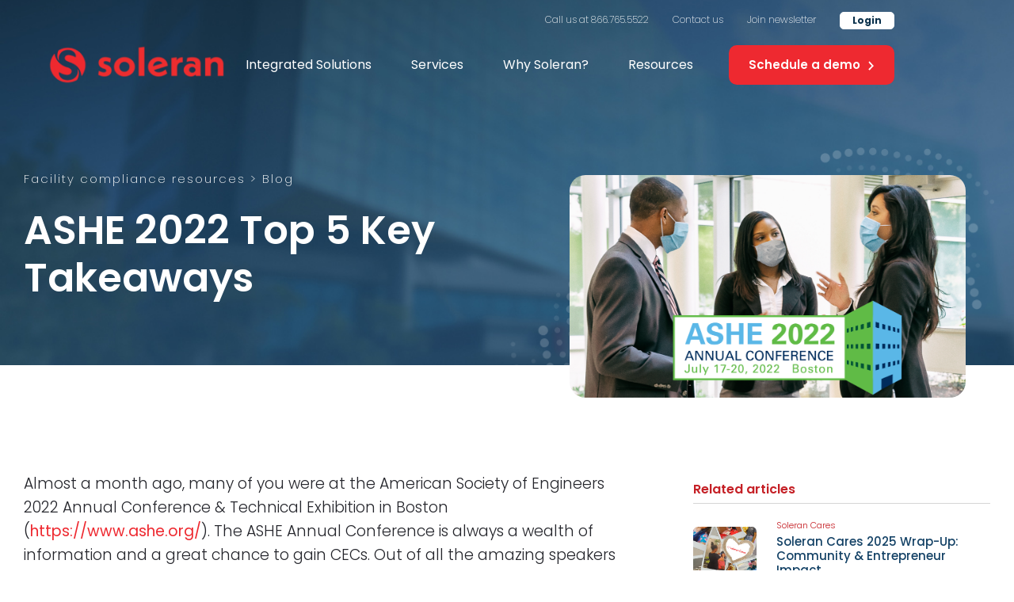

--- FILE ---
content_type: text/html
request_url: https://www.soleran.com/blog-posts/ashe-2022-top-5-key-takeaways
body_size: 18239
content:
<!DOCTYPE html><!-- Last Published: Wed Oct 29 2025 20:20:22 GMT+0000 (Coordinated Universal Time) --><html data-wf-domain="www.soleran.com" data-wf-page="6541251443dd92e547850bba" data-wf-site="60cea99e195f0ec37e721fe1" lang="en-US" data-wf-collection="6541251443dd92e547850c2a" data-wf-item-slug="ashe-2022-top-5-key-takeaways"><head><meta charset="utf-8"/><title>ASHE 2022 Top 5 Key Takeaways</title><meta content="Out of all the amazing speakers and topics, I came away with 5 repeated themes from the conference and what they may mean for you as you soon head into 2023. Here&#x27;s my top five key takeaways in priority order." name="description"/><meta content="ASHE 2022 Top 5 Key Takeaways" property="og:title"/><meta content="Out of all the amazing speakers and topics, I came away with 5 repeated themes from the conference and what they may mean for you as you soon head into 2023. Here&#x27;s my top five key takeaways in priority order." property="og:description"/><meta content="https://cdn.prod.website-files.com/60d200171c161c78d98d006d/6750c398c4c105a3f78680de_62f1657560a799a53e56df69_ASHE-social-media-masked-twitter.png" property="og:image"/><meta content="ASHE 2022 Top 5 Key Takeaways" property="twitter:title"/><meta content="Out of all the amazing speakers and topics, I came away with 5 repeated themes from the conference and what they may mean for you as you soon head into 2023. Here&#x27;s my top five key takeaways in priority order." property="twitter:description"/><meta content="https://cdn.prod.website-files.com/60d200171c161c78d98d006d/6750c398c4c105a3f78680de_62f1657560a799a53e56df69_ASHE-social-media-masked-twitter.png" property="twitter:image"/><meta property="og:type" content="website"/><meta content="summary_large_image" name="twitter:card"/><meta content="width=device-width, initial-scale=1" name="viewport"/><meta content="JyMlJo2tiyCciNskeLfzuQM4HaD9zx6VmOgU17gV5vc" name="google-site-verification"/><link href="https://cdn.prod.website-files.com/60cea99e195f0ec37e721fe1/css/soleran.webflow.shared.97469a4f1.css" rel="stylesheet" type="text/css"/><link href="https://fonts.googleapis.com" rel="preconnect"/><link href="https://fonts.gstatic.com" rel="preconnect" crossorigin="anonymous"/><script src="https://ajax.googleapis.com/ajax/libs/webfont/1.6.26/webfont.js" type="text/javascript"></script><script type="text/javascript">WebFont.load({  google: {    families: ["Poppins:100,200,300,regular,500,600,700,800,900"]  }});</script><script type="text/javascript">!function(o,c){var n=c.documentElement,t=" w-mod-";n.className+=t+"js",("ontouchstart"in o||o.DocumentTouch&&c instanceof DocumentTouch)&&(n.className+=t+"touch")}(window,document);</script><link href="https://cdn.prod.website-files.com/60cea99e195f0ec37e721fe1/6109aa0d5ec4176bf1953c58_Soleran%20Favicon.png" rel="shortcut icon" type="image/x-icon"/><link href="https://cdn.prod.website-files.com/60cea99e195f0ec37e721fe1/67d1a9f760d87214462daf85_256%20soleran%20logo.png" rel="apple-touch-icon"/><link href="rss.xml" rel="alternate" title="RSS Feed" type="application/rss+xml"/><script src="https://www.google.com/recaptcha/api.js" type="text/javascript"></script>
<script type="fs-cc" fs-cc-categories="analytics" async src="https://www.googletagmanager.com/gtag/js?id=AW-626364545"></script>
<script type="fs-cc" fs-cc-categories="analytics">
  window.dataLayer = window.dataLayer || [];
  function gtag(){dataLayer.push(arguments);}
  gtag('js', new Date());

  gtag('config', 'AW-626364545');
</script>
<!-- Google tag (gtag.js) -->
<script  type="fs-cc" fs-cc-categories="analytics" async src="https://www.googletagmanager.com/gtag/js?id=AW-626364545"></script>
<script type="fs-cc" fs-cc-categories="analytics">
  window.dataLayer = window.dataLayer || [];
  function gtag(){dataLayer.push(arguments);}
  gtag('js', new Date());

  gtag('config', 'AW-626364545');
</script>
<script type="fs-cc" id="mcjs"fs-cc-categories="analytics, marketing">!function(c,h,i,m,p){m=c.createElement(h),p=c.getElementsByTagName(h)[0],m.async=1,m.src=i,p.parentNode.insertBefore(m,p)}(document,"script","https://chimpstatic.com/mcjs-connected/js/users/b0326c9b7071f138798691a8a/7c0f1a69410d835f06dd533bd.js");</script>
<!-- Finsweet Cookie Consent -->
<script async src="https://cdn.jsdelivr.net/npm/@finsweet/cookie-consent@1/fs-cc.js" fs-cc-mode="opt-in"></script>
<link rel="stylesheet" type="text/css" href="//cdn.jsdelivr.net/npm/slick-carousel@1.8.1/slick/slick.css"/>

<style>
  

   


.slick-initialized .slick-slide {
	display: flex;
  width: 260px;
}
  
  .slide-logo-card.slick-slide {
  	height: 140px;
}

.slick-track {
	align-items: stretch;
}

.slick-dots li button {
	font-size: 0px;
  width: 15px;
  height: 15px;
  background-color: #DDE0E4;
  border-radius: 25px;
  margin-left: 5px;
  margin-right: 5px;
}

.slick-dots li::marker {
	font-size: 0;
}

.slick-dots .slick-active button {
	font-size: 0px;
  width: 35px;
  height: 15px;
  background-color: #ee2d2f;
  border-radius: 25px;
  margin-left: 5px;
  margin-right: 5px;
}

.slick-dots {
	display: flex;
  align-items: center;
}

.nav-dropdown:hover a { 
	color: black; 
}  
  
</style>

<!-- Hotjar Tracking Code for https://www.soleran.com/ -->
<script>
    (function(h,o,t,j,a,r){
        h.hj=h.hj||function(){(h.hj.q=h.hj.q||[]).push(arguments)};
        h._hjSettings={hjid:5148547,hjsv:6};
        a=o.getElementsByTagName('head')[0];
        r=o.createElement('script');r.async=1;
        r.src=t+h._hjSettings.hjid+j+h._hjSettings.hjsv;
        a.appendChild(r);
    })(window,document,'https://static.hotjar.com/c/hotjar-','.js?sv=');
</script><style>

.email-form-arrow {
  pointer-events: none;
}

.resource-card-body {
  overflow: hidden;
  display: -webkit-box;
  -webkit-line-clamp: 3;
  -webkit-box-orient: vertical;
}

</style></head><body><div class="navbar"><div class="main-nav"><div class="navbar-wrapper"><div class="upper-nav"><a href="tel:+18667655522" class="upper-nav-link">Call us at 866.765.5522</a><a href="/contact" class="upper-nav-link">Contact us</a><a href="https://soleran.us4.list-manage.com/subscribe?u=b0326c9b7071f138798691a8a&amp;id=740ea6a764" target="_blank" class="upper-nav-link">Join newsletter</a><a href="/login" class="upper-nav-link login">Login</a></div><div data-collapse="medium" data-animation="default" data-duration="400" data-easing="ease" data-easing2="ease" role="banner" class="navbar-couter w-nav"><div class="navbar-container w-container"><div class="nav-bar-inner"><a href="/" class="navbar-logo-container w-nav-brand"><img src="https://cdn.prod.website-files.com/60cea99e195f0ec37e721fe1/60d0b4ddc9eb8bb283bad530_Screen-Shot-2021-04-27-at-12.16%201.png" loading="lazy" width="225" alt="Soleran red logo" class="navbar-logo"/></a><nav role="navigation" class="navbar-menu w-nav-menu"><div data-hover="true" data-delay="0" class="nav-dropdown btm-line w-dropdown"><div class="dropdown w-dropdown-toggle"><a href="/integrated-solutions" class="nav-link-top">Integrated Solutions</a><img src="https://cdn.prod.website-files.com/60cea99e195f0ec37e721fe1/60e77193f6b5f984dcee2f11_Group%201769.svg" loading="lazy" alt="" class="dropdown-arrow"/></div><nav class="dropdown-menu-integrated-solutions w-dropdown-list"><div class="dropdown-wrapper"><div class="dropdown-section"><a href="/integrated-solutions" class="dropdown-section-label">One Comprehensive Solution</a><div class="dropdown-links"><a href="/solutions/work-orders" class="dropdown-link w-inline-block"><p class="dropdown-link-head">Work Orders Suite</p><p class="dropdown-link-sub">Order requests, asset maintenance scheduling, risk scoring, &amp; more.</p></a><a href="/solutions/rounding-suite" class="dropdown-link w-inline-block"><p class="dropdown-link-head">Rounding Suite</p><p class="dropdown-link-sub">Close the loop on every aspect of your physical environment tours processes</p></a><a href="/solutions/safety-manager" class="dropdown-link w-inline-block"><p class="dropdown-link-head">Safety Manager Suite</p><p class="dropdown-link-sub">Complete management of surveys, incident tracking, and questionnaires</p></a><a href="/solutions/permit-manager" class="dropdown-link w-inline-block"><p class="dropdown-link-head">Permit Manager Suite</p><p class="dropdown-link-sub">Manage permit request and approval processes internally and with vendors</p></a><a href="/integrated-solutions" class="arrow-link red more-t w-inline-block"><p class="link-txt dropdown">Explore all features</p><img src="https://cdn.prod.website-files.com/60cea99e195f0ec37e721fe1/60d0eceb0f9980d806adcae4_Vector.svg" loading="lazy" alt="" class="arrow-link-arrow dropdown"/></a><a href="/icm" class="arrow-link red more-t w-inline-block"><p class="link-txt dropdown">Healthcare App Library</p><img src="https://cdn.prod.website-files.com/60cea99e195f0ec37e721fe1/60d0eceb0f9980d806adcae4_Vector.svg" loading="lazy" alt="" class="arrow-link-arrow dropdown"/></a></div></div><div class="separator"></div><div class="dropdown-section"><a href="/solutions/integrated-compliance-management" class="dropdown-section-label">Integrated Compliance Management</a><div class="dropdown-links _1-col"><a href="/solutions/integrated-compliance-management" class="dropdown-link w-inline-block"><p class="dropdown-link-head">What is ICM?</p><p class="dropdown-link-sub">A full ICM platform of connected apps reduces cost and creates greater efficiencies.</p></a><a href="/solutions/integrated-compliance-management" class="dropdown-link w-inline-block"><p class="dropdown-link-head">Why Do I Need ICM?</p><p class="dropdown-link-sub">ICMs reduce data entry, lower operating costs, increase efficiencies, and more. </p></a></div><a href="/solutions/integrated-compliance-management" class="arrow-link red more-t w-inline-block"><p class="link-txt dropdown">More about ICM</p><img src="https://cdn.prod.website-files.com/60cea99e195f0ec37e721fe1/60d0eceb0f9980d806adcae4_Vector.svg" loading="lazy" alt="" class="arrow-link-arrow dropdown"/></a></div><div class="separator"></div><div class="dropdown-section"><a href="/integrated-solutions/#healthcare" class="dropdown-section-label">Industries</a><div class="dropdown-links _1-col"><a href="/solutions/healthcare" class="dropdown-link w-inline-block"><p class="dropdown-link-head">Healthcare</p><p class="dropdown-link-sub">Developed alongside healthcare professionals, <br/>over 400+ hospitals use Soleran ICM</p></a><a href="/solutions/business" class="dropdown-link w-inline-block"><p class="dropdown-link-head">Business</p><p class="dropdown-link-sub">Real-time reports and analytics to help <br/>you outsmart the competition</p></a></div></div></div></nav></div><div data-hover="true" data-delay="0" class="nav-dropdown btm-line w-dropdown"><div class="dropdown w-dropdown-toggle"><a href="/services" class="nav-link-top">Services</a><img src="https://cdn.prod.website-files.com/60cea99e195f0ec37e721fe1/60e77193f6b5f984dcee2f11_Group%201769.svg" loading="lazy" alt="" class="dropdown-arrow"/></div><nav class="dropdown-menu-services w-dropdown-list"><div class="dropdown-wrapper"><div class="dropdown-section"><p class="dropdown-section-label">Soleran Services</p><div class="dropdown-links"><a href="/services/mock-surveys" class="dropdown-link hide w-inline-block"><p class="dropdown-link-head">Mock Surveys</p><p class="dropdown-link-sub">Get your facility prepared for any CMS <br/>surveyor that walks into your facility</p></a><a href="/services/#managed-services" class="dropdown-link w-inline-block"><p class="dropdown-link-head">Managed Services</p><p class="dropdown-link-sub">A professional support MSR to handle the <br/>day-to-day specifics of your solution</p></a><a href="/services/mock-surveys/#survey-team" class="dropdown-link hide w-inline-block"><p class="dropdown-link-head">Meet Our Survey Team</p><p class="dropdown-link-sub">Led by a former Joint Commission Life Safety <br/>Code Surveyor and other experts</p></a><a href="/services/#support" class="dropdown-link w-inline-block"><p class="dropdown-link-head">Implementation &amp; Support</p><p class="dropdown-link-sub">Our implementation and support team <br/>gets you up in running in no time</p></a></div></div></div></nav></div><div data-hover="true" data-delay="0" class="nav-dropdown btm-line w-dropdown"><div class="dropdown w-dropdown-toggle"><a href="/why-soleran" class="nav-link-top">Why Soleran?</a><img src="https://cdn.prod.website-files.com/60cea99e195f0ec37e721fe1/60e77193f6b5f984dcee2f11_Group%201769.svg" loading="lazy" alt="" class="dropdown-arrow"/></div><nav class="dropdown-menu-why-soleran w-dropdown-list"><div class="dropdown-wrapper"><div class="dropdown-section"><p class="dropdown-section-label">The Soleran Difference</p><div class="dropdown-links"><a href="/why-soleran" class="dropdown-link w-inline-block"><p class="dropdown-link-head">An Integrated Solution</p><p class="dropdown-link-sub">Streamline processes with one central location for all compliance apps.</p></a><a href="/why-soleran/#expert-partnerships" class="dropdown-link w-inline-block"><p class="dropdown-link-head">Soleran Partner Program</p><p class="dropdown-link-sub">Partners that keep you on the cutting edge of life safety &amp; compliance</p></a><a href="/why-soleran/#quality-customer-service" class="dropdown-link w-inline-block"><p class="dropdown-link-head">Quality Customer Service</p><p class="dropdown-link-sub">An empathetic, expert support team who understands your needs</p></a><a href="/why-soleran/#testimonials" class="dropdown-link w-inline-block"><p class="dropdown-link-head">What Customers Say</p><p class="dropdown-link-sub">Check out what Soleran ICM hospitals &amp; business have to say</p></a></div></div><div class="separator"></div><div class="dropdown-section"><p class="dropdown-section-label">Case Studies</p><div class="w-dyn-list"><div role="list" class="w-dyn-items"><div role="listitem" class="w-dyn-item"><a href="/case-study/mercy-case-study" class="dropdown-link w-inline-block"><p class="dropdown-link-head">Mercy Health Case Study</p></a></div><div role="listitem" class="w-dyn-item"><a href="/case-study/hurley-medical-center-capital-planning" class="dropdown-link w-inline-block"><p class="dropdown-link-head">Hurley Medical Center</p></a></div><div role="listitem" class="w-dyn-item"><a href="/case-study/tampa-general-health" class="dropdown-link w-inline-block"><p class="dropdown-link-head">Tampa General Health</p></a></div><div role="listitem" class="w-dyn-item"><a href="/case-study/jefferson-health" class="dropdown-link w-inline-block"><p class="dropdown-link-head">Jefferson Health</p></a></div></div></div><a href="https://www.soleran.com/why-soleran#case-studies" class="arrow-link red more-t w-inline-block"><p class="link-txt dropdown">All Case Studies</p><img src="https://cdn.prod.website-files.com/60cea99e195f0ec37e721fe1/60d0eceb0f9980d806adcae4_Vector.svg" loading="lazy" alt="" class="arrow-link-arrow dropdown"/></a></div><div class="separator"></div><div class="dropdown-section"><p class="dropdown-section-label">About Soleran</p><div class="dropdown-links _1-col"><a href="/about-soleran" class="dropdown-link w-inline-block"><p class="dropdown-link-head">The Soleran Story</p></a><a href="/about-soleran/#culture" class="dropdown-link w-inline-block"><p class="dropdown-link-head">A Culture of Service</p></a><a href="/soleran-cares" class="dropdown-link w-inline-block"><p class="dropdown-link-head">Soleran Cares</p></a><a href="/company/careers" class="dropdown-link w-inline-block"><p class="dropdown-link-head">Careers</p></a></div></div></div></nav></div><div data-hover="true" data-delay="0" class="nav-dropdown w-dropdown"><div class="dropdown w-dropdown-toggle"><a href="/compliance-resources" class="nav-link-top">Resources</a><img src="https://cdn.prod.website-files.com/60cea99e195f0ec37e721fe1/60e77193f6b5f984dcee2f11_Group%201769.svg" loading="lazy" alt="" class="dropdown-arrow"/></div><nav class="dropdown-menu w-dropdown-list"><div class="dropdown-wrapper"><div class="dropdown-section"><p class="dropdown-section-label">Facility Compliance Resources</p><div class="dropdown-links"><a href="/compliance-resources/webinars" class="dropdown-link w-inline-block"><p class="dropdown-link-head">Webinars</p><p class="dropdown-link-sub">Facility compliance experts with best <br/>practices &amp; real-life experiences.</p></a><a href="/compliance-resources/resources-news" class="dropdown-link w-inline-block"><p class="dropdown-link-head">Resource Library</p><p class="dropdown-link-sub">Top healthcare facility <br/>compliance articles</p></a><a href="/compliance-resources/closing-the-loop" class="dropdown-link w-inline-block"><p class="dropdown-link-head">Closing the Loop blog</p><p class="dropdown-link-sub">Soleran&#x27;s experts help <br/>your healthcare facility <em>Close the Loop</em></p></a><a href="https://www.soleran.com/compliance-resources#news" class="dropdown-link w-inline-block"><p class="dropdown-link-head">News</p><p class="dropdown-link-sub">All the latest news and headlines<br/>surrounding Soleran</p></a><div id="w-node-_1b11b381-c097-99f4-ea69-8cfdf68a0379-b4214622" class="w-container"></div><div class="w-dyn-list"><div role="list" class="w-dyn-items"><div role="listitem" class="w-dyn-item"><a href="https://soleran.us4.list-manage.com/subscribe?u=b0326c9b7071f138798691a8a&amp;id=740ea6a764" target="_blank" class="arrow-link red more-t w-inline-block"><p class="link-txt dropdown">Stay up to date</p><img src="https://cdn.prod.website-files.com/60cea99e195f0ec37e721fe1/60d0eceb0f9980d806adcae4_Vector.svg" loading="lazy" alt="" class="arrow-link-arrow dropdown"/></a></div></div></div></div></div><div class="separator"></div><div class="dropdown-section"><p class="dropdown-section-label">Integrated Compliance Management</p><div class="dropdown-links _1-col"><a href="/ask-george-mills" class="dropdown-link w-inline-block"><p class="dropdown-link-head">Ask George Mills</p><p class="dropdown-link-sub"><em>Ask George Mills</em> is a free compliance forum for healthcare facility professionals.</p></a><div class="w-dyn-list"><div role="list" class="w-dyn-items"><div role="listitem" class="w-dyn-item"><a href="/blog-posts/soleran-cares-2025-wrap-up-community-entrepreneur-impact" class="dropdown-link w-inline-block"><p class="dropdown-link-head-cms">Soleran Cares 2025 Wrap-Up: Community &amp; Entrepreneur Impact</p><p class="dropdown-link-sub-cms">Empowering small businesses</p><p class="dropdown-link-sub-cms">and serving KC</p></a></div></div></div></div></div></div></nav></div><a href="https://www.soleran.com/contact#contact-us" class="solid-red-button mobile-menu nav w-inline-block"><div>Schedule a demo</div><img src="https://cdn.prod.website-files.com/60cea99e195f0ec37e721fe1/60e31cc95e317632ec74a429_Vector.svg" loading="lazy" alt="" class="arrow-link-arrow"/></a><div class="mobile-menu-contact-links-wrapper"><a href="https://login.eapptrack.com/" class="mobile-contact-link w-inline-block"><img src="https://cdn.prod.website-files.com/60cea99e195f0ec37e721fe1/60e7bd20fc8bec2983e86402_Group%201748.svg" loading="lazy" alt="Secure icon" class="contact-card-icon"/><div class="white-shadow-card contact-link"><div class="contact-link-card-txt">Login</div><img src="https://cdn.prod.website-files.com/60cea99e195f0ec37e721fe1/60e7bec71ad1955144afdc41_Vector%20(1).svg" loading="lazy" alt=""/></div></a><a href="tel:+18667655522" class="mobile-contact-link w-inline-block"><img src="https://cdn.prod.website-files.com/60cea99e195f0ec37e721fe1/60e7bd22aad0ba44174f5278_Group%201745.svg" loading="lazy" alt="Call icon" class="contact-card-icon"/><div class="white-shadow-card contact-link"><div class="contact-link-card-txt">Call</div><img src="https://cdn.prod.website-files.com/60cea99e195f0ec37e721fe1/60e7bec71ad1955144afdc41_Vector%20(1).svg" loading="lazy" alt=""/></div></a><a href="/contact" class="mobile-contact-link w-inline-block"><img src="https://cdn.prod.website-files.com/60cea99e195f0ec37e721fe1/60e7bd212008188c037422cf_Group%201750.svg" loading="lazy" alt="Email logo" class="contact-card-icon"/><div class="white-shadow-card contact-link"><div class="contact-link-card-txt">Contact</div><img src="https://cdn.prod.website-files.com/60cea99e195f0ec37e721fe1/60e7bec71ad1955144afdc41_Vector%20(1).svg" loading="lazy" alt=""/></div></a><a id="w-node-_12f3ec1b-a463-3c77-0c9c-4d0a1da3a0a0-b4214622" href="/contact" class="mobile-contact-link w-inline-block"><img src="https://cdn.prod.website-files.com/60cea99e195f0ec37e721fe1/60e7bd21e29b4a55086bc766_Group%201749.svg" loading="lazy" alt="Contact icon" class="contact-card-icon"/><div class="white-shadow-card contact-link"><div class="contact-link-card-txt">Connect with a compliance expert</div><img src="https://cdn.prod.website-files.com/60cea99e195f0ec37e721fe1/60e7bec71ad1955144afdc41_Vector%20(1).svg" loading="lazy" alt=""/></div></a></div></nav><div data-w-id="7cb56ac0-3aef-2941-a5d5-a28eb4214645" class="menu-button w-nav-button"><div class="mobile-menu-wrap"><div class="menu-txt">Menu</div><div data-is-ix2-target="1" class="menu-icon" data-w-id="bc8aaf26-1f85-13f1-95a3-e1c183c92231" data-animation-type="lottie" data-src="https://cdn.prod.website-files.com/60cea99e195f0ec37e721fe1/60e7bc329569a6281b7c72e3_lf30_editor_f2p0plct%20(1).json" data-loop="0" data-direction="1" data-autoplay="0" data-renderer="svg" data-default-duration="2.3333333333333335" data-duration="0" data-ix2-initial-state="0"></div></div></div></div></div></div></div></div><div class="scrolling-nav"><div class="navbar-wrapper"><div class="upper-nav"><a href="tel:+18667655522" class="upper-nav-link scrolling">Call us at 866.765.5522</a><a href="/contact" class="upper-nav-link scrolling">Contact us</a><a href="https://soleran.us4.list-manage.com/subscribe?u=b0326c9b7071f138798691a8a&amp;id=740ea6a764" target="_blank" class="upper-nav-link scrolling">Join newsletter</a><a href="/login" class="upper-nav-link scrolling login-scrolling">Login</a></div><div data-collapse="medium" data-animation="default" data-duration="400" data-easing="ease" data-easing2="ease" role="banner" class="navbar-couter w-nav"><div class="navbar-container w-container"><div class="nav-bar-inner"><a href="/" class="navbar-logo-container w-nav-brand"><img src="https://cdn.prod.website-files.com/60cea99e195f0ec37e721fe1/60d0b4ddc9eb8bb283bad530_Screen-Shot-2021-04-27-at-12.16%201.png" loading="lazy" alt="Soleran red logo" class="navbar-logo"/></a><nav role="navigation" class="navbar-menu w-nav-menu"><div data-hover="true" data-delay="0" class="nav-dropdown btm-line w-dropdown"><div class="dropdown scrolling w-dropdown-toggle"><a href="/integrated-solutions" class="nav-link scrolling">Integrated Solutions</a><img src="https://cdn.prod.website-files.com/60cea99e195f0ec37e721fe1/60e77193f6b5f984dcee2f11_Group%201769.svg" loading="lazy" alt="" class="dropdown-arrow"/></div><nav class="dropdown-menu-integrated-solutions w-dropdown-list"><div class="dropdown-wrapper"><div class="dropdown-section"><p class="dropdown-section-label">One Comprehensive Solution</p><div class="dropdown-links"><a href="/solutions/work-orders" class="dropdown-link w-inline-block"><p class="dropdown-link-head">Work Orders Suite</p><p class="dropdown-link-sub">Order requests, asset maintenance <br/>scheduling, risk scoring, &amp; more.</p></a><a href="/solutions/rounding-suite" class="dropdown-link w-inline-block"><p class="dropdown-link-head">Rounding Suite</p><p class="dropdown-link-sub">Close the loop on every aspect of your <br/>physical environment tours processes</p></a><a href="/solutions/safety-manager" class="dropdown-link w-inline-block"><p class="dropdown-link-head">Safety Manager Suite</p><p class="dropdown-link-sub">Complete management of surveys, <br/>incident tracking, and questionnaires</p></a><a href="/solutions/permit-manager" class="dropdown-link w-inline-block"><p class="dropdown-link-head">Permit Manager Suite</p><p class="dropdown-link-sub">Manage permit request and approval <br/>processes internally and with vendors</p></a><a href="/integrated-solutions" class="arrow-link red more-t w-inline-block"><p class="link-txt dropdown">Explore all features</p><img src="https://cdn.prod.website-files.com/60cea99e195f0ec37e721fe1/60d0eceb0f9980d806adcae4_Vector.svg" loading="lazy" alt="" class="arrow-link-arrow dropdown"/></a><a href="/icm" class="arrow-link red more-t w-inline-block"><p class="link-txt dropdown">Healthcare App Library</p><img src="https://cdn.prod.website-files.com/60cea99e195f0ec37e721fe1/60d0eceb0f9980d806adcae4_Vector.svg" loading="lazy" alt="" class="arrow-link-arrow dropdown"/></a></div></div><div class="separator"></div><div class="dropdown-section"><p class="dropdown-section-label">Integrated Compliance Management</p><div class="dropdown-links _1-col"><a href="/solutions/integrated-compliance-management" class="dropdown-link w-inline-block"><p class="dropdown-link-head">What is ICM?</p><p class="dropdown-link-sub">A full ICM platform of connected apps <br/>reduces cost and creates greater efficiencies.</p></a><a href="/solutions/integrated-compliance-management" class="dropdown-link w-inline-block"><p class="dropdown-link-head">Why Do I Need ICM?</p><p class="dropdown-link-sub">ICMs reduce data entry, lower operating <br/>costs, increase efficiencies, and more. </p></a></div><a href="/solutions/integrated-compliance-management" class="arrow-link red more-t w-inline-block"><p class="link-txt dropdown">More about ICM</p><img src="https://cdn.prod.website-files.com/60cea99e195f0ec37e721fe1/60d0eceb0f9980d806adcae4_Vector.svg" loading="lazy" alt="" class="arrow-link-arrow dropdown"/></a></div><div class="separator"></div><div class="dropdown-section"><p class="dropdown-section-label">Industries</p><div class="dropdown-links _1-col"><a href="/solutions/healthcare" class="dropdown-link w-inline-block"><p class="dropdown-link-head">Healthcare</p><p class="dropdown-link-sub">Developed alongside healthcare professionals, <br/>over 400+ hospitals use Soleran ICM</p></a><a href="/solutions/business" class="dropdown-link w-inline-block"><p class="dropdown-link-head">Business</p><p class="dropdown-link-sub">Real-time reports and analytics to help <br/>you outsmart the competition</p></a></div></div></div></nav></div><div data-hover="true" data-delay="0" class="nav-dropdown btm-line w-dropdown"><div class="dropdown w-dropdown-toggle"><a href="/services" class="nav-link scrolling">Services</a><img src="https://cdn.prod.website-files.com/60cea99e195f0ec37e721fe1/60e77193f6b5f984dcee2f11_Group%201769.svg" loading="lazy" alt="" class="dropdown-arrow"/></div><nav class="dropdown-menu-services-scrolling w-dropdown-list"><div class="dropdown-wrapper"><div class="dropdown-section"><p class="dropdown-section-label">Soleran Services</p><div class="dropdown-links"><a href="/services/mock-surveys" class="dropdown-link hide w-inline-block"><p class="dropdown-link-head">Mock Surveys</p><p class="dropdown-link-sub">Get your facility prepared for any CMS <br/>surveyor that walks into your facility</p></a><a href="/services/#managed-services" class="dropdown-link w-inline-block"><p class="dropdown-link-head">Managed Services</p><p class="dropdown-link-sub">A professional support ICM manager to handle the <br/>day-to-day specifics of your solution</p></a><a href="/services/mock-surveys" class="dropdown-link hide w-inline-block"><p class="dropdown-link-head">Meet Our Survey Team</p><p class="dropdown-link-sub">Led by a former Joint Commission Life Safety <br/>Code Surveyor and other experts</p></a><a href="/services/#support" class="dropdown-link w-inline-block"><p class="dropdown-link-head">Implementation &amp; Support</p><p class="dropdown-link-sub">Our implementation and support team <br/>gets you up in running in no time</p></a></div></div></div></nav></div><div data-hover="true" data-delay="0" class="nav-dropdown btm-line w-dropdown"><div class="dropdown w-dropdown-toggle"><a href="/why-soleran" class="nav-link scrolling">Why Soleran?</a><img src="https://cdn.prod.website-files.com/60cea99e195f0ec37e721fe1/60e77193f6b5f984dcee2f11_Group%201769.svg" loading="lazy" alt="" class="dropdown-arrow"/></div><nav class="dropdown-menu-why-soleran-tab w-dropdown-list"><div class="dropdown-wrapper"><div class="dropdown-section"><p class="dropdown-section-label">The Soleran Difference</p><div class="dropdown-links"><a href="/why-soleran" class="dropdown-link w-inline-block"><p class="dropdown-link-head">An Integrated Solution</p><p class="dropdown-link-sub">Streamline processes with one central <br/>location for all compliance apps.</p></a><a href="https://soleran.com/why-soleran/#expert-partnerships" class="dropdown-link w-inline-block"><p class="dropdown-link-head">Soleran Partner Program</p><p class="dropdown-link-sub">Partners that keep you on the cutting <br/>edge of life safety &amp; compliance</p></a><a href="https://soleran.webflow.io/why-soleran/#quality-customer-service" class="dropdown-link w-inline-block"><p class="dropdown-link-head">Quality Customer Service</p><p class="dropdown-link-sub">An empathetic, expert support team <br/>who understands your needs</p></a><a href="https://soleran.com/why-soleran/#testimonials" class="dropdown-link w-inline-block"><p class="dropdown-link-head">What Customers Say</p><p class="dropdown-link-sub">Check out what Soleran ICM hospitals <br/>&amp; business have to say</p></a></div></div><div class="separator"></div><div class="dropdown-section"><p class="dropdown-section-label">Case Studies</p><div class="w-dyn-list"><div role="list" class="w-dyn-items"><div role="listitem" class="w-dyn-item"><a href="/case-study/mercy-case-study" class="dropdown-link w-inline-block"><p class="dropdown-link-head">Mercy Health Case Study</p></a></div><div role="listitem" class="w-dyn-item"><a href="/case-study/hurley-medical-center-capital-planning" class="dropdown-link w-inline-block"><p class="dropdown-link-head">Hurley Medical Center</p></a></div><div role="listitem" class="w-dyn-item"><a href="/case-study/tampa-general-health" class="dropdown-link w-inline-block"><p class="dropdown-link-head">Tampa General Health</p></a></div><div role="listitem" class="w-dyn-item"><a href="/case-study/jefferson-health" class="dropdown-link w-inline-block"><p class="dropdown-link-head">Jefferson Health</p></a></div></div></div><a href="https://www.soleran.com/why-soleran#case-studies" class="arrow-link red more-t w-inline-block"><p class="link-txt dropdown">All Case Studies</p><img src="https://cdn.prod.website-files.com/60cea99e195f0ec37e721fe1/60d0eceb0f9980d806adcae4_Vector.svg" loading="lazy" alt="" class="arrow-link-arrow dropdown"/></a></div><div class="separator"></div><div class="dropdown-section"><p class="dropdown-section-label">About Soleran</p><div class="dropdown-links _1-col"><a href="/about-soleran" class="dropdown-link w-inline-block"><p class="dropdown-link-head">The Soleran Story</p></a><a href="https://www.soleran.com/about-soleran#culture" class="dropdown-link w-inline-block"><p class="dropdown-link-head">A Culture of Service</p></a><a href="/soleran-cares" class="dropdown-link w-inline-block"><p class="dropdown-link-head">Soleran Cares</p></a><a href="/company/careers" class="dropdown-link w-inline-block"><p class="dropdown-link-head">Careers</p></a></div></div></div></nav></div><div data-hover="true" data-delay="0" class="nav-dropdown w-dropdown"><div class="dropdown w-dropdown-toggle"><a href="/compliance-resources" class="nav-link scrolling">Resources</a><img src="https://cdn.prod.website-files.com/60cea99e195f0ec37e721fe1/60e77193f6b5f984dcee2f11_Group%201769.svg" loading="lazy" alt="" class="dropdown-arrow"/></div><nav class="dropdown-menu w-dropdown-list"><div class="dropdown-wrapper"><div class="dropdown-section"><p class="dropdown-section-label">Facility Compliance Rsources</p><div class="dropdown-links"><a href="/compliance-resources/webinars" class="dropdown-link w-inline-block"><p class="dropdown-link-head">Webinars</p><p class="dropdown-link-sub">Facility compliance experts with best <br/>practices &amp; real-life experiences.</p></a><a href="/compliance-resources/resources-news" class="dropdown-link w-inline-block"><p class="dropdown-link-head">Resource Library</p><p class="dropdown-link-sub">Top healthcare facility <br/>compliance articles</p></a><a href="/compliance-resources/closing-the-loop" class="dropdown-link w-inline-block"><p class="dropdown-link-head">Closing the Loop blog</p><p class="dropdown-link-sub">Soleran&#x27;s experts help <br/>your healthcare facility <em>Close the Loop</em></p></a><a href="https://www.soleran.com/compliance-resources#news" class="dropdown-link w-inline-block"><p class="dropdown-link-head">News</p><p class="dropdown-link-sub">All the latest news and headlines<br/>surrounding Soleran</p></a><div id="w-node-_6b4eb231-5ce4-ec67-496a-674ea7fce25c-b4214622" class="w-container"></div><div class="w-dyn-list"><div role="list" class="w-dyn-items"><div role="listitem" class="w-dyn-item"><a href="https://soleran.us4.list-manage.com/subscribe?u=b0326c9b7071f138798691a8a&amp;id=740ea6a764" target="_blank" class="arrow-link red more-t w-inline-block"><p class="link-txt dropdown">Stay up to date</p><img src="https://cdn.prod.website-files.com/60cea99e195f0ec37e721fe1/60d0eceb0f9980d806adcae4_Vector.svg" loading="lazy" alt="" class="arrow-link-arrow dropdown"/></a></div></div></div></div></div><div class="separator"></div><div class="dropdown-section"><p class="dropdown-section-label">Integrated Compliance Management</p><div class="dropdown-links _1-col"><a href="/ask-george-mills" class="dropdown-link w-inline-block"><p class="dropdown-link-head">Ask George Mills</p><p class="dropdown-link-sub"><em>Ask George Mills</em> is a free compliance forum for healthcare facility professionals.</p></a><div class="w-dyn-list"><div role="list" class="w-dyn-items"><div role="listitem" class="w-dyn-item"><a href="/blog-posts/soleran-cares-2025-wrap-up-community-entrepreneur-impact" class="dropdown-link w-inline-block"><p class="dropdown-link-head-cms">Soleran Cares 2025 Wrap-Up: Community &amp; Entrepreneur Impact</p><p class="dropdown-link-sub-cms">Empowering small businesses</p><p class="dropdown-link-sub-cms">and serving KC</p></a></div></div></div></div></div></div></nav></div><a href="/contact" class="solid-red-button mobile-menu nav w-inline-block"><div>Schedule a demo</div><img src="https://cdn.prod.website-files.com/60cea99e195f0ec37e721fe1/60e31cc95e317632ec74a429_Vector.svg" loading="lazy" alt="" class="arrow-link-arrow"/></a><div class="mobile-menu-contact-links-wrapper"><a href="https://login.eapptrack.com/" target="_blank" class="mobile-contact-link w-inline-block"><img src="https://cdn.prod.website-files.com/60cea99e195f0ec37e721fe1/60e7bd20fc8bec2983e86402_Group%201748.svg" loading="lazy" alt="Secure icon" class="contact-card-icon"/><div class="white-shadow-card contact-link"><div class="contact-link-card-txt">Login</div><img src="https://cdn.prod.website-files.com/60cea99e195f0ec37e721fe1/60e7bec71ad1955144afdc41_Vector%20(1).svg" loading="lazy" alt=""/></div></a><a href="tel:8667655522" class="mobile-contact-link w-inline-block"><img src="https://cdn.prod.website-files.com/60cea99e195f0ec37e721fe1/60e7bd22aad0ba44174f5278_Group%201745.svg" loading="lazy" alt="Call icon" class="contact-card-icon"/><div class="white-shadow-card contact-link"><div class="contact-link-card-txt">Call</div><img src="https://cdn.prod.website-files.com/60cea99e195f0ec37e721fe1/60e7bec71ad1955144afdc41_Vector%20(1).svg" loading="lazy" alt=""/></div></a><a href="/contact" class="mobile-contact-link w-inline-block"><img src="https://cdn.prod.website-files.com/60cea99e195f0ec37e721fe1/60e7bd212008188c037422cf_Group%201750.svg" loading="lazy" alt="Email logo" class="contact-card-icon"/><div class="white-shadow-card contact-link"><div class="contact-link-card-txt">Contact</div><img src="https://cdn.prod.website-files.com/60cea99e195f0ec37e721fe1/60e7bec71ad1955144afdc41_Vector%20(1).svg" loading="lazy" alt=""/></div></a><a id="w-node-acd0338e-a958-8b9a-2fd6-897fe89209f9-b4214622" href="https://www.soleran.com/compliance-resources/think-tank/#ask-a-question" class="mobile-contact-link w-inline-block"><img src="https://cdn.prod.website-files.com/60cea99e195f0ec37e721fe1/60e7bd21e29b4a55086bc766_Group%201749.svg" loading="lazy" alt="Contact icon" class="contact-card-icon"/><div class="white-shadow-card contact-link"><div class="contact-link-card-txt">Ask a Compliance Expert</div><img src="https://cdn.prod.website-files.com/60cea99e195f0ec37e721fe1/60e7bec71ad1955144afdc41_Vector%20(1).svg" loading="lazy" alt=""/></div></a></div></nav><div data-w-id="acd0338e-a958-8b9a-2fd6-897fe89209ff" class="menu-button w-nav-button"><div class="mobile-menu-wrap"><div class="menu-txt">Menu</div><div data-is-ix2-target="1" class="menu-icon" data-w-id="acd0338e-a958-8b9a-2fd6-897fe8920a03" data-animation-type="lottie" data-src="https://cdn.prod.website-files.com/60cea99e195f0ec37e721fe1/60e7bc329569a6281b7c72e3_lf30_editor_f2p0plct%20(1).json" data-loop="0" data-direction="1" data-autoplay="0" data-renderer="svg" data-default-duration="2.3333333333333335" data-duration="0" data-ix2-initial-state="0"></div></div></div></div></div></div></div></div><div class="mobile-nav"><div class="navbar-wrapper"><div class="upper-nav"><a href="/compliance-resources/think-tank/" class="upper-nav-link">Contact a compliance expert</a><a href="tel:+18667655522" class="upper-nav-link">Call us at 866.765.5522</a><a href="/contact" class="upper-nav-link">Contact us</a><a href="https://login.eapptrack.com/" class="upper-nav-link">Login</a></div><div data-collapse="medium" data-animation="default" data-duration="400" data-easing="ease" data-easing2="ease" role="banner" class="navbar-couter w-nav"><div class="navbar-container w-container"><div class="nav-bar-inner"><a href="/" class="navbar-logo-container w-nav-brand"><img src="https://cdn.prod.website-files.com/60cea99e195f0ec37e721fe1/60d0b4ddc9eb8bb283bad530_Screen-Shot-2021-04-27-at-12.16%201.png" loading="lazy" alt="Soleran red logo" class="navbar-logo"/></a><nav role="navigation" class="navbar-menu w-nav-menu"><div data-hover="true" data-delay="0" class="nav-dropdown btm-line w-dropdown"><div class="dropdown w-dropdown-toggle"><a href="/integrated-solutions" class="nav-link-top">Integrated Solutions</a><img src="https://cdn.prod.website-files.com/60cea99e195f0ec37e721fe1/60e77193f6b5f984dcee2f11_Group%201769.svg" loading="lazy" alt="" class="dropdown-arrow"/></div><nav class="dropdown-menu w-dropdown-list"><div class="dropdown-wrapper"><div class="dropdown-section"><p class="dropdown-section-label">One Comprehensive Solution</p><div class="dropdown-links"><a href="/solutions/work-orders" class="dropdown-link w-inline-block"><p class="dropdown-link-head">Work Orders</p><p class="dropdown-link-sub">Order requests, asset maintenance <br/>scheduling, risk scoring, &amp; more.</p></a><a href="/solutions/rounding-suite" class="dropdown-link w-inline-block"><p class="dropdown-link-head">Rounding</p><p class="dropdown-link-sub">Close the loop on every aspect of your <br/>physical environment tours processes</p></a><a href="/solutions/safety-manager" class="dropdown-link w-inline-block"><p class="dropdown-link-head">Security Manager</p><p class="dropdown-link-sub">Complete management of surveys, <br/>incident tracking, and questionnaires</p></a><a href="/solutions/permit-manager" class="dropdown-link w-inline-block"><p class="dropdown-link-head">Permit Manager</p><p class="dropdown-link-sub">Manage permit request and approval <br/>processes internally and with vendors</p></a></div><a href="/integrated-solutions" class="arrow-link red more-t w-inline-block"><p class="link-txt dropdown">Explore all features</p><img src="https://cdn.prod.website-files.com/60cea99e195f0ec37e721fe1/60d0eceb0f9980d806adcae4_Vector.svg" loading="lazy" alt="" class="arrow-link-arrow dropdown"/></a></div><div class="separator"></div><div class="dropdown-section"><p class="dropdown-section-label">Integrated Compliance Management</p><div class="dropdown-links _1-col"><a href="/solutions/integrated-compliance-management" class="dropdown-link w-inline-block"><p class="dropdown-link-head">What is ICM?</p><p class="dropdown-link-sub">A full ICM platform of connected apps <br/>reduces cost and creates greater efficiencies.</p></a><a href="/solutions/integrated-compliance-management" class="dropdown-link w-inline-block"><p class="dropdown-link-head">Why Do I Need ICM?</p><p class="dropdown-link-sub">ICMs reduce data entry, lower operating <br/>costs, increase efficiencies, and more. </p></a></div><a href="/solutions/integrated-compliance-management" class="arrow-link red more-t w-inline-block"><p class="link-txt dropdown">More about ICM</p><img src="https://cdn.prod.website-files.com/60cea99e195f0ec37e721fe1/60d0eceb0f9980d806adcae4_Vector.svg" loading="lazy" alt="" class="arrow-link-arrow dropdown"/></a></div><div class="separator"></div><div class="dropdown-section"><p class="dropdown-section-label">Industries</p><div class="dropdown-links _1-col"><a href="/solutions/healthcare" class="dropdown-link w-inline-block"><p class="dropdown-link-head">Healthcare</p><p class="dropdown-link-sub">Developed alongside healthcare professionals, <br/>over 400+ hospitals use Soleran ICM</p></a><a href="/solutions/business" class="dropdown-link w-inline-block"><p class="dropdown-link-head">Business</p><p class="dropdown-link-sub">Real-time reports and analytics to help <br/>you outsmart the competition</p></a></div></div></div></nav></div><div data-hover="true" data-delay="0" class="nav-dropdown btm-line w-dropdown"><div class="dropdown w-dropdown-toggle"><a href="/services" class="nav-link-top">Services</a><img src="https://cdn.prod.website-files.com/60cea99e195f0ec37e721fe1/60e77193f6b5f984dcee2f11_Group%201769.svg" loading="lazy" alt="" class="dropdown-arrow"/></div><nav class="dropdown-menu w-dropdown-list"><div class="dropdown-wrapper"><div class="dropdown-section"><p class="dropdown-section-label">Soleran Services</p><div class="dropdown-links"><a href="/services/mock-surveys" class="dropdown-link w-inline-block"><p class="dropdown-link-head">Mock Surveys</p><p class="dropdown-link-sub">Get your facility prepared for any CMS <br/>surveyor that walks into your facility</p></a><a href="/services/#managed-services" class="dropdown-link w-inline-block"><p class="dropdown-link-head">Managed Services</p><p class="dropdown-link-sub">An on-site ICM manager to handle the <br/>day-to-day specifics of your solution</p></a><a href="/services/mock-surveys#survey-team" class="dropdown-link w-inline-block"><p class="dropdown-link-head">Meet Our Survey Team</p><p class="dropdown-link-sub">Led by a former Joint Commission Life Safety <br/>Code Surveyor and other experts</p></a><a href="/services/#support" class="dropdown-link w-inline-block"><p class="dropdown-link-head">Training</p><p class="dropdown-link-sub">Our implementation and support team <br/>gets you up in running in no time</p></a></div></div></div></nav></div><div data-hover="true" data-delay="0" class="nav-dropdown btm-line w-dropdown"><div class="dropdown w-dropdown-toggle"><a href="/why-soleran" class="nav-link-top">Why Soleran?</a><img src="https://cdn.prod.website-files.com/60cea99e195f0ec37e721fe1/60e77193f6b5f984dcee2f11_Group%201769.svg" loading="lazy" alt="" class="dropdown-arrow"/></div><nav class="dropdown-menu w-dropdown-list"><div class="dropdown-wrapper"><div class="dropdown-section"><p class="dropdown-section-label">The Soleran Difference</p><div class="dropdown-links"><a href="/why-soleran" class="dropdown-link w-inline-block"><p class="dropdown-link-head">An Integrated Solution</p><p class="dropdown-link-sub">Streamline processes with one central <br/>location for all compliance apps.</p></a><a href="https://soleran.webflow.io/why-soleran/#expert-partnerships" class="dropdown-link w-inline-block"><p class="dropdown-link-head">Expert Partnerships</p><p class="dropdown-link-sub">Partners that keep you on the cutting <br/>edge of life safety &amp; compliance</p></a><a href="https://soleran.webflow.io/why-soleran/#quality-customer-service" class="dropdown-link w-inline-block"><p class="dropdown-link-head">Quality Customer Service</p><p class="dropdown-link-sub">An empathetic, expert support team <br/>who understands your needs</p></a><a href="https://soleran.webflow.io/why-soleran/#testimonials" class="dropdown-link w-inline-block"><p class="dropdown-link-head">What Customers Say</p><p class="dropdown-link-sub">Check out what Soleran ICM hospitals <br/>&amp; business have to say</p></a></div></div><div class="separator"></div><div class="dropdown-section"><p class="dropdown-section-label">Case Studies</p><div class="dropdown-links _1-col"><a href="/case-studies/johns-hopkins-hospital" class="dropdown-link w-inline-block"><p class="dropdown-link-head">Johns Hopkins Hospital</p></a><a href="/case-studies/hurley-medical-center" class="dropdown-link w-inline-block"><p class="dropdown-link-head">Hurley Medical Center</p></a><a href="/case-studies/barnes-jewish-hospital" class="dropdown-link w-inline-block"><p class="dropdown-link-head">Barnes Jewish Hospital</p></a><a href="/case-studies/advent-health-system" class="dropdown-link w-inline-block"><p class="dropdown-link-head">Advent Health</p></a></div></div><div class="separator"></div><div class="dropdown-section"><p class="dropdown-section-label">About Soleran</p><div class="dropdown-links _1-col"><a href="/about-soleran" class="dropdown-link w-inline-block"><p class="dropdown-link-head">The Soleran Story</p></a><a href="/about-soleran/#culture" class="dropdown-link w-inline-block"><p class="dropdown-link-head">A Culture of Service</p></a><a href="/company/careers" class="dropdown-link w-inline-block"><p class="dropdown-link-head">Careers</p></a></div></div></div></nav></div><div data-hover="true" data-delay="0" class="nav-dropdown w-dropdown"><div class="dropdown w-dropdown-toggle"><a href="/compliance-resources" class="nav-link-top">Resources</a><img src="https://cdn.prod.website-files.com/60cea99e195f0ec37e721fe1/60e77193f6b5f984dcee2f11_Group%201769.svg" loading="lazy" alt="" class="dropdown-arrow"/></div><nav class="dropdown-menu w-dropdown-list"><div class="dropdown-wrapper"><div class="dropdown-section"><p class="dropdown-section-label">Facility Compliance Rsources</p><div class="dropdown-links"><a href="/compliance-resources/webinars" class="dropdown-link w-inline-block"><p class="dropdown-link-head">ASHE Accredited Webinars</p><p class="dropdown-link-sub">Receive one continuing education<br/>credit for each webinar viewed</p></a><a href="/compliance-resources/resources-news" class="dropdown-link w-inline-block"><p class="dropdown-link-head">Resource Library &amp; News</p><p class="dropdown-link-sub">The nation’s top healthcare facility <br/>compliance news &amp; articles</p></a><a href="/compliance-resources/think-tank" class="dropdown-link w-inline-block"><p class="dropdown-link-head">Think Tank Q&amp;A</p><p class="dropdown-link-sub">Top healthcare facility compliance <br/>pros answer your questions</p></a><a href="/compliance-resources/closing-the-loop" class="dropdown-link w-inline-block"><p class="dropdown-link-head">Closing the Loop</p><p class="dropdown-link-sub">A former Life Safety Code Surveyor helps <br/>your healthcare facility <em>Close the Loop</em></p></a></div></div><div class="separator"></div><div class="dropdown-section"><p class="dropdown-section-label">Integrated Compliance Management</p><div class="dropdown-links _1-col"><a href="/compliance-resources/ashe-accredited-webinars/#upcoming-webinars" class="dropdown-link w-inline-block"><p class="dropdown-link-head">ASHE CECS Registration Open</p><p class="dropdown-link-sub">Lorem ipsum dolor sit amet, elit, sed do eiusmod tempor</p></a><a href="/blog-posts/upgrading-your-preventative-maintenance-program" class="dropdown-link w-inline-block"><p class="dropdown-link-head">TBA based on blogs</p><p class="dropdown-link-sub">Lorem ipsum dolor sit amet, elit, sed do eiusmod tempor</p></a></div></div></div></nav></div><a href="/contact" class="solid-red-button mobile-menu nav w-inline-block"><div>Schedule a demo</div><img src="https://cdn.prod.website-files.com/60cea99e195f0ec37e721fe1/60e31cc95e317632ec74a429_Vector.svg" loading="lazy" alt="" class="arrow-link-arrow"/></a><div class="mobile-menu-contact-links-wrapper"><a href="#" class="mobile-contact-link w-inline-block"><img src="https://cdn.prod.website-files.com/60cea99e195f0ec37e721fe1/60e7bd20fc8bec2983e86402_Group%201748.svg" loading="lazy" alt="Secure icon" class="contact-card-icon"/><div class="white-shadow-card contact-link"><div class="contact-link-card-txt">Login</div><img src="https://cdn.prod.website-files.com/60cea99e195f0ec37e721fe1/60e7bec71ad1955144afdc41_Vector%20(1).svg" loading="lazy" alt=""/></div></a><a href="#" class="mobile-contact-link w-inline-block"><img src="https://cdn.prod.website-files.com/60cea99e195f0ec37e721fe1/60e7bd22aad0ba44174f5278_Group%201745.svg" loading="lazy" alt="Call icon" class="contact-card-icon"/><div class="white-shadow-card contact-link"><div class="contact-link-card-txt">Call</div><img src="https://cdn.prod.website-files.com/60cea99e195f0ec37e721fe1/60e7bec71ad1955144afdc41_Vector%20(1).svg" loading="lazy" alt=""/></div></a><a href="#" class="mobile-contact-link w-inline-block"><img src="https://cdn.prod.website-files.com/60cea99e195f0ec37e721fe1/60e7bd212008188c037422cf_Group%201750.svg" loading="lazy" alt="Email logo" class="contact-card-icon"/><div class="white-shadow-card contact-link"><div class="contact-link-card-txt">Contact</div><img src="https://cdn.prod.website-files.com/60cea99e195f0ec37e721fe1/60e7bec71ad1955144afdc41_Vector%20(1).svg" loading="lazy" alt=""/></div></a><a id="w-node-_20cd942f-3f6a-80c0-0200-35fb1148b2bf-b4214622" href="#" class="mobile-contact-link w-inline-block"><img src="https://cdn.prod.website-files.com/60cea99e195f0ec37e721fe1/60e7bd21e29b4a55086bc766_Group%201749.svg" loading="lazy" alt="Contact icon" class="contact-card-icon"/><div class="white-shadow-card contact-link"><div class="contact-link-card-txt">Connect with a compliance expert</div><img src="https://cdn.prod.website-files.com/60cea99e195f0ec37e721fe1/60e7bec71ad1955144afdc41_Vector%20(1).svg" loading="lazy" alt=""/></div></a></div></nav><div data-w-id="20cd942f-3f6a-80c0-0200-35fb1148b2c5" class="menu-button w-nav-button"><div class="mobile-menu-wrap"><div class="menu-txt">Menu</div><div data-is-ix2-target="1" class="menu-icon" data-w-id="20cd942f-3f6a-80c0-0200-35fb1148b2c9" data-animation-type="lottie" data-src="https://cdn.prod.website-files.com/60cea99e195f0ec37e721fe1/60e7bc329569a6281b7c72e3_lf30_editor_f2p0plct%20(1).json" data-loop="0" data-direction="1" data-autoplay="0" data-renderer="svg" data-default-duration="2.3333333333333335" data-duration="0" data-ix2-initial-state="0"></div></div></div></div></div></div></div></div></div><div class="section post-hero"><div class="wrapper post less-padding-top"><div class="_2-col vertical-align-center"><div class="left-col post"><div class="page-hero-label-wrap"><h1 class="page-hero-label post">Facility compliance resources &gt; </h1><h1 class="page-hero-label post">Blog</h1><h1 class="page-hero-label post w-condition-invisible">Webinar</h1></div><h1 class="page-hero-heading">ASHE 2022 Top 5 Key Takeaways</h1></div><div class="right-col post-hero"><div class="image-container post"><img src="https://cdn.prod.website-files.com/60d200171c161c78d98d006d/6750c398c4c105a3f78680de_62f1657560a799a53e56df69_ASHE-social-media-masked-twitter.png" loading="lazy" alt="" class="hero-image"/></div><div class="graphics"><img src="https://cdn.prod.website-files.com/60cea99e195f0ec37e721fe1/60d1fa1db5b86a2cd3abc5ef_Group%201461.png" loading="lazy" alt="" class="hero-graphic-left"/><img src="https://cdn.prod.website-files.com/60cea99e195f0ec37e721fe1/60d1fa1d0a9ca85091a64d7b_Group%201460.png" loading="lazy" alt="" class="hero-graphic-right"/></div></div></div></div></div><div class="section"><div class="wrapper less-b less-padding-top"><div class="_2-col post"><div class="post-col"><div class="rich-post hid w-richtext"><h2>What’s a Rich Text element?</h2><p>The rich text element allows you to create and format headings, paragraphs, blockquotes, images, and video all in one place instead of having to add and format them individually. Just double-click and easily create content.</p><h4>Static and dynamic content editing</h4><p>A rich text element can be used with static or dynamic content. For static content, just drop it into any page and begin editing. For dynamic content, add a rich text field to any collection and then connect a rich text element to that field in the settings panel. Voila!</p><h4>How to customize formatting for each rich text</h4><p>Headings, paragraphs, blockquotes, figures, images, and figure captions can all be styled after a class is added to the rich text element using the &quot;When inside of&quot; nested selector system.</p><ul role="list"><li>This is a list item</li><li>Another list item</li></ul><ol start="" role="list"><li>Numbered item</li><li>Another numbered item</li></ol><p><a href="#">Some link</a></p></div><div class="rich-post w-richtext"><p>Almost a month ago, many of you were at the American Society of Engineers 2022 Annual Conference &amp; Technical Exhibition in Boston (<a href="https://www.ashe.org/">https://www.ashe.org/</a>). The ASHE Annual Conference is always a wealth of information and a great chance to gain CECs. Out of all the amazing speakers and topics, I came away with 5 repeated themes from the conference and what they may mean for you as you soon head into 2023. Here&#x27;s my top five key takeaways in priority order. </p><p><strong>1. Software Development </strong> </p><p>Access to software to increase efficiencies was much more readily available this year. Work orders programs were the main software programs discussed. More specifically, work orders programs that were on a larger platform with all the other needed facility management programs built-in. A streamlined, single platform was the most common need mentioned instead of learning 5 different programs. One company that could do it all! Training staff on one platform instead of multiple platforms would expedite staff training. Plus, one software implementation versus multiple would be a game changer and major cost savings. </p><p>I was also part of many discussions with facility directors who indicated their current programs were failing to meet their needs. The resounding theme was wanting to increase their software capabilities exponentially. Many of the directors indicated that they need more out of their programs to stay up with increasing regulations, plus provide operational and financial projections. </p><p><strong>2. Staff Recruitment and Retention </strong></p><p>This was a topic last year and continues to be a concern. Many facilities are having a hard time filling leadership positions when senior leadership are retiring. The problem seems that younger generations are either interested in different trades or feel they are inexperienced after realizing the breadth of knowledge needed to oversee compliance or experience the tedious process of survey preparation. Some hospitals are finding as soon as a new hire experiences a survey or mock survey process, they are leaving to go back to their original trade. As a result, many facilities are being forced to reach outside of healthcare and hire individuals that have some facilities’ background but no hospital experience whatsoever. </p><p><strong>3. Accrediting Agencies &amp; CMS Advocacy for Facilities</strong></p><p>Healthcare engineers are noticing an increase in findings during surveys and the findings are out of the scope of the original interpretation. The main frustration was surveyors are taking it upon themselves to NOT survey to the regulatory guidelines and reach out of the means of the standard to have a finding in their report. Additionally, facility directors felt with the regulatory aspects only increasing, there has not been any advocacy for the facilities from their facility&#x27;s contracted accrediting agencies. </p><p><strong>4. Water Management Plan</strong></p><p>Confusion still seems to abound with the water management plan! Unfortunately, vendors within this field are part of the problem. Many vendors were promoting products as a requirement of ASHRAE 188 but were not able to speak to the guidelines whatsoever. I personally spoke with 2 vendors at the conference selling commercial filters that indicated it was meeting the requirements but did not even know what ASHRAE 188 was! There is also still confusion between ASHRAE 188 and the Joint Commission&#x27;s new EC standards on the plan. My recommendation is to follow one or the other, but remember the 188 guidelines are more stringent. </p><p><strong>5. Sustainability and Energy Conservation</strong></p><p>With the increased focus on electric vehicles and sustainability, hospitals are being asked how they can play a part in reducing their carbon footprint. Hospitals utilize a large amount of energy and water to operate. While we are making great strides in some areas, unfortunately, this area is still evolving for the healthcare community. Sustainability and energy conservation are going to be a subject talked about for many years. Within hospitals, the desire to reduce footprints has not kept up with the physical science to back up this desire. Since hospitals have certain requirements to ensure patient safety, air pressures, lighting, temperatures, and water usage, it is somewhat counterintuitive to the reductions within energy needs. There is some hope though, that within the next 5 to 10 years, we should see a major turn as healthcare industry becomes a leader in some areas of sustainability and energy conservation. </p><p>‍</p></div><div class="gated-content-wrap w-condition-invisible"><div class="content-head"><h3>Top 5 key takeaways from ASHE 2022 Annual Conference</h3></div><div id="watch-a-webinar" class="w-form"><form id="wf-form-Watch-a-Webinar" name="wf-form-Watch-a-Webinar" data-name="Watch a Webinar" method="get" class="gated-content-form" data-wf-page-id="6541251443dd92e547850bba" data-wf-element-id="fda9a77e-40fa-f512-9917-5d936715263e" data-turnstile-sitekey="0x4AAAAAAAQTptj2So4dx43e"><input class="reg-field w-input" maxlength="256" name="name-2" data-name="Name 2" placeholder="Name" type="text" id="name-2" required=""/><input class="reg-field w-input" maxlength="256" name="Organization" data-name="Organization" placeholder="Organization" type="text" id="Organization" required=""/><input class="reg-field w-input" maxlength="256" name="Phone-number" data-name="Phone number" placeholder="Phone number" type="tel" id="Phone-number" required=""/><input class="reg-field w-input" maxlength="256" name="Email-Address" data-name="Email Address" placeholder="Email address" type="email" id="Email-Address" required=""/><div id="w-node-_1e1a64f4-c965-8508-8d19-fb176c361de4-47850bba" data-sitekey="6LeR2b8qAAAAAAU6nf8hhpnTL-mu-gdxRTdJ7y4p" class="w-form-formrecaptcha g-recaptcha g-recaptcha-error g-recaptcha-disabled"></div><div class="submit-wrapper gated"><input type="submit" data-wait="Please wait..." class="solid-red-button form gated w-button" value="Submit"/><img loading="lazy" src="https://cdn.prod.website-files.com/60cea99e195f0ec37e721fe1/60ec43104921b946660fb238_chevron_right%20(1).svg" alt="" class="submit-arrow"/></div></form><div class="gated-success w-form-done"><div class="gated-success-wrap"><a href="#" class="solid-red-button mobile-menu nav w-inline-block"><div>Get access now</div><img src="https://cdn.prod.website-files.com/60cea99e195f0ec37e721fe1/60e31cc95e317632ec74a429_Vector.svg" loading="lazy" alt="" class="arrow-link-arrow"/></a></div></div><div class="w-form-fail"><div>Oops! Something went wrong while submitting the form.</div></div></div></div><div class="post-byline"><h4 class="byline-label">About the author</h4><img src="https://cdn.prod.website-files.com/60d200171c161c78d98d006d/61280b01a362ce844c64b250_Lance%20Woolf.png" loading="lazy" alt="" class="author-headshot"/><h3 class="byline-author">Lance Woolf</h3><p class="byline-title">Director of Life Safety Compliance</p><a href="#" class="website-link w-inline-block"><p class="byline-company w-dyn-bind-empty"></p></a><p class="byline-bio">Former Joint Commission Life Safety Code Surveyor with over 17 years of experience in healthcare.</p></div></div><div class="post-sidebar"><div class="sidebar-section"><h4 class="sidebar-head">Related articles</h4><div class="sidebar-ul"></div><div class="w-dyn-list"><div role="list" class="sidebar-collection-list w-dyn-items"><div role="listitem" class="w-dyn-item"><a href="/blog-posts/soleran-cares-2025-wrap-up-community-entrepreneur-impact" class="sidebar-collection-item w-inline-block"><div class="sidebar-collection-img"><img src="https://cdn.prod.website-files.com/60d200171c161c78d98d006d/69090a42aa5f29ecce00b224_Soleran%20Cares%202025.png" loading="lazy" alt="" class="sidebar-img-img"/></div><div class="sidebar-item-content"><h4 class="sidebar-item-label">Soleran Cares</h4><h3 class="sidebar-item-title">Soleran Cares 2025 Wrap-Up: Community &amp; Entrepreneur Impact</h3></div></a></div><div role="listitem" class="w-dyn-item"><a href="/blog-posts/2025-cihq-summit-sneak-peek" class="sidebar-collection-item w-inline-block"><div class="sidebar-collection-img"><img src="https://cdn.prod.website-files.com/60d200171c161c78d98d006d/68e3e91d804c047dd3d72f5f_2025%20Exhibitor%20email%20images.png" loading="lazy" alt="" sizes="100vw" srcset="https://cdn.prod.website-files.com/60d200171c161c78d98d006d/68e3e91d804c047dd3d72f5f_2025%20Exhibitor%20email%20images-p-500.png 500w, https://cdn.prod.website-files.com/60d200171c161c78d98d006d/68e3e91d804c047dd3d72f5f_2025%20Exhibitor%20email%20images-p-800.png 800w, https://cdn.prod.website-files.com/60d200171c161c78d98d006d/68e3e91d804c047dd3d72f5f_2025%20Exhibitor%20email%20images-p-1080.png 1080w, https://cdn.prod.website-files.com/60d200171c161c78d98d006d/68e3e91d804c047dd3d72f5f_2025%20Exhibitor%20email%20images.png 1280w" class="sidebar-img-img"/></div><div class="sidebar-item-content"><h4 class="sidebar-item-label">Event</h4><h3 class="sidebar-item-title">2025 CIHQ Summit Sneak Peek</h3></div></a></div><div role="listitem" class="w-dyn-item"><a href="/blog-posts/ilsms-non-negotiables-for-compliance-patient-safety" class="sidebar-collection-item w-inline-block"><div class="sidebar-collection-img"><img src="https://cdn.prod.website-files.com/60d200171c161c78d98d006d/68bef3976eaacada96f7cd8d_AdobeStock_441833910%201200x600.jpg" loading="lazy" alt="" sizes="100vw" srcset="https://cdn.prod.website-files.com/60d200171c161c78d98d006d/68bef3976eaacada96f7cd8d_AdobeStock_441833910%201200x600-p-500.jpg 500w, https://cdn.prod.website-files.com/60d200171c161c78d98d006d/68bef3976eaacada96f7cd8d_AdobeStock_441833910%201200x600-p-800.jpg 800w, https://cdn.prod.website-files.com/60d200171c161c78d98d006d/68bef3976eaacada96f7cd8d_AdobeStock_441833910%201200x600-p-1080.jpg 1080w, https://cdn.prod.website-files.com/60d200171c161c78d98d006d/68bef3976eaacada96f7cd8d_AdobeStock_441833910%201200x600.jpg 1200w" class="sidebar-img-img"/></div><div class="sidebar-item-content"><h4 class="sidebar-item-label">Compliance</h4><h3 class="sidebar-item-title">ILSMs: Non-Negotiables for Compliance &amp; Patient Safety</h3></div></a></div><div role="listitem" class="w-dyn-item"><a href="/blog-posts/whats-coming-with-joint-commission-cms-with-george-mills" class="sidebar-collection-item w-inline-block"><div class="sidebar-collection-img"><img src="https://cdn.prod.website-files.com/60d200171c161c78d98d006d/68b0e252175751d723409516_GM%20Webinar%20Thumbnail.png" loading="lazy" alt="" sizes="100vw" srcset="https://cdn.prod.website-files.com/60d200171c161c78d98d006d/68b0e252175751d723409516_GM%20Webinar%20Thumbnail-p-500.png 500w, https://cdn.prod.website-files.com/60d200171c161c78d98d006d/68b0e252175751d723409516_GM%20Webinar%20Thumbnail-p-800.png 800w, https://cdn.prod.website-files.com/60d200171c161c78d98d006d/68b0e252175751d723409516_GM%20Webinar%20Thumbnail-p-1080.png 1080w, https://cdn.prod.website-files.com/60d200171c161c78d98d006d/68b0e252175751d723409516_GM%20Webinar%20Thumbnail-p-1600.png 1600w, https://cdn.prod.website-files.com/60d200171c161c78d98d006d/68b0e252175751d723409516_GM%20Webinar%20Thumbnail-p-2000.png 2000w, https://cdn.prod.website-files.com/60d200171c161c78d98d006d/68b0e252175751d723409516_GM%20Webinar%20Thumbnail.png 2227w" class="sidebar-img-img"/></div><div class="sidebar-item-content"><h4 class="sidebar-item-label w-dyn-bind-empty"></h4><h3 class="sidebar-item-title">&quot;What&#x27;s Coming with Joint Commission &amp; CMS?&quot; with George Mills</h3></div></a></div><div role="listitem" class="w-dyn-item"><a href="/blog-posts/creating-an-in-house-fire-door-inspection-and-maintenance-program" class="sidebar-collection-item w-inline-block"><div class="sidebar-collection-img"><img src="https://cdn.prod.website-files.com/60d200171c161c78d98d006d/689a336b535e3ee167762443_AdobeStock_1370040049%201200.jpg" loading="lazy" alt="" sizes="100vw" srcset="https://cdn.prod.website-files.com/60d200171c161c78d98d006d/689a336b535e3ee167762443_AdobeStock_1370040049%201200-p-500.jpg 500w, https://cdn.prod.website-files.com/60d200171c161c78d98d006d/689a336b535e3ee167762443_AdobeStock_1370040049%201200-p-800.jpg 800w, https://cdn.prod.website-files.com/60d200171c161c78d98d006d/689a336b535e3ee167762443_AdobeStock_1370040049%201200-p-1080.jpg 1080w, https://cdn.prod.website-files.com/60d200171c161c78d98d006d/689a336b535e3ee167762443_AdobeStock_1370040049%201200.jpg 1200w" class="sidebar-img-img"/></div><div class="sidebar-item-content"><h4 class="sidebar-item-label">Fire Safety</h4><h3 class="sidebar-item-title">Creating an In-House Fire Door Inspection and Maintenance Program</h3></div></a></div></div></div></div><div class="sidebar-section"><h4 class="sidebar-head">What is ICM?</h4><div class="sidebar-ul"></div><div class="sidebar-link"><img src="https://cdn.prod.website-files.com/60cea99e195f0ec37e721fe1/60ec4101e3e2aa010d79ae3c_Group%201798.png" loading="lazy" alt="" class="image-4"/><div class="sidebar-item-content"><p class="sidebar-txt">Increased efficiencies and decrease system cost by combining multiple compliance solutions into one.</p><a href="/solutions/integrated-compliance-management" class="arrow-link red small w-inline-block"><p class="link-txt small">Why you need ICM   </p><img src="https://cdn.prod.website-files.com/60cea99e195f0ec37e721fe1/60d0eceb0f9980d806adcae4_Vector.svg" loading="lazy" alt="" class="arrow-link-arrow small"/></a></div></div></div><div class="sidebar-section"><h4 class="sidebar-head">Soleran newsletter</h4><div class="sidebar-ul"></div><p class="sidebar-txt">A monthly update of our latest facility compliance news, webinars, and innovations.</p><a href="https://mailchi.mp/soleran/october2025newsletter" target="_blank" class="arrow-link red small w-inline-block"><p class="link-txt small">Latest edition </p><img src="https://cdn.prod.website-files.com/60cea99e195f0ec37e721fe1/60d0eceb0f9980d806adcae4_Vector.svg" loading="lazy" alt="" class="arrow-link-arrow small"/></a></div><div class="sidebar-section"><h4 class="sidebar-head">Facility compliance community</h4><div class="sidebar-ul"></div><p class="sidebar-txt">Stay up to date with the latest in compliance by joining our mailing list!</p><a href="https://soleran.us4.list-manage.com/subscribe?u=b0326c9b7071f138798691a8a&amp;id=740ea6a764" target="_blank" class="arrow-link red small w-inline-block"><p class="link-txt small">Join the community  </p><img src="https://cdn.prod.website-files.com/60cea99e195f0ec37e721fe1/60d0eceb0f9980d806adcae4_Vector.svg" loading="lazy" alt="" class="arrow-link-arrow small"/></a></div></div></div></div></div><div class="section"><div class="wrapper"><div class="section-head"><h2>Explore more facility compliance resources</h2></div><div class="w-dyn-list"><div role="list" class="_3-col resources _3 w-dyn-items"><div role="listitem" class="resource-collection-item w-dyn-item"><a href="/blog-posts/optimizing-lscs-training-a-blueprint-for-survey-success" class="resource-card w-inline-block"><div class="top-card-graphic-wrap"><img src="https://cdn.prod.website-files.com/60cea99e195f0ec37e721fe1/60d4fe3fd6aaf4646927148e_Mask%20Group.svg" loading="lazy" alt="" class="top-card-graphic red"/><img src="https://cdn.prod.website-files.com/60cea99e195f0ec37e721fe1/61203c114f5854d28e061327_Mask%20Group%20(1).svg" loading="lazy" alt="" class="top-card-graphic blue w-condition-invisible"/></div><div class="resource-card-img-wrap"><img src="https://cdn.prod.website-files.com/60d200171c161c78d98d006d/6813a28d032389866990ef9d_AdobeStock_306719033%20small.jpg" loading="lazy" alt="" sizes="100vw" srcset="https://cdn.prod.website-files.com/60d200171c161c78d98d006d/6813a28d032389866990ef9d_AdobeStock_306719033%20small-p-500.jpg 500w, https://cdn.prod.website-files.com/60d200171c161c78d98d006d/6813a28d032389866990ef9d_AdobeStock_306719033%20small-p-800.jpg 800w, https://cdn.prod.website-files.com/60d200171c161c78d98d006d/6813a28d032389866990ef9d_AdobeStock_306719033%20small-p-1080.jpg 1080w, https://cdn.prod.website-files.com/60d200171c161c78d98d006d/6813a28d032389866990ef9d_AdobeStock_306719033%20small.jpg 1200w" class="resource-card-img"/></div><div class="resource-card-content"><h3 class="resource-card-head">Optimizing LSCS Training:  A Blueprint for Survey Success</h3><p class="resource-card-body">Training makes all the difference—especially when it comes to Life Safety Code Surveyors. A few years back, I watched a brand-new LSCS fly through a document review session in under 90 minutes (with zero findings!) using Soleran Healthcare’s system. </p><p class="resource-card-date">May 1, 2025</p></div></a></div><div role="listitem" class="resource-collection-item w-dyn-item"><a href="/blog-posts/quick-tips-for-your-next-joint-commission-survey" class="resource-card w-inline-block"><div class="top-card-graphic-wrap"><img src="https://cdn.prod.website-files.com/60cea99e195f0ec37e721fe1/60d4fe3fd6aaf4646927148e_Mask%20Group.svg" loading="lazy" alt="" class="top-card-graphic red"/><img src="https://cdn.prod.website-files.com/60cea99e195f0ec37e721fe1/61203c114f5854d28e061327_Mask%20Group%20(1).svg" loading="lazy" alt="" class="top-card-graphic blue w-condition-invisible"/></div><div class="resource-card-img-wrap"><img src="https://cdn.prod.website-files.com/60d200171c161c78d98d006d/6750c3a1ed8eda169b75ffe4_61031a8c02301d055d878a7c_l0t9ruru.bmp" loading="lazy" alt="" class="resource-card-img"/></div><div class="resource-card-content"><h3 class="resource-card-head">Quick Tips For Your Next Joint Commission Survey</h3><p class="resource-card-body">Survey time is always a period of anxiety for facility directors no matter how prepared they think they are. New regulations or what accrediting agencies focus on during the survey process are always areas of concern for directors.</p><p class="resource-card-date">June 21, 2020</p></div></a></div><div role="listitem" class="resource-collection-item w-dyn-item"><a href="/blog-posts/ashe-2022-top-5-key-takeaways" aria-current="page" class="resource-card w-inline-block w--current"><div class="top-card-graphic-wrap"><img src="https://cdn.prod.website-files.com/60cea99e195f0ec37e721fe1/60d4fe3fd6aaf4646927148e_Mask%20Group.svg" loading="lazy" alt="" class="top-card-graphic red"/><img src="https://cdn.prod.website-files.com/60cea99e195f0ec37e721fe1/61203c114f5854d28e061327_Mask%20Group%20(1).svg" loading="lazy" alt="" class="top-card-graphic blue w-condition-invisible"/></div><div class="resource-card-img-wrap"><img src="https://cdn.prod.website-files.com/60d200171c161c78d98d006d/6750c398c4c105a3f78680de_62f1657560a799a53e56df69_ASHE-social-media-masked-twitter.png" loading="lazy" alt="" class="resource-card-img"/></div><div class="resource-card-content"><h3 class="resource-card-head">ASHE 2022 Top 5 Key Takeaways</h3><p class="resource-card-body">Out of all the amazing speakers and topics, I came away with 5 repeated themes from the conference and what they may mean for you as you soon head into 2023. Here&#x27;s my top five key takeaways in priority order.</p><p class="resource-card-date">August 8, 2022</p></div></a></div></div></div></div></div><div class="section centered"><div class="absolute-wrapper post"><div class="blue-shadow-card post"><div class="_2-col card post-card"><div class="left-col"><div class="condensed-content-col"><h2 class="_35-semibold white">Ready to reimagine your compliance?</h2><p class="white">Save time &amp; resources with Soleran Integrated Compliance Management.</p></div></div><div class="right-card post"><div class="buttons-row-container post"><a href="https://www.soleran.com/contact#contact-us" class="solid-red-button stretched post-card-btn w-button">Schedule a demo</a><a href="/why-soleran" class="red-outline-button-copy stretched post-card-cts2 w-button">Why choose Soleran</a></div></div></div></div></div></div><div class="section footer"><div class="wrapper"><div class="footer-content"><div class="footer-col left"><a href="/" class="footer-logo-link w-inline-block"><img src="https://cdn.prod.website-files.com/60cea99e195f0ec37e721fe1/60d0b4ddc9eb8bb283bad530_Screen-Shot-2021-04-27-at-12.16%201.png" loading="lazy" alt="Soleran red logo" class="footer-logo"/></a><p class="footer-body">A comprehensive consulting and software solution streamlining compliance, processes, and analytics for greater efficiencies and a safer environment.</p><div class="h-row"><a href="https://www.facebook.com/Soleran-107086434344953/" target="_blank" class="social-link w-inline-block"><img src="https://cdn.prod.website-files.com/60cea99e195f0ec37e721fe1/60d1f2c2fc5e4766aafb1a89_Facebook.svg" loading="lazy" alt="Facebook logo" class="social-icon"/></a><a href="https://twitter.com/soleran" target="_blank" class="social-link w-inline-block"><img src="https://cdn.prod.website-files.com/60cea99e195f0ec37e721fe1/60d1f2c5cadb5ecfd18e6e5c_Twitter.svg" loading="lazy" alt="Twitter logo" class="social-icon"/></a><a href="https://instagram.com/soleran_inc" target="_blank" class="social-link w-inline-block"><img src="https://cdn.prod.website-files.com/60cea99e195f0ec37e721fe1/60d1f2c4db72d75c8520cf1a_Group%201700.svg" loading="lazy" alt="Instagram account" class="social-icon"/></a><a href="https://www.linkedin.com/company/soleran/" target="_blank" class="social-link w-inline-block"><img src="https://cdn.prod.website-files.com/60cea99e195f0ec37e721fe1/60eed7c95628ed43a01713e5_LinkedIn%20(1).svg" loading="lazy" alt="LinkedIn logo" class="social-icon"/></a><a href="https://www.youtube.com/channel/UCf86Dzto1YD4VMuYG3RmX3A" target="_blank" class="social-link w-inline-block"><img src="https://cdn.prod.website-files.com/60cea99e195f0ec37e721fe1/60eed7ca042e4b29a230f63e_Youtube%20(1).svg" loading="lazy" alt="Youtube logo" class="social-icon"/></a></div></div><div class="footer-col"><p class="footer-head">Solutions &amp; Services</p><div class="_2-col-links"><div class="link-col"><a href="/solutions/work-orders" class="footer-link">Work Orders</a><a href="/solutions/permit-manager" class="footer-link">Permit Manager</a><a href="/solutions/vendor-manager" class="footer-link">Vendor Manager</a><a href="/solutions/project-manager" class="footer-link">Project Manager</a><a href="/solutions/safety-manager" class="footer-link">Safety Manager</a></div><div class="link-col"><a href="/solutions/rounding-suite" class="footer-link">Rounding</a><a href="/services/mock-surveys" class="footer-link hide">Mock Surveys</a><a href="/services/#managed-services" class="footer-link">Managed Services</a><a href="/solutions/integrated-compliance-management" class="footer-link">What is ICM?</a><a href="/integrated-solutions" class="footer-link">All Solutions</a></div></div></div><div class="footer-col-copy"><p class="footer-head">Why Soleran</p><div class="link-col"><a href="/why-soleran/#case-studies" class="footer-link">Case Studies</a><a href="/why-soleran/#testimonials" class="footer-link">Testimonials</a><a href="/about-soleran" class="footer-link">About Soleran</a><a href="/about-soleran/#careers" class="footer-link">Careers</a><a href="/contact" class="footer-link">Contact</a></div></div><div class="footer-col end"><p class="footer-head">Resources</p><div class="link-col"><a href="/compliance-resources/webinars" class="footer-link">Webinars</a><a href="/compliance-resources/closing-the-loop" class="footer-link">Blog</a><a href="/compliance-resources/resources-news" class="footer-link">Resource Library &amp; News</a><a href="https://soleran.us4.list-manage.com/subscribe?u=b0326c9b7071f138798691a8a&amp;id=740ea6a764" target="_blank" class="footer-link">Join the Compliance <br/>Community Email List</a></div></div></div><div class="h-row btm"><p class="copyright">©2024 Soleran</p><a href="/company/privacy" class="copyright link">Privacy Policy</a><a href="/company/email" class="copyright link">Terms</a><a href="/company/security" class="copyright link">Security Statement</a></div></div></div><div class="fs-cc-components"><div fs-cc="banner" class="fs-cc-banner_component"><div class="fs-cc-banner_container"><div class="fs-cc-banner_text">By clicking <strong>“Accept All Cookies”</strong>, you agree to the storing of cookies on your device to enhance site navigation, analyze site usage, and assist in our marketing efforts. View our <a href="/company/privacy" class="fs-cc-banner_text-link">Privacy Policy</a> for more information.</div><div class="fs-cc-banner_buttons-wrapper"><a fs-cc="open-preferences" href="#" class="fs-cc-banner_text-link">Preferences</a><a fs-cc="deny" href="#" class="fs-cc-banner_button fs-cc-button-alt w-button">Deny</a><a fs-cc="allow" href="#" class="fs-cc-banner_button w-button">Accept</a></div></div><div fs-cc="interaction" class="fs-cc-banner_trigger"></div></div><div fs-cc="manager" class="fs-cc-manager_component"><div fs-cc="open-preferences" class="fs-cc-manager_button"><img src="https://cdn.prod.website-files.com/60cea99e195f0ec37e721fe1/6435851cd72af02950468996_new_s%20(1).png" loading="lazy" sizes="(max-width: 860px) 100vw, 860px" srcset="https://cdn.prod.website-files.com/60cea99e195f0ec37e721fe1/6435851cd72af02950468996_new_s%20(1)-p-500.png 500w, https://cdn.prod.website-files.com/60cea99e195f0ec37e721fe1/6435851cd72af02950468996_new_s%20(1)-p-800.png 800w, https://cdn.prod.website-files.com/60cea99e195f0ec37e721fe1/6435851cd72af02950468996_new_s%20(1).png 860w" alt="" class="fs-cc-manager_icon"/></div><div fs-cc="interaction" class="fs-cc-manager_trigger"></div></div><div fs-cc-scroll="disable" fs-cc="preferences" class="fs-cc-prefs_component w-form"><form id="cookie-preferences" name="wf-form-Cookie-Preferences" data-name="Cookie Preferences" method="get" class="fs-cc-prefs_form" data-wf-page-id="6541251443dd92e547850bba" data-wf-element-id="3d71f96a-3de5-b0f6-c68a-57d6268f25c5" data-turnstile-sitekey="0x4AAAAAAAQTptj2So4dx43e"><div fs-cc="close" class="fs-cc-prefs_close"><div class="fs-cc-prefs_close-icon w-embed"><svg fill="currentColor" aria-hidden="true" focusable="false" viewBox="0 0 16 24">
	<path d="M9.414 8l4.293-4.293-1.414-1.414L8 6.586 3.707 2.293 2.293 3.707 6.586 8l-4.293 4.293 1.414 1.414L8 9.414l4.293 4.293 1.414-1.414L9.414 8z"></path>
</svg></div></div><div class="fs-cc-prefs_content"><div class="fs-cc-prefs_space-small"><div class="fs-cc-prefs_title">Privacy Preference Center</div></div><div class="fs-cc-prefs_space-small"><div class="fs-cc-prefs_text">When you visit websites, they may store or retrieve data in your browser. This storage is often necessary for the basic functionality of the website. The storage may be used for marketing, analytics, and personalization of the site, such as storing your preferences. Privacy is important to us, so you have the option of disabling certain types of storage that may not be necessary for the basic functioning of the website. Blocking categories may impact your experience on the website.</div></div><div class="fs-cc-prefs_space-medium"><a fs-cc="deny" href="#" class="fs-cc-prefs_button fs-cc-button-alt w-button">Reject all cookies</a><a fs-cc="allow" href="#" class="fs-cc-prefs_button w-button">Allow all cookies</a></div><div class="fs-cc-prefs_space-small"><div class="fs-cc-prefs_title">Manage Consent Preferences by Category</div></div><div class="fs-cc-prefs_option"><div class="fs-cc-prefs_toggle-wrapper"><div class="fs-cc-prefs_label">Essential</div><div class="fs-cc-prefs_text"><strong>Always Active</strong></div></div><div class="fs-cc-prefs_text">These items are required to enable basic website functionality.</div></div><div class="fs-cc-prefs_option"><div class="fs-cc-prefs_toggle-wrapper"><div class="fs-cc-prefs_label">Marketing</div><label class="w-checkbox fs-cc-prefs_checkbox-field"><input type="checkbox" id="marketing-2" name="marketing-2" data-name="Marketing 2" fs-cc-checkbox="marketing" class="w-checkbox-input fs-cc-prefs_checkbox"/><span for="marketing-2" class="fs-cc-prefs_checkbox-label w-form-label">Essential</span><div class="fs-cc-prefs_toggle"></div></label></div><div class="fs-cc-prefs_text">These items are used to deliver advertising that is more relevant to you and your interests. They may also be used to limit the number of times you see an advertisement and measure the effectiveness of advertising campaigns. Advertising networks usually place them with the website operator’s permission.</div></div><div class="fs-cc-prefs_option"><div class="fs-cc-prefs_toggle-wrapper"><div class="fs-cc-prefs_label">Personalization</div><label class="w-checkbox fs-cc-prefs_checkbox-field"><input type="checkbox" id="personalization-2" name="personalization-2" data-name="Personalization 2" fs-cc-checkbox="personalization" class="w-checkbox-input fs-cc-prefs_checkbox"/><span for="personalization-2" class="fs-cc-prefs_checkbox-label w-form-label">Essential</span><div class="fs-cc-prefs_toggle"></div></label></div><div class="fs-cc-prefs_text">These items allow the website to remember choices you make (such as your user name, language, or the region you are in) and provide enhanced, more personal features. For example, a website may provide you with local weather reports or traffic news by storing data about your current location.</div></div><div class="fs-cc-prefs_option"><div class="fs-cc-prefs_toggle-wrapper"><div class="fs-cc-prefs_label">Analytics</div><label class="w-checkbox fs-cc-prefs_checkbox-field"><input type="checkbox" id="analytics-2" name="analytics-2" data-name="Analytics 2" fs-cc-checkbox="analytics" class="w-checkbox-input fs-cc-prefs_checkbox"/><span for="analytics-2" class="fs-cc-prefs_checkbox-label w-form-label">Essential</span><div class="fs-cc-prefs_toggle"></div></label></div><div class="fs-cc-prefs_text">These items help the website operator understand how its website performs, how visitors interact with the site, and whether there may be technical issues. This storage type usually doesn’t collect information that identifies a visitor.</div></div><div class="fs-cc-prefs_buttons-wrapper"><a fs-cc="submit" href="#" class="fs-cc-prefs_button w-button">Confirm my preferences and close</a></div><input type="submit" data-wait="Please wait..." class="fs-cc-prefs_submit-hide w-button" value="Submit"/><div class="w-embed"><style>
/* smooth scrolling on iOS devices */
.fs-cc-prefs_content{-webkit-overflow-scrolling: touch}
</style></div></div></form><div class="w-form-done"></div><div class="w-form-fail"></div><div fs-cc="close" class="fs-cc-prefs_overlay"></div><div fs-cc="interaction" class="fs-cc-prefs_trigger"></div></div></div><script src="https://d3e54v103j8qbb.cloudfront.net/js/jquery-3.5.1.min.dc5e7f18c8.js?site=60cea99e195f0ec37e721fe1" type="text/javascript" integrity="sha256-9/aliU8dGd2tb6OSsuzixeV4y/faTqgFtohetphbbj0=" crossorigin="anonymous"></script><script src="https://cdn.prod.website-files.com/60cea99e195f0ec37e721fe1/js/webflow.schunk.57d5559d2f0cd9f8.js" type="text/javascript"></script><script src="https://cdn.prod.website-files.com/60cea99e195f0ec37e721fe1/js/webflow.schunk.de8a3c27151d73c9.js" type="text/javascript"></script><script src="https://cdn.prod.website-files.com/60cea99e195f0ec37e721fe1/js/webflow.98943036.463ec0caea51bdd7.js" type="text/javascript"></script><script src='https://cdnjs.cloudflare.com/ajax/libs/slick-carousel/1.8.1/slick.min.js'></script>

<script>
$('.slick-4').slick({
  dots: false,
  infinite: false,
  speed: 300,
  slidesToShow: 4,
  slidesToScroll: 4,
  adaptiveHeight: true,
  nextArrow: $( ".slick-next" ),
  prevArrow: $( ".slick-prev" ),
  responsive: [
    {
      breakpoint: 1024,
      settings: {
        slidesToShow: 3,
        slidesToScroll: 3,
        infinite: true,
        dots: true
      }
    },
    {
      breakpoint: 600,
      settings: {
        slidesToShow: 2,
        slidesToScroll: 2
      }
    },
    {
      breakpoint: 480,
      settings: {
        slidesToShow: 1,
        slidesToScroll: 1
      }
    }
    // You can unslick at a given breakpoint now by adding:
    // settings: "unslick"
    // instead of a settings object
  ]
});
</script>

<script>
$('.testimonial-slider-regular').slick({
	dots: false,
  prevArrow: $('.slick-prev'),
  nextArrow: $('.slick-next')
});
</script>

<script>
$('.testimonial-slider-mobile').slick({
	dots: false,
  arrows: false
});
</script>

<script>
$('.testimonial-slider').slick({
	dots: true,
  arrows: false,
  appendDots: $('.slide-dots')
});
</script>

<script>

let distance = $('body').offset().top,
  $window = $(window)

$window.scroll(function() {
  if ($window.scrollTop() <= distance + 1) {
    $('.main-nav').show()
    $('.scrolling-nav').hide()
    
  } else {
    $('.main-nav').hide()
    $('.scrolling-nav').show()
  }
})

</script>

<script type="fs-cc" fs-cc-categories="analytics" type="text/javascript">
    (function(e,t,o,n,p,r,i){e.visitorGlobalObjectAlias=n;e[e.visitorGlobalObjectAlias]=e[e.visitorGlobalObjectAlias]||function(){(e[e.visitorGlobalObjectAlias].q=e[e.visitorGlobalObjectAlias].q||[]).push(arguments)};e[e.visitorGlobalObjectAlias].l=(new Date).getTime();r=t.createElement("script");r.src=o;r.async=true;i=t.getElementsByTagName("script")[0];i.parentNode.insertBefore(r,i)})(window,document,"https://diffuser-cdn.app-us1.com/diffuser/diffuser.js","vgo");
    vgo('setAccount', '651477635');
    vgo('setTrackByDefault', true);

    vgo('process');
</script>

<script type="text/javascript" type="fs-cc" fs-cc-categories="analytics" type="text/javascript">
_linkedin_partner_id = "2135324";
window._linkedin_data_partner_ids = window._linkedin_data_partner_ids || [];
window._linkedin_data_partner_ids.push(_linkedin_partner_id);
</script><script type="text/javascript">
(function(l) {
if (!l){window.lintrk = function(a,b){window.lintrk.q.push([a,b])};
window.lintrk.q=[]}
var s = document.getElementsByTagName("script")[0];
var b = document.createElement("script");
b.type = "text/javascript";b.async = true;
b.src = "https://snap.licdn.com/li.lms-analytics/insight.min.js";
s.parentNode.insertBefore(b, s);})(window.lintrk);
</script>
<noscript>
<img height="1" width="1" style="display:none;" alt="" src="https://px.ads.linkedin.com/collect/?pid=2135324&fmt=gif" />
</noscript></body></html>

--- FILE ---
content_type: text/html; charset=utf-8
request_url: https://www.google.com/recaptcha/api2/anchor?ar=1&k=6LeR2b8qAAAAAAU6nf8hhpnTL-mu-gdxRTdJ7y4p&co=aHR0cHM6Ly93d3cuc29sZXJhbi5jb206NDQz&hl=en&v=naPR4A6FAh-yZLuCX253WaZq&size=normal&anchor-ms=20000&execute-ms=15000&cb=jtut3mjwv9v8
body_size: 45813
content:
<!DOCTYPE HTML><html dir="ltr" lang="en"><head><meta http-equiv="Content-Type" content="text/html; charset=UTF-8">
<meta http-equiv="X-UA-Compatible" content="IE=edge">
<title>reCAPTCHA</title>
<style type="text/css">
/* cyrillic-ext */
@font-face {
  font-family: 'Roboto';
  font-style: normal;
  font-weight: 400;
  src: url(//fonts.gstatic.com/s/roboto/v18/KFOmCnqEu92Fr1Mu72xKKTU1Kvnz.woff2) format('woff2');
  unicode-range: U+0460-052F, U+1C80-1C8A, U+20B4, U+2DE0-2DFF, U+A640-A69F, U+FE2E-FE2F;
}
/* cyrillic */
@font-face {
  font-family: 'Roboto';
  font-style: normal;
  font-weight: 400;
  src: url(//fonts.gstatic.com/s/roboto/v18/KFOmCnqEu92Fr1Mu5mxKKTU1Kvnz.woff2) format('woff2');
  unicode-range: U+0301, U+0400-045F, U+0490-0491, U+04B0-04B1, U+2116;
}
/* greek-ext */
@font-face {
  font-family: 'Roboto';
  font-style: normal;
  font-weight: 400;
  src: url(//fonts.gstatic.com/s/roboto/v18/KFOmCnqEu92Fr1Mu7mxKKTU1Kvnz.woff2) format('woff2');
  unicode-range: U+1F00-1FFF;
}
/* greek */
@font-face {
  font-family: 'Roboto';
  font-style: normal;
  font-weight: 400;
  src: url(//fonts.gstatic.com/s/roboto/v18/KFOmCnqEu92Fr1Mu4WxKKTU1Kvnz.woff2) format('woff2');
  unicode-range: U+0370-0377, U+037A-037F, U+0384-038A, U+038C, U+038E-03A1, U+03A3-03FF;
}
/* vietnamese */
@font-face {
  font-family: 'Roboto';
  font-style: normal;
  font-weight: 400;
  src: url(//fonts.gstatic.com/s/roboto/v18/KFOmCnqEu92Fr1Mu7WxKKTU1Kvnz.woff2) format('woff2');
  unicode-range: U+0102-0103, U+0110-0111, U+0128-0129, U+0168-0169, U+01A0-01A1, U+01AF-01B0, U+0300-0301, U+0303-0304, U+0308-0309, U+0323, U+0329, U+1EA0-1EF9, U+20AB;
}
/* latin-ext */
@font-face {
  font-family: 'Roboto';
  font-style: normal;
  font-weight: 400;
  src: url(//fonts.gstatic.com/s/roboto/v18/KFOmCnqEu92Fr1Mu7GxKKTU1Kvnz.woff2) format('woff2');
  unicode-range: U+0100-02BA, U+02BD-02C5, U+02C7-02CC, U+02CE-02D7, U+02DD-02FF, U+0304, U+0308, U+0329, U+1D00-1DBF, U+1E00-1E9F, U+1EF2-1EFF, U+2020, U+20A0-20AB, U+20AD-20C0, U+2113, U+2C60-2C7F, U+A720-A7FF;
}
/* latin */
@font-face {
  font-family: 'Roboto';
  font-style: normal;
  font-weight: 400;
  src: url(//fonts.gstatic.com/s/roboto/v18/KFOmCnqEu92Fr1Mu4mxKKTU1Kg.woff2) format('woff2');
  unicode-range: U+0000-00FF, U+0131, U+0152-0153, U+02BB-02BC, U+02C6, U+02DA, U+02DC, U+0304, U+0308, U+0329, U+2000-206F, U+20AC, U+2122, U+2191, U+2193, U+2212, U+2215, U+FEFF, U+FFFD;
}
/* cyrillic-ext */
@font-face {
  font-family: 'Roboto';
  font-style: normal;
  font-weight: 500;
  src: url(//fonts.gstatic.com/s/roboto/v18/KFOlCnqEu92Fr1MmEU9fCRc4AMP6lbBP.woff2) format('woff2');
  unicode-range: U+0460-052F, U+1C80-1C8A, U+20B4, U+2DE0-2DFF, U+A640-A69F, U+FE2E-FE2F;
}
/* cyrillic */
@font-face {
  font-family: 'Roboto';
  font-style: normal;
  font-weight: 500;
  src: url(//fonts.gstatic.com/s/roboto/v18/KFOlCnqEu92Fr1MmEU9fABc4AMP6lbBP.woff2) format('woff2');
  unicode-range: U+0301, U+0400-045F, U+0490-0491, U+04B0-04B1, U+2116;
}
/* greek-ext */
@font-face {
  font-family: 'Roboto';
  font-style: normal;
  font-weight: 500;
  src: url(//fonts.gstatic.com/s/roboto/v18/KFOlCnqEu92Fr1MmEU9fCBc4AMP6lbBP.woff2) format('woff2');
  unicode-range: U+1F00-1FFF;
}
/* greek */
@font-face {
  font-family: 'Roboto';
  font-style: normal;
  font-weight: 500;
  src: url(//fonts.gstatic.com/s/roboto/v18/KFOlCnqEu92Fr1MmEU9fBxc4AMP6lbBP.woff2) format('woff2');
  unicode-range: U+0370-0377, U+037A-037F, U+0384-038A, U+038C, U+038E-03A1, U+03A3-03FF;
}
/* vietnamese */
@font-face {
  font-family: 'Roboto';
  font-style: normal;
  font-weight: 500;
  src: url(//fonts.gstatic.com/s/roboto/v18/KFOlCnqEu92Fr1MmEU9fCxc4AMP6lbBP.woff2) format('woff2');
  unicode-range: U+0102-0103, U+0110-0111, U+0128-0129, U+0168-0169, U+01A0-01A1, U+01AF-01B0, U+0300-0301, U+0303-0304, U+0308-0309, U+0323, U+0329, U+1EA0-1EF9, U+20AB;
}
/* latin-ext */
@font-face {
  font-family: 'Roboto';
  font-style: normal;
  font-weight: 500;
  src: url(//fonts.gstatic.com/s/roboto/v18/KFOlCnqEu92Fr1MmEU9fChc4AMP6lbBP.woff2) format('woff2');
  unicode-range: U+0100-02BA, U+02BD-02C5, U+02C7-02CC, U+02CE-02D7, U+02DD-02FF, U+0304, U+0308, U+0329, U+1D00-1DBF, U+1E00-1E9F, U+1EF2-1EFF, U+2020, U+20A0-20AB, U+20AD-20C0, U+2113, U+2C60-2C7F, U+A720-A7FF;
}
/* latin */
@font-face {
  font-family: 'Roboto';
  font-style: normal;
  font-weight: 500;
  src: url(//fonts.gstatic.com/s/roboto/v18/KFOlCnqEu92Fr1MmEU9fBBc4AMP6lQ.woff2) format('woff2');
  unicode-range: U+0000-00FF, U+0131, U+0152-0153, U+02BB-02BC, U+02C6, U+02DA, U+02DC, U+0304, U+0308, U+0329, U+2000-206F, U+20AC, U+2122, U+2191, U+2193, U+2212, U+2215, U+FEFF, U+FFFD;
}
/* cyrillic-ext */
@font-face {
  font-family: 'Roboto';
  font-style: normal;
  font-weight: 900;
  src: url(//fonts.gstatic.com/s/roboto/v18/KFOlCnqEu92Fr1MmYUtfCRc4AMP6lbBP.woff2) format('woff2');
  unicode-range: U+0460-052F, U+1C80-1C8A, U+20B4, U+2DE0-2DFF, U+A640-A69F, U+FE2E-FE2F;
}
/* cyrillic */
@font-face {
  font-family: 'Roboto';
  font-style: normal;
  font-weight: 900;
  src: url(//fonts.gstatic.com/s/roboto/v18/KFOlCnqEu92Fr1MmYUtfABc4AMP6lbBP.woff2) format('woff2');
  unicode-range: U+0301, U+0400-045F, U+0490-0491, U+04B0-04B1, U+2116;
}
/* greek-ext */
@font-face {
  font-family: 'Roboto';
  font-style: normal;
  font-weight: 900;
  src: url(//fonts.gstatic.com/s/roboto/v18/KFOlCnqEu92Fr1MmYUtfCBc4AMP6lbBP.woff2) format('woff2');
  unicode-range: U+1F00-1FFF;
}
/* greek */
@font-face {
  font-family: 'Roboto';
  font-style: normal;
  font-weight: 900;
  src: url(//fonts.gstatic.com/s/roboto/v18/KFOlCnqEu92Fr1MmYUtfBxc4AMP6lbBP.woff2) format('woff2');
  unicode-range: U+0370-0377, U+037A-037F, U+0384-038A, U+038C, U+038E-03A1, U+03A3-03FF;
}
/* vietnamese */
@font-face {
  font-family: 'Roboto';
  font-style: normal;
  font-weight: 900;
  src: url(//fonts.gstatic.com/s/roboto/v18/KFOlCnqEu92Fr1MmYUtfCxc4AMP6lbBP.woff2) format('woff2');
  unicode-range: U+0102-0103, U+0110-0111, U+0128-0129, U+0168-0169, U+01A0-01A1, U+01AF-01B0, U+0300-0301, U+0303-0304, U+0308-0309, U+0323, U+0329, U+1EA0-1EF9, U+20AB;
}
/* latin-ext */
@font-face {
  font-family: 'Roboto';
  font-style: normal;
  font-weight: 900;
  src: url(//fonts.gstatic.com/s/roboto/v18/KFOlCnqEu92Fr1MmYUtfChc4AMP6lbBP.woff2) format('woff2');
  unicode-range: U+0100-02BA, U+02BD-02C5, U+02C7-02CC, U+02CE-02D7, U+02DD-02FF, U+0304, U+0308, U+0329, U+1D00-1DBF, U+1E00-1E9F, U+1EF2-1EFF, U+2020, U+20A0-20AB, U+20AD-20C0, U+2113, U+2C60-2C7F, U+A720-A7FF;
}
/* latin */
@font-face {
  font-family: 'Roboto';
  font-style: normal;
  font-weight: 900;
  src: url(//fonts.gstatic.com/s/roboto/v18/KFOlCnqEu92Fr1MmYUtfBBc4AMP6lQ.woff2) format('woff2');
  unicode-range: U+0000-00FF, U+0131, U+0152-0153, U+02BB-02BC, U+02C6, U+02DA, U+02DC, U+0304, U+0308, U+0329, U+2000-206F, U+20AC, U+2122, U+2191, U+2193, U+2212, U+2215, U+FEFF, U+FFFD;
}

</style>
<link rel="stylesheet" type="text/css" href="https://www.gstatic.com/recaptcha/releases/naPR4A6FAh-yZLuCX253WaZq/styles__ltr.css">
<script nonce="kRsppiVCQE1RGO5rcKfGhw" type="text/javascript">window['__recaptcha_api'] = 'https://www.google.com/recaptcha/api2/';</script>
<script type="text/javascript" src="https://www.gstatic.com/recaptcha/releases/naPR4A6FAh-yZLuCX253WaZq/recaptcha__en.js" nonce="kRsppiVCQE1RGO5rcKfGhw">
      
    </script></head>
<body><div id="rc-anchor-alert" class="rc-anchor-alert"></div>
<input type="hidden" id="recaptcha-token" value="[base64]">
<script type="text/javascript" nonce="kRsppiVCQE1RGO5rcKfGhw">
      recaptcha.anchor.Main.init("[\x22ainput\x22,[\x22bgdata\x22,\x22\x22,\[base64]/[base64]/[base64]/[base64]/[base64]/[base64]/[base64]/eShDLnN1YnN0cmluZygzKSxwLGYsRSxELEEsRixJKTpLayhDLHApfSxIPWZ1bmN0aW9uKEMscCxmLEUsRCxBKXtpZihDLk89PUMpZm9yKEE9RyhDLGYpLGY9PTMxNXx8Zj09MTU1fHxmPT0xMzQ/[base64]/[base64]/[base64]\\u003d\x22,\[base64]\\u003d\x22,\x22woYVPzk/w7VAYMK+w6JcwpHCvMK+GVvCqsKOWisCw50iw61hYzPCvMOZIEPDuQwWCDwJaBIYwrRsWjTDkDnDqcKhNBJ3BMKPPMKSwrVbWhbDgHvCkGI/w4ovUHLDu8OFwoTDrhDDv8OKccOsw709GhxVKh3DmwdCwrfDg8O+GzfDhsKfLAR3PcOAw7HDkMKYw6/[base64]/[base64]/Dh8ODworDocO+LhFdwooXWMKwelgrIRnChlx7cAZxwpItaXdfRkBbc0ZGIgsJw7sgG0XCo8OHVMO0wrfDjw7DosO0FsOmYn91wpDDgcKXfhsRwrA/[base64]/CjcOuw71TY8KsRmLCrAfDjjnCrcK7CwZ2ScOjw4PCqAPCoMOxwqTDo39DY2HCkMO3w6DCr8OvwpTClitYwofDssOhwrNDw4I5w54FIFE9w4rDtMKkGQ7Cg8OWRj3Dq1TDksOjHWRzwok/wr5fw4dEw4XDhQsvw4waIcO8w64qwrPDmC1uTcOuwpbDu8OsL8OFaAR5ZWwXSy7Cj8OvfsOdCMO6w4IvdMOgIMOfecKINcKdwpTCsS3DqwV8SxbCt8KWWgrDmsOlw5HCuMOFUhHDgMOpfAhmRl/DkGpZwqbCu8KEdcOUZMO2w73DpyXCqnBVw4XDicKoLAzDmEcqewjCjUo+NCJHfXbCh2Zawp4OwokiXxVQwqdCLsK8QMKkM8OawoDCu8Kxwq/CqErChD5Rw6VPw7w+OjnClG3Cn1MhHcOWw7sifUfCjMOdXMKiNsKBe8KwCMO3w7rDrjfChHvDh0JTMcKrYMOqGcOaw6tfDSFZw4xCaRhEacOuZCE4BsKkVW0nw7bCrz0KCiccEsOkw4EbcEzCi8ODM8OwwqrDmAIORsOhw69nVcO9EkF/wrJ3Rm/[base64]/w4rCoMOSwpwCwqA5NsKLw4fCsEfDisOKwpLClsOBwo1bw6EnLQTDtwpJwoBQw6dsVhnDiHAvM8OeYi8YeA/[base64]/ZFvCkRcVwppgwrJhbxUcN8OswovDo8KVw5lfw5rDqcKQDhjCpcO/wr5XwpzCt0HDnMOEFDbCpcK0wrl6wqcGwrLCkMK/wpw9w47CkVrDusOPwrV2Kj7CmcKcR07DkUUXQB/CuMOSBcKHRcKnw7tCHsK8wphFGG9lf3HCihAMQyYFwqMBS38WD2dtOzkiw7Euwqw/wpIGw6nCpSUpwpU6w7FqGsOqw4QGC8OHMsODw5Nsw7JRfHFSwqdvLcKZw71gw4PDtF5Mw4VCbMKYchNHwrbCjcOceMOzwpkiLywUEcKqE1/[base64]/[base64]/CgS3DoQIbK8OBWcOfTcO1w5DDnMOTTifDnG5WImvDvsOsAsO7L3lZccOxG0/DuMOfC8KNwrfCrcOxPcK7w6zDvDvCkinCqRrCisO4w6HDrcKUAUM5BVNsFwHCpMObw7fCgMOawqXDqcO/X8KxMGhqE2gqwrkPQsOvEDDDhsKZw5wLw4LCp1AAwpbClMKxwo3Cr3/DkMO9wrHDsMOzwr9rwqxpOMKdwr7CicK/ecODOMOtw7HCnsKnPU/CiA/[base64]/CvMOWTMKHd8O1ecKRFDzCkS/DmsKRJ8OXEWUFwr5Xw6/CuHLDpDAXPMKVS2bCnXBcwr02AhvDrw3DtwjChH3CpsKaw7LDqMOqwo/CogPDnW/[base64]/w7vCosOcwpDDlsOBwoQFJG3CpAzCm8ObCUjCucK9w5PDkjjDuVPCuMKnwoJ/[base64]/[base64]/[base64]/CkX/Du8KxdsOCE8Kdwr7CrMKhwqLCtcOpw4vCgsK/[base64]/CgwZhKFIjB2jCmlFRRXrDuSXDm3xgw7/DkU9dw6vCv8Ksf1BnwpHCpMK+w7Nfw4lYwqcresOJw7/CmSzCnATCuWdowrfDs1rDtMO7woUtwqY/QsKmwpvCusO+wrZKw6osw57DvDXCkhhMXSzDi8Okw4TDmsK1FMOBw5nDkFPDq8OcM8KKNEsBw7LDtsKLe05wZsKyBWoewps8w7klwoYXCcOYKWDCh8Kbw5AsW8KvUj8jw6EIwpnDuwNufcO4UEXCrMKAaQDCkcOVTC9Twrt6w7kfe8OrwqzCp8OxAsKHcjQdw4/Dk8OEw7swNcKPw486w5/DoDhEXMOYcx3Ds8OoNyTDn3LCt3rCkcKrw73CicKFCCLCrMOMPi4Twpp/[base64]/HR9kHyIhwo4GUcOPw6h3Q8KhMCVjKjHDmyTClMOhHznCnlcsB8KWdl/CsMKddnHDr8KNEsOJdQ19w6LCv8OaaG3Ch8O0aEvDtkg9w5lpwqZywpYqwog0wpYUZXTDpinDqMOSASAWMEHCl8K3wrFqMl3CscOtRwLCqD/DtsKRN8K1GsKrBMOlw6pJwqvDu1/[base64]/w50QwoEYb8KjwrAVE8KGNkxmG0gUw5DCgsKVwpXDrcOlHypywosfccOKMxbCmDDCmcOJwpBXOC0Yw4h7w6hpSsOhN8OIwqsAQkk4WSXCucKJSsKVV8OxS8OQw5ljw74HwonDicKDw5Q2fE3CvcKfwoxLL2fCuMOZw5TCjcOlw4k7wrpUeWvDnA/CpR3CgMOdw43CoDkaesKUwrXDvDxIFTnCgwwxwrgiKsKJQVN/Y3PDo05vw4pfwrPDlAzCn3EPwoR6BGnCsy3CsMOWw61DZ3XCkcKEw7TCrsKkw5YjfMKhIyHDssKNOyJDwqAgfRgxTcOMEsOXOW/DrmkKRHHDqXtww7MLZnzDmcOVEsOUwonCmGbClMOmw7HClsKRAUYXw6HDhsOzw7hfwr4rW8KBJsK0dMO2w5QpwqzDnxzDqMO1BzDCn1PCiMKRVyDDmsOSZcOxw6vCpsOuwoJ0wqBea03DtMOgHicyw4/CjCzDqAPDm0k8TjcOwrPDkG8QFVLDlU7ClcOkcw5Gw69dMRkgNsKrU8OiMALCvCLDkMOUw4t8wp10aQNEw6Ztwr/[base64]/Drw/Cj8Klwpwmw5DCg1jDvsK9wqXDnsO1woLCosOEWsOOKsOFWRopwpIEw510DVnCsm/Cg33Cj8O2w4IsTsObe04WwocwEcOpPVM3wpnCh8Odw6/CmsKPwoA+YcOlwpfDtyrDtsKOZsOSORPCh8O2bmfCscKkw6gHwqDDkMOJw4EJFiLDjMK1Tmdrw4bCuTcfw4/[base64]/Dt1zCmUUaw4DCmyPCicO2JE8TGwxKYBvDpldHwp3Dv0DDnMO5w4XDihLDq8O5asOXw57Ch8OMIcOydGDDkAAPJsOnQhzCtMOzFsKjTMKFw6vDksONwpoFwpvCum7ChzF2cEhDblzCkUbDpsOMdMOPw7rCjsKHwrvCi8KLw4V0TgEGPQEOSXgDUMOFwo/Cg1DDmFUkwppjw7fChMK3wrouwqXCusKceRQCwpgPbsKXRQTDv8O5JMKFfS9uw4vDggDDl8KKUH8bNMOGwrXDhQFTw4DDlMO7w6tuw4rCgghHO8K7YsOXPE/Cl8KfeWtwwo82dcOqUX/[base64]/Csi1Twq9TEFFtEcKYwr5Jw57DpMK7w5Q+LMOSCcOsKsKwAiscw4gFw6fCusO5w5nCl0XCjH5uSnAWw7/Djgc1w74IL8KZwqEtEcOOCEQHfl87YsKlwqTChClWDcK/wrdXe8O4OsKHw5/DvXw3w7zCq8OZwqtJw5EGdcOuw4/[base64]/Cr8KSw5F0YcK9w77DixLDmA7DuxAkwo/[base64]/DucOQR8OQe8KSFxsmwr7DtMOtWm7Co8K1AHrCmMKiTcKcwqUyRgTDmcKFwpjDm8KDUMKhw6AGwo9PAQwzD3FNwrfDvsO3HlpPP8Kpw7LClMOpwohdwqvDhFlVE8K+w7dhDzbDqMKDwqXDiXfDkCvDqMKqw5tteDN2w7MYw4HDj8Kew6hAwp7DqRwiwo/Dn8O2eVFzwpI0w7EbwqcPw6UBFsOvw51IcEIbFW/Cn1JDNXk8wpbCphx+InzCnA/CvsKoX8ONcXPDmFdPDsO0w6/CpxBNw5fCmCjDrcOnDMKRb2dnXcOVwr9Kw49GNsO+fMK1HzDDrsOEQmB3w4PCkUwDb8OAw5jCoMKOw4jDgMKXwqldw7gDw6Zaw6hqw4/ChEFvwrRQLQbCs8O8d8O2wohcw6zDtj9+w4pBw6fDumPDsiPCncKywpVDKMK/F8KKWirCmsKMcsKWw502w43CqRYxwq8PEDrDiyggwp8oBAUeXEXCvcOswqjDt8OdIwl7wqzCuEssS8O9Qz5Uw50uwr3CkFnDpW/[base64]/CmsOuH8O8w4vDqC3Cs8KpUELCj1B6w6Z/wolewopbcMO/[base64]/DnnhxQ2QgwqPDisKdw4Eswpx5w7LDnsK9R3XCqMKEw6ciwq1wS8OZNjPDq8KkwpfCocO9wpjDjVoXw7XDvhMdwoQ3XUHCkcOFEnNZWDhlPcOKbMKhFXpzZMOtwr7DgTVAwrV6Q0/DsUoBwr3Ct0fChsKdC0Amw6zChWdCwr3CiQtYQCDDrTzCuTDCp8O9wp3DicOrUX/[base64]/QcKIw4/CkzvDl8OZKQ7Dp8ORwrh8RTNDNsKLPEtCw6N+SsOHwqTDuMKzFMKDw6jDrsKWwovCnRZOwolowoUaw4jCmMOmBkbChVbCucKDdDw0wq53wos4FMK2XiEUwrDCiMOjw7s/[base64]/ClMKGGMKLw4MxUGJpESLCt8KRw4zDqMKLwo/Dji5oJXNNZjHCnsKbacOJVMK/wqHDvcOzwoN0W8O0QcKjw4zDtMOrwo/ClCQPNMKXPhZeFMK2w6wVPsKbC8Kkw7nClcOjUDlHazTDisOoJsKDMFAbbVTDosOuCU1fEnU2wrgxw70CCMKNwp9Kw47CshdMczjDqcKiw5o8wpsbJRQDw7/Dh8K7LcKQdxPCg8Odw7DCp8Kiw7bDh8Kwwr/CniHDnsOIwqoiwr/[base64]/[base64]/[base64]/[base64]/DjsKNwo15NMKNw7FsMsO2wrQLLzMDwrQ/w6zCosOkccOPwrPDo8ObwrrClMO1XFsBPxvComtXCcOKwr3DqDfDuCTDiinCqsOuwqEJIiLDpC/Dh8KqZsKaw7gww7BQw5/CoMOfwqRyXT7CrQ5EbSUzwojDlcKJLcOXwpXCngFUwqsSBjXDlcOkdMOgK8OsRsKAw6DDnEFow7nCqsKWw61VwpbCq3jCtcKrTMO0wrtswqrDjnfCq0wJGgvDmMOSw4htXUDCvX3DpsKnYnTDjA8+BB3CtAvDoMOJw5EZQyxGDcOxw4zCvWt/wrfCisO/w5QBwr55w6wJwrYmaMK6wrTCjcKHw4ApDBNIUMKPbkPCjcK6L8K9w5IYw7Ugwqd9fFIZwpjCrsOrw7/DrXYTw5p/wqlgw6cvw47DqG3CuU7DlcK2UAfCrMOCeW3Cn8KDHVLCuMOnQH9Qe1JowpjCpQsAwqBjw7R0w7Zew75GQQvCkmgoKcOYw4HCjMO3ZMKReErDp1Mdw4g/wpjCgMKybWN3w4rDhcO2FX/DhcKxw4TCk0LDssOawrAmNcKww4t/cQTDi8KUwr/Dvm/CjgrDucOMGj/[base64]/DoWR4wrk2w47DksOYw645IsOSwovCksKRwpBrIMOwdsKkIBvDpGLCtcK8w440eMO2McKfw5MFE8KGw7vCqlEPw4vDtinCnCAQSnxdwpgHdcK6wqHDo1bDkcKpwobDjlY0BsOaHsOnFnbCpw/CrR9pKSvDgFhnG8O3NibDh8OqwpJUJXbCj2vDtTLChsOUFsKcfMKlw4LDr8KcwogLClhNwo/[base64]/[base64]/W8O5TF0zwrbDvEzDjsKNwr52NyErYgw/w4LCjsOsw6/CtMOLTjLDgW8yUcKuw5FSdcOpw6nDuCcIw5LCpMKUIyBFwolCVsO1G8K+wphJb33DuX8fNcOVGk7Cq8KwHsKlbkjDnVXDusOzJD0nw7UHwr/[base64]/Q8O0JsOfwqZGwo3DqsOxUcOPNC3CvMK2w47CtsO0woMWKcOYw4jDvx1dE8KDw657dy5gLMOQw4pwSAlswph7wqxTw5nCv8Kxw61mwrJmw67Dh3lcFMKfwqbCocKlw43CjAzCvcKOahYnw7tiPMKWw6AMHX/ClRDCs3g5w6bDpmLDlg/ChsKAQ8KLw6Ibwr3DkFHCnFzCuMKqBjbCu8OeBsK0wpzDgmN8e2jCvMOuPlXDvEU7w7zDnMK2Uz/[base64]/UMKYw4sQcFjDig93wqQew5XCqsO2NQ81eMOHPyrDgTbCtTp8TxcKwpBnwqjCryrDgBbDtXRzwq3CtkPDkU5dwpNPwrPCoivClsKYw508FmIDKsOYw7PDtMOGw47DosKcwofCpE8jccKgw4puw4/DicKaP1FgwoXDrVI/T8Ktw7/CkcOqD8OTwowPAcO9DMKzaktRw6gwBcOuw7zDjBHDoMOsQzsqTC0Kw7fDgxFNwqTDsh9WRcK1wqxnaMOAw6fDkXHDu8Oywq3DuHw5M2zDi8KgKlPDqSxfLX3Dh8KlwpbDv8OXwoXCnh/CpMKCAD/CtMKwwr40w6PCpVNHw5kQL8K+fsK9wrrDlsKjf1hiw7TDlwMzXj9gTcOHw4FRS8OiwrbDlw/DhU90W8OlMCLClcOvwrzDqcK3wprDh0R7VQUwYSR9FMKWwq9dTlzDqMKZH8KpfCLCkTrDpjjCscOSw5vCiAvDq8K7wpPCrsOYEMOpIcOMB0jCpUIccMKew6DDp8Kxw4/DgsK8wqJAwoFzwoPClsK7eMOJwqHCp3/DucKedW/CgMOYwrQRZQjDucKjccOzDcK/w63Cp8KJSz3CmnrCpsKrw5Yjwq9Jw5tMfUZ7Axp8wrjCrxDDryZJTjIQw5ktZgZ6NMOLAldHw4ArFgYmwqY8dcKEacKpfz7ClEzDlcKIw7rDkknCoMO0BT8AJk3CgsKRw7HDqsKZY8OIGMO1w6/CtWvDrsKbJG3ChcKnHcOdwp/DncKCfC7DhwnDrXHCu8OUT8O1QMOpd8OSwpQDE8OhwpjCucORBXTCmhBxw7TCmhUnw5EGw4vDjMODw4kjJ8K1w4PDk23CrWjDgsOWcV5bVMKqw7nDj8KLSm13w7fDkMKVwqFObMOOwrLCuQtLw5DDlVQywp3DnWkwwpkGQMKhwpAowppOWsO/[base64]/ChHMbNcKuPW1Ew77CrcKbwqXDrMOTwqTDm8KJwoFww71GVsKCw4rCiTUwci4Nw444SsK4wpDCusKEw7pBwoDCu8OUTMO3wojCqcO9UnbDmcKlwoQ9w4gvwplxUks8w7lFPHc5BsK/XX3DtX8cCWFWw4nDgMOZe8K/[base64]/DoS7CgQbCgcKJIAZBWVpFwq4two9kdMKsw5hSYFvDn8Kjw5nDscKEQcOoNMKMw5HDhcOnwrnDgW/[base64]/wrHChhHDkhHCkcKRwqLCu8O1eMOZwpbCjMOWWGPCukXDvzfCg8OWwrdbwrnDsxo6w7RzwqpWHcKswrHCrknDk8ObJsKgEhBfDsK+HwvDmMOsPCNlC8KiMsO9w68cwojCnTZPB8O/wocUdBzDn8Khw6zDuMOgwrtjwrHChEEyQ8KGw5JoXSfDtcKEY8KAwr3Dq8O4ecOJYcOAwqxLVEwMwpfDqjMHRMO5wr3CkSAHZsKVwrNwwqsfPDRUwpd6PB86wp5qwooXSR0pwr7DgMOqwpM2wolzAi/CpMOTHCnDmcKQCsOzwpXDmzohQsKkwrFvwpEWw6xEwrwLDGnDmzTDh8KXO8OIw6QyfMKtw6rCoMO1wr4NwoJUSBg+wp/DvsKoPBgYEQbChMOlw71lw4k8eVoJw6rCtsOhwovDjkrDq8OowogJLsOQXSduLSIkwpDDqWrDnMONeMOkwq4jw49jw7Vkc33DgmlwPU54UU/CgQnDisOXwq4Jwq/[base64]/CmCLCj2IaE8K+FW3DnSg2w49Iw4lewovDiGZOwplewqzCmcKLw5dAw57Ds8K/DWpAO8KCKsOeR8Kzw4bChlzCgXXCvQdIw6rCnwjDoxAgUMK0wqPCtsK5w6PDhMOOw43CncKac8K/w7LDo2rDgAzCqMOIfMKlFsK0BgU2wqTDlmrCs8OfUsOeMcOCLRZ2RMOMX8KwfBnDtll5TMK1wqjDusOqwqLDpnYCw6x2w6I9w5Z1woXCpwDChQsvw53Dpi/CocO0ISF7w6ABw5ZGwq8cBMKSwqxqL8KbwoPDncOyeMK8LjdBw5fDicKCDCAqXlDCp8Kow5rCvSfDiwTCvMKfOAXDtMOOw7PCrgMbcsORwo4IZUg+dsONwp7DjTfDjXkQwotVO8OcTCNWw7/[base64]/ckjDmiHDh8KIGMKJKsO8S2rDn2gyYiYQNMO8wqUcw5zDoDQPJhBJKsOfwqxtf3xmYS5/w5t4wqkyaFAHFsOsw69WwqMWWXk/AQ1PcRzClcOYbCIRwr3Ds8KnA8OaVUHDqxjChSwwcVjDuMOfVMK+asO+wobCjlnDhjIhw4DDty3DosK0w7IwDcOAw79nwo8MwpLDrMONw6jDi8K/[base64]/[base64]/[base64]/wrHDo8Kjw6TDrQQ7w4vCocKAwrs0w77DpR7CpcOcwpjCrsKTwrY2NQ3CuFZeX8OMeMKqWMKiPcOIQMORwppuLg7DpMKOTsOCGAVCA8KNw4gvw7/CrcKSwqUlwpPDmcOnw6zCkmdEVCRoeiptJw3DgsOZw57CkcKvWSgDVB/Cq8KYJUlQw6FPdHFGw6EHWDFQDcOZw63CsSkZd8OqdsO3VsKUw7ZFw4fDjRtgw4XDgsOybcK3RsKzP8O7woxSWh7Cmk/CrMKSdsOzJSvDtU8SKgNnwrIOw6nDisKXw695V8O+wq17w7vCtFRJwoXDnA/DpsKLRwBGw7lnDkd6w7nCjWLDi8KHKcKLVBwpe8KNwq7CnBjCiMK0ccKjwpHCl0LDjVckNsKMInXCisKuwrQTwpLDp3PDpk50w7NhbXHDqcKkAcO+w4HDjxdXXyNZGMOmcMKWcSHCkcOFQMKuw6xkBMObwrZKOcK8wowpAFHDoMO4w5fCtcOyw7o6DiFhwq/DvX1tf33CoDIEwpFDwr/Du3Igwq4tLAJbw7cYwofDmsK8w4XDvi93wrM5FsKKwqcmNsK1wrPCucK8OsO/w4QiC0Icw7fCpcK0XxHCnMK1w6JawrrDmn4pw7JAd8KMw7fDpMKuJ8KeOS7Cnws8Ql7ClMK9OWXDh3nCp8KlwqPDscOMw4wRVBLCn2HDr04pw7xWEMK/VMKTBVjCrMKnwrg6w7VAVmPDsHjDp8KZSA5OGl8+cV7Dh8KawrA/wonCpcKDw59zDR0DbFwWesKmKMO4w7UqUsKow6tLwopTw4DCmjTDpj7Dl8O+Z0gKw7zCgnB9w5/DmMKuw7IRw6BRDcOxwo8pBsKBw5Mbw5bClcO6SMKJw5DDp8OISsKVUMKmVsOvPBDCtwbDsmJUw6HClBh0N0/CgcOmLMOVw4tFwqw0J8O4wofDmcKnZ0fCiRd9w5TDozrCgVMUw7EHw6DCu3R9XgRkwoLDggFEw4HDv8KOw6FRwp8bw53CjcKwQyk+LAbDrllpdcKEDMO9a1PCssO/c1V6w4bDs8ORw7bCvFTDmsKCSWgSwpBzwqTCo1DDusO/w53CpsKkwrfDoMK2wpRJa8KMXndhwoY5aXduw7YUwqzCpMOIw49BB8KScMOXKsKgP3HDj3HDoRUCw6LClsOlPQ8cUznDpigZfFjCrsKMHEzDkhzChlXCsGdew6JKQ2zCjMOTGsOewonCqMKgw4vCi1EKAsKTamHDhMK6w7PCrQ/[base64]/NwLCjcKcScOaC8Obw4A1EMOZQX7CjHU1wp/CkBDDqU46w7Rsw4syXxJoPl/DshbDqMKLFsO6c0TDvsKiwpEwGnwNwqDCssOUXH/Drl1wwq3DjMK5wpXCisK6YsKNfmdyRhdAwpUCwqR4w512wojCnH3DvVDCpSRYw6nDtnsaw6lna0F9w7zCtT/DssK9L2hWBUjDhXPDqsK1OkzCh8OJw5tMHhMBwq8HWsKKHMKJwqNRw7ILaMOhbMOAwrVEwqrDpWvDnsKiwq4IEsKzw5Z6Y23Cv1gZJ8KiEsO9VcO7ZcKKNGPDozjDuWzDpFvDqRjDlMOjw5xNwp52w5XCj8Ktw4XDkkFjw4sVGsKRwqnDvMKMwqPCtToqbsK/eMK1w5g3J1/Cn8OHwogKI8KSTcOJFUvDhMKAw4lmFkV2Ti/Cix3CucKCADDDgl5ew6jCghTDqzHDsMOqBFzDpz3DsMKAehYUwrMowoIuQMOYP0APw6zCkUHCssK8MV/Dj1zCmxx4wrfCklHCjcKkw5jCpSRjF8KLX8O1wqxZbMOowqAsbcOLwpHCiQh/bQMiBUzDrhllwpMGPV0VUR47w4x0wpTDhARxC8OrRjrDqwLCvFHDlcKMR8O7w4JuQBYowpE5eW8aZsO8fW0Kwo/DgXM+wpdLQ8KYKgwuFcKTw7DDssOBw5bDrsOpcsOwwroCQMOfw7/CoMO0wrLDsXkPfzTDhUk9wrHCqXnDgRwCwrQMAMOMwpHDi8OCw6LCq8OJO1fCnTlkwrXCrsODdMOKwqoVwrDDjB7DiCXDiAbCrn5ESMOxTwTDhA1Ww7HDjjoewoxgw5kSKl/[base64]/DtcK8wqXCisOCa1XCs8KKwqDCo3/[base64]/DusOrPVPCl0fCnFLDqsOuLnLCscKmGCfCnHXCoX9lI8OQw7LCvm7DuHIOHl/Dt2DDtMKEwrUiB0pWf8OOWMKpwpTCu8OLeBPDhRrDu8ORNMOdwrXDgcKZY0/DjH7DmgcswqPCrcOBOsObVQ9MZErCrsKmPcO8K8KoDHnDsMK2K8KwZjLDtjnDocK7H8K5wohIwo7ClcOgw6HDog0fPHnDrmIWwo/CrsKsTcKYwpfDizjCh8KEwpLDp8KgPk7Di8Ovf3Qhw6gfPlDChcORw73DocOdPF1cw7h4worDi1wNw4U8JBnCgGZDwpzCh1XDnELDvcO3HWLDq8OfwrrCjcKXw7QWHDcjw65YMsOoUMOEWHbCu8K5wqLClcOkJcKVwqQnA8OCwr7CpcKww5d1C8KMA8KvUx/ClsOCwrwuwrlrwoXDhX/CscO7w6nCvSbCo8Kpw4XDnMKwPMK7bXtMw5fCqUAnbMKsw5XDi8ODw4TClcKEccKBw5jDlsKaI8K7wqnCq8KbwqHDsnw9G0k3w6vCpQbCnlgew6YYCxcEwqFBWcKAw68nwozClcKUH8KtRnB8YiDCo8OACiljeMKSwr0YAcOYw6nDrVQaYMK/D8OTw7/DnRPDrsOlw5pNLMOpw7zDpyldwo3CuMOowpYoLwhQeMO8Kw/[base64]/CjRLDulHDlhvDjjzDi8KEw5TDhA5jwoAOfcOZwr/CjzPCpcOQQ8Kfw4DDtSFgNWbDkMKGw6nDhWtXFX7DucKnQcKSw4tuwprDrsKlfX/CqWzCoxvCm8KSw6HDi2ZYDcOCDMK+XMKDwqhbw4HCjjbDvcK4w7c8NMOyUMKTQcOOAMKaw5oBw4ROwokoDMOyw7/Do8K/w7towrfDk8Ofw68Owrswwr17w7TDpF5Gw7Mwwr7Cs8KXwrHDvm3CiWfCvVPDhQfDiMKXwrTDjsOVw4lwBXQrXFNtSXLCigbDpMOXw5vDtsKAZMKAw79iKxnCsVMKbxXDnHcXTsKlNcKBfm/CiWLDjVfCgXTDoUTCu8OBLiVCw5XDksKsOGHCrcOQW8OxwoMiwrLDmcO8w47CsMOMw7vCssOwOMKuC0jCtMKiECsXw5nCnD3CtsKaVcKIwrpVw5PCjsKTw5Z/[base64]/Dnk3Co8KVw4PDnX3DmsOoWhLCt8KcwrLDqmLDvjLDtB0Iw6Z6CcOYe8OtwrLCpBbCjcO1w657fcK4w7jCncKQVmoXwrTDkG/CmMKwwqFpwp0yE8K+LsKPLsOQOCU1w45dOsKEwqPCoWnChj5MwrnCtMKpFcO/w7kmb8OrfiAqw71vwpIaQcKHW8KcXMOZHURjwpHClsOBF2I3fGp6HkhcSnTDpEYZAMOzDMOqwqvDncKRZxJLcsOjXQQae8KZw4fDsCVWwqUHewjCkhJ1alXDlcOMw5vDgMKEGyLCrl9wGEXCqVbDj8ObPH3Co2cwwqbCj8KYw5TDvB/DnRItw5nCgsKpwqA1w5PCq8ORW8O8I8Kvw4XCk8OHOHYfP0zCjcO+fcO2wqwvZcKsYmfDjsO/QsKEJArCml/Cv8KBwqLCojfDkcOzJcO9w5PCmxAvGC/CkyYEwqvDksK+OMOiZcKVQ8KVwqTDnCbCj8OCwpvDrMKAHW85w5bCqcOQwoPCqjYWVsOWw4vCty51woLCuMObw4HDo8Opw7XDqMOfGMKYwrjCiGTCt0PDsksdw6dcwovCplsWwqfDk8K1w7bDqA8SODt8X8O6S8KgacO1asKUcygUwopyw74OwpxFD0/DjQ4MecKTDcK7w7cpwqXDlMKwYAjCm00lw7s/wrTCmll8wrNkwp03GWvDtkZeCEhYw5bDsMOMGMKUbHLDjsOmwrBfw6jDosKfF8K9wrpUw7g3BXwywq1+Dk7CjQvCvgPDonfDs3/Dv1B9wr7CiB3DuMOBw77ClwrCisOBVShywo1xw6AAwrzDncO3Ew5/woQRwqxcacKeccOBXcKtdXZvXMKRDjXDn8OTX8KCSjNnw4nDjMKgw43Dk8KIPFtfw55JFEbDtmbDssKIFsKowrDChmjDscOwwrZLw6MWw79OwpxRw6bCgCRjw4QKRRVWwr/Dp8KNw5PCosKdwrXDvcKdw74yH0M9QcKRw4Iqb0lHRjpcMWXDmMKqwqkmC8Kyw7IwaMKaUnPCkh7Dl8KWwrrDpgQ+w6HCs1BPGsKXwonDpF8tAsOweXfDlMKcw7PDqcKJFMOWYsKew4PClB/DsSJjA23DhsK/VMKmw6jCixHDgcKTw5Qbw7HCvXTDv23DpcOZLMOCwpAmJ8OKw4zDpMKKwpFXw7jCukrCkis3FS4zG2AsY8OJVX7Cgz/[base64]/[base64]/w44RWcKRwpbDkXJawokWFRMwCsOzDwDCmFsUNcOobsOAw5DDmgfCnGDDv0c4w7/CvHgUwo3DtCBSEgbDocO2w4V/w5VnHwfCjj1fwpfDrX4zUj/DksOOw6LChSlPWMOZw4AnwofDhsKQw5DDicO6B8KEwoBEHMKlW8KqfsOjBil1wqPCs8O6OMOkYUMcF8OwADzDhsOhw5c5BjjDlnXCvR3CkMOaw7rDsCzCrTTDtsOgwp8Bw6F3wrE/w6vDp8KrwoPCtGFAw55DPXjDvcKOw51YeXxaWGV/[base64]/DqsO7UCUHwrnDhRYhdgELaF4WGAvDtxUnw4ctw5Z+MsK8wolWL8OdcsK8w5dHw4gaIDhuw5nCrRp4w6sqC8Olw7wUwr/DsWjDogsgccOfw5xswoASA8KTwqDCiCDDt1LDncKDw7rDvWNsUDdZwrLDmBgvw63CqRbChgnCtGYLwp1zYsKhw484wrd6w74XH8Kkw5bCpsKLwptICXrCgcOpAwlfJMKnd8K/[base64]/CoUZww5HCl2Jiw7XCoMOQeCx9QTHDjD/CsUgXZxQCw59lwrk/EMOAwpLCtsKjWXYLwoRMAkrCl8OZwrdjwopQwr/[base64]/CpcOsKG7Cq2nDvyLCkDnDicKnwovCl8OeasO9YcONbm8+w59ww6HDlGvDtsKWIsOCw4towpzDriZnGSrDqgbDqAY2wqDDmC4xAC/DoMKvXggWwpxaUcKhPF7CtzZaK8Ocw513w4DDo8KRSjXDjsKTwr5cIMO6emnDkR0Swp50w4Z9LmsawprDkMO9w4hhBThEOmXCmMK8dcK0TMONw41lLHgKwo8Rw4XCim4Ew5HDgMKoAMOHCcKPEMKHc2/CgE03GS/DucKEwq03B8O9w7DCtcKnTELDii3CjcOFUsO+wqQKw4LCnMOZwrvCg8KIJMOYwrTCtCsYDcOhwpnChcKLKn/DoRQhHcOyD1RGw7bCncOQeVTDi2QHbsKkwqVVTSNlVDzCjsOmw5FGHcOlBXfDrijDhcODwp5FwqoAw4fDp1jDjWYPwpXCjMOjwoxTBMOSa8OXH3fCpsKqP1Ukwr5JIAhjTFHCpsKgwqs9TwhUCsKIwp3Cj0rCi8Oaw6J8w7R3wqrDl8OTNkotf8OHfhTDpB/DjcONw452K2fClMK/GGnCosKJw6sNwq9RwqZcQF3DjsOKcMK9dMK6c1IBwqnDonRgKjPCuXFmNMKCMg1owqnCkMKsOUvDrMKdJcKjw7/[base64]/WsOgO2VDBsK1w4hqw7TCvSvDt33DnDfDr8O6wpDCrEbCrMK+wrjDuDbDtMOsw7TDmiF+w604w75lw6tOelApPsKIwqkDwp7DicOGwp/DlcKsfR7Dk8KqIjMIQsKRWcO5VMO+w7dUD8KuwrsuDlvDl8KJwqrCk0lCw5fDtATDtF/CkzpNe1xxwr3DqwvCmsK4AMOAwpQHU8K/[base64]/DjgrCrsK7wpQnSgjCrm9SFWzCkwY9w4TDh3Z0w5rCrsKOQm3Cu8Kww7vDuWJ6CHoaw5hWNX3ChG8pwpHDmMK9wpLCky3CqcODMzDCllHCuA1uGg45w7IGHMOgLcKaw6nDnA7Dg0/DslFgKXMZwqIFMsKpwrs1w6QkQQxcNcOVYmXCvMOSblYFwoXDvETCvkrCnWjCjUFKXWMbw6J8w6nDmU7Cr33Dt8OtwrITwpLCum0pFz5twoHCp1hSDCI3KDjCksOfw5QSwrczwp0RNcOUG8K6w4Jewpk2WnnDiMO2w6tdw4fClC4DwqAjbcKWw5/[base64]/DuMOawqdEwrDDhD7CtcOgwp7Cq1N2wq/CosKGw4o5wo5BQMOyw7Y7XMOfZl9swr7Co8OHwp9swodNw4bCsMKyQsOlMcO7GcKpMMKkw5gwaFDDiG7DqcODwrw9QsOZf8KdFiHDrcKzwpwcw4jCgTzDn3LClcKXw7ATw6xMYMKLwobDtsO/PcK+YsObwofDv1c8w6NlU0ZKwpZxwqoVwrsVZhAawpDCsAIJXsKkwrRew4LDvzTCrh8tJCDDmEnCsMKIwo1fwpbDgyXDl8Ouw7rCrcODQHlowozCo8KiWsO5wp3ChDTDmlPDjcKKw7jDssKdE0TDhUnCoH7DssKJDcOZXWRIR0UfwoXCjRZcw4jCpsKG\x22],null,[\x22conf\x22,null,\x226LeR2b8qAAAAAAU6nf8hhpnTL-mu-gdxRTdJ7y4p\x22,0,null,null,null,1,[21,125,63,73,95,87,41,43,42,83,102,105,109,121],[7241176,371],0,null,null,null,null,0,null,0,1,700,1,null,0,\[base64]/tzcYADoGZWF6dTZkEg4Iiv2INxgAOgVNZklJNBoZCAMSFR0U8JfjNw7/vqUGGcSdCRmc4owCGQ\\u003d\\u003d\x22,0,0,null,null,1,null,0,0],\x22https://www.soleran.com:443\x22,null,[1,1,1],null,null,null,0,3600,[\x22https://www.google.com/intl/en/policies/privacy/\x22,\x22https://www.google.com/intl/en/policies/terms/\x22],\x22fcGWsG70YSYF4TSnPwqfLZBWBuMG+CDl1w4r3gAIHQI\\u003d\x22,0,0,null,1,1763033584990,0,0,[189],null,[222,60,182,16],\x22RC-etOTnlzAScuAiA\x22,null,null,null,null,null,\x220dAFcWeA6m6DGl665s121-izybaJ5f_UFm2S-uBPZba84YRsfOD0Dx2_-dRD8E3BDFFxmDG70mZCe9Tm7airYi7hocP0NrHmVMyw\x22,1763116385305]");
    </script></body></html>

--- FILE ---
content_type: text/css
request_url: https://cdn.prod.website-files.com/60cea99e195f0ec37e721fe1/css/soleran.webflow.shared.97469a4f1.css
body_size: 37316
content:
html {
  -webkit-text-size-adjust: 100%;
  -ms-text-size-adjust: 100%;
  font-family: sans-serif;
}

body {
  margin: 0;
}

article, aside, details, figcaption, figure, footer, header, hgroup, main, menu, nav, section, summary {
  display: block;
}

audio, canvas, progress, video {
  vertical-align: baseline;
  display: inline-block;
}

audio:not([controls]) {
  height: 0;
  display: none;
}

[hidden], template {
  display: none;
}

a {
  background-color: #0000;
}

a:active, a:hover {
  outline: 0;
}

abbr[title] {
  border-bottom: 1px dotted;
}

b, strong {
  font-weight: bold;
}

dfn {
  font-style: italic;
}

h1 {
  margin: .67em 0;
  font-size: 2em;
}

mark {
  color: #000;
  background: #ff0;
}

small {
  font-size: 80%;
}

sub, sup {
  vertical-align: baseline;
  font-size: 75%;
  line-height: 0;
  position: relative;
}

sup {
  top: -.5em;
}

sub {
  bottom: -.25em;
}

img {
  border: 0;
}

svg:not(:root) {
  overflow: hidden;
}

hr {
  box-sizing: content-box;
  height: 0;
}

pre {
  overflow: auto;
}

code, kbd, pre, samp {
  font-family: monospace;
  font-size: 1em;
}

button, input, optgroup, select, textarea {
  color: inherit;
  font: inherit;
  margin: 0;
}

button {
  overflow: visible;
}

button, select {
  text-transform: none;
}

button, html input[type="button"], input[type="reset"] {
  -webkit-appearance: button;
  cursor: pointer;
}

button[disabled], html input[disabled] {
  cursor: default;
}

button::-moz-focus-inner, input::-moz-focus-inner {
  border: 0;
  padding: 0;
}

input {
  line-height: normal;
}

input[type="checkbox"], input[type="radio"] {
  box-sizing: border-box;
  padding: 0;
}

input[type="number"]::-webkit-inner-spin-button, input[type="number"]::-webkit-outer-spin-button {
  height: auto;
}

input[type="search"] {
  -webkit-appearance: none;
}

input[type="search"]::-webkit-search-cancel-button, input[type="search"]::-webkit-search-decoration {
  -webkit-appearance: none;
}

legend {
  border: 0;
  padding: 0;
}

textarea {
  overflow: auto;
}

optgroup {
  font-weight: bold;
}

table {
  border-collapse: collapse;
  border-spacing: 0;
}

td, th {
  padding: 0;
}

@font-face {
  font-family: webflow-icons;
  src: url("[data-uri]") format("truetype");
  font-weight: normal;
  font-style: normal;
}

[class^="w-icon-"], [class*=" w-icon-"] {
  speak: none;
  font-variant: normal;
  text-transform: none;
  -webkit-font-smoothing: antialiased;
  -moz-osx-font-smoothing: grayscale;
  font-style: normal;
  font-weight: normal;
  line-height: 1;
  font-family: webflow-icons !important;
}

.w-icon-slider-right:before {
  content: "";
}

.w-icon-slider-left:before {
  content: "";
}

.w-icon-nav-menu:before {
  content: "";
}

.w-icon-arrow-down:before, .w-icon-dropdown-toggle:before {
  content: "";
}

.w-icon-file-upload-remove:before {
  content: "";
}

.w-icon-file-upload-icon:before {
  content: "";
}

* {
  box-sizing: border-box;
}

html {
  height: 100%;
}

body {
  color: #333;
  background-color: #fff;
  min-height: 100%;
  margin: 0;
  font-family: Arial, sans-serif;
  font-size: 14px;
  line-height: 20px;
}

img {
  vertical-align: middle;
  max-width: 100%;
  display: inline-block;
}

html.w-mod-touch * {
  background-attachment: scroll !important;
}

.w-block {
  display: block;
}

.w-inline-block {
  max-width: 100%;
  display: inline-block;
}

.w-clearfix:before, .w-clearfix:after {
  content: " ";
  grid-area: 1 / 1 / 2 / 2;
  display: table;
}

.w-clearfix:after {
  clear: both;
}

.w-hidden {
  display: none;
}

.w-button {
  color: #fff;
  line-height: inherit;
  cursor: pointer;
  background-color: #3898ec;
  border: 0;
  border-radius: 0;
  padding: 9px 15px;
  text-decoration: none;
  display: inline-block;
}

input.w-button {
  -webkit-appearance: button;
}

html[data-w-dynpage] [data-w-cloak] {
  color: #0000 !important;
}

.w-code-block {
  margin: unset;
}

pre.w-code-block code {
  all: inherit;
}

.w-optimization {
  display: contents;
}

.w-webflow-badge, .w-webflow-badge > img {
  box-sizing: unset;
  width: unset;
  height: unset;
  max-height: unset;
  max-width: unset;
  min-height: unset;
  min-width: unset;
  margin: unset;
  padding: unset;
  float: unset;
  clear: unset;
  border: unset;
  border-radius: unset;
  background: unset;
  background-image: unset;
  background-position: unset;
  background-size: unset;
  background-repeat: unset;
  background-origin: unset;
  background-clip: unset;
  background-attachment: unset;
  background-color: unset;
  box-shadow: unset;
  transform: unset;
  direction: unset;
  font-family: unset;
  font-weight: unset;
  color: unset;
  font-size: unset;
  line-height: unset;
  font-style: unset;
  font-variant: unset;
  text-align: unset;
  letter-spacing: unset;
  -webkit-text-decoration: unset;
  text-decoration: unset;
  text-indent: unset;
  text-transform: unset;
  list-style-type: unset;
  text-shadow: unset;
  vertical-align: unset;
  cursor: unset;
  white-space: unset;
  word-break: unset;
  word-spacing: unset;
  word-wrap: unset;
  transition: unset;
}

.w-webflow-badge {
  white-space: nowrap;
  cursor: pointer;
  box-shadow: 0 0 0 1px #0000001a, 0 1px 3px #0000001a;
  visibility: visible !important;
  opacity: 1 !important;
  z-index: 2147483647 !important;
  color: #aaadb0 !important;
  overflow: unset !important;
  background-color: #fff !important;
  border-radius: 3px !important;
  width: auto !important;
  height: auto !important;
  margin: 0 !important;
  padding: 6px !important;
  font-size: 12px !important;
  line-height: 14px !important;
  text-decoration: none !important;
  display: inline-block !important;
  position: fixed !important;
  inset: auto 12px 12px auto !important;
  transform: none !important;
}

.w-webflow-badge > img {
  position: unset;
  visibility: unset !important;
  opacity: 1 !important;
  vertical-align: middle !important;
  display: inline-block !important;
}

h1, h2, h3, h4, h5, h6 {
  margin-bottom: 10px;
  font-weight: bold;
}

h1 {
  margin-top: 20px;
  font-size: 38px;
  line-height: 44px;
}

h2 {
  margin-top: 20px;
  font-size: 32px;
  line-height: 36px;
}

h3 {
  margin-top: 20px;
  font-size: 24px;
  line-height: 30px;
}

h4 {
  margin-top: 10px;
  font-size: 18px;
  line-height: 24px;
}

h5 {
  margin-top: 10px;
  font-size: 14px;
  line-height: 20px;
}

h6 {
  margin-top: 10px;
  font-size: 12px;
  line-height: 18px;
}

p {
  margin-top: 0;
  margin-bottom: 10px;
}

blockquote {
  border-left: 5px solid #e2e2e2;
  margin: 0 0 10px;
  padding: 10px 20px;
  font-size: 18px;
  line-height: 22px;
}

figure {
  margin: 0 0 10px;
}

figcaption {
  text-align: center;
  margin-top: 5px;
}

ul, ol {
  margin-top: 0;
  margin-bottom: 10px;
  padding-left: 40px;
}

.w-list-unstyled {
  padding-left: 0;
  list-style: none;
}

.w-embed:before, .w-embed:after {
  content: " ";
  grid-area: 1 / 1 / 2 / 2;
  display: table;
}

.w-embed:after {
  clear: both;
}

.w-video {
  width: 100%;
  padding: 0;
  position: relative;
}

.w-video iframe, .w-video object, .w-video embed {
  border: none;
  width: 100%;
  height: 100%;
  position: absolute;
  top: 0;
  left: 0;
}

fieldset {
  border: 0;
  margin: 0;
  padding: 0;
}

button, [type="button"], [type="reset"] {
  cursor: pointer;
  -webkit-appearance: button;
  border: 0;
}

.w-form {
  margin: 0 0 15px;
}

.w-form-done {
  text-align: center;
  background-color: #ddd;
  padding: 20px;
  display: none;
}

.w-form-fail {
  background-color: #ffdede;
  margin-top: 10px;
  padding: 10px;
  display: none;
}

label {
  margin-bottom: 5px;
  font-weight: bold;
  display: block;
}

.w-input, .w-select {
  color: #333;
  vertical-align: middle;
  background-color: #fff;
  border: 1px solid #ccc;
  width: 100%;
  height: 38px;
  margin-bottom: 10px;
  padding: 8px 12px;
  font-size: 14px;
  line-height: 1.42857;
  display: block;
}

.w-input::placeholder, .w-select::placeholder {
  color: #999;
}

.w-input:focus, .w-select:focus {
  border-color: #3898ec;
  outline: 0;
}

.w-input[disabled], .w-select[disabled], .w-input[readonly], .w-select[readonly], fieldset[disabled] .w-input, fieldset[disabled] .w-select {
  cursor: not-allowed;
}

.w-input[disabled]:not(.w-input-disabled), .w-select[disabled]:not(.w-input-disabled), .w-input[readonly], .w-select[readonly], fieldset[disabled]:not(.w-input-disabled) .w-input, fieldset[disabled]:not(.w-input-disabled) .w-select {
  background-color: #eee;
}

textarea.w-input, textarea.w-select {
  height: auto;
}

.w-select {
  background-color: #f3f3f3;
}

.w-select[multiple] {
  height: auto;
}

.w-form-label {
  cursor: pointer;
  margin-bottom: 0;
  font-weight: normal;
  display: inline-block;
}

.w-radio {
  margin-bottom: 5px;
  padding-left: 20px;
  display: block;
}

.w-radio:before, .w-radio:after {
  content: " ";
  grid-area: 1 / 1 / 2 / 2;
  display: table;
}

.w-radio:after {
  clear: both;
}

.w-radio-input {
  float: left;
  margin: 3px 0 0 -20px;
  line-height: normal;
}

.w-file-upload {
  margin-bottom: 10px;
  display: block;
}

.w-file-upload-input {
  opacity: 0;
  z-index: -100;
  width: .1px;
  height: .1px;
  position: absolute;
  overflow: hidden;
}

.w-file-upload-default, .w-file-upload-uploading, .w-file-upload-success {
  color: #333;
  display: inline-block;
}

.w-file-upload-error {
  margin-top: 10px;
  display: block;
}

.w-file-upload-default.w-hidden, .w-file-upload-uploading.w-hidden, .w-file-upload-error.w-hidden, .w-file-upload-success.w-hidden {
  display: none;
}

.w-file-upload-uploading-btn {
  cursor: pointer;
  background-color: #fafafa;
  border: 1px solid #ccc;
  margin: 0;
  padding: 8px 12px;
  font-size: 14px;
  font-weight: normal;
  display: flex;
}

.w-file-upload-file {
  background-color: #fafafa;
  border: 1px solid #ccc;
  flex-grow: 1;
  justify-content: space-between;
  margin: 0;
  padding: 8px 9px 8px 11px;
  display: flex;
}

.w-file-upload-file-name {
  font-size: 14px;
  font-weight: normal;
  display: block;
}

.w-file-remove-link {
  cursor: pointer;
  width: auto;
  height: auto;
  margin-top: 3px;
  margin-left: 10px;
  padding: 3px;
  display: block;
}

.w-icon-file-upload-remove {
  margin: auto;
  font-size: 10px;
}

.w-file-upload-error-msg {
  color: #ea384c;
  padding: 2px 0;
  display: inline-block;
}

.w-file-upload-info {
  padding: 0 12px;
  line-height: 38px;
  display: inline-block;
}

.w-file-upload-label {
  cursor: pointer;
  background-color: #fafafa;
  border: 1px solid #ccc;
  margin: 0;
  padding: 8px 12px;
  font-size: 14px;
  font-weight: normal;
  display: inline-block;
}

.w-icon-file-upload-icon, .w-icon-file-upload-uploading {
  width: 20px;
  margin-right: 8px;
  display: inline-block;
}

.w-icon-file-upload-uploading {
  height: 20px;
}

.w-container {
  max-width: 940px;
  margin-left: auto;
  margin-right: auto;
}

.w-container:before, .w-container:after {
  content: " ";
  grid-area: 1 / 1 / 2 / 2;
  display: table;
}

.w-container:after {
  clear: both;
}

.w-container .w-row {
  margin-left: -10px;
  margin-right: -10px;
}

.w-row:before, .w-row:after {
  content: " ";
  grid-area: 1 / 1 / 2 / 2;
  display: table;
}

.w-row:after {
  clear: both;
}

.w-row .w-row {
  margin-left: 0;
  margin-right: 0;
}

.w-col {
  float: left;
  width: 100%;
  min-height: 1px;
  padding-left: 10px;
  padding-right: 10px;
  position: relative;
}

.w-col .w-col {
  padding-left: 0;
  padding-right: 0;
}

.w-col-1 {
  width: 8.33333%;
}

.w-col-2 {
  width: 16.6667%;
}

.w-col-3 {
  width: 25%;
}

.w-col-4 {
  width: 33.3333%;
}

.w-col-5 {
  width: 41.6667%;
}

.w-col-6 {
  width: 50%;
}

.w-col-7 {
  width: 58.3333%;
}

.w-col-8 {
  width: 66.6667%;
}

.w-col-9 {
  width: 75%;
}

.w-col-10 {
  width: 83.3333%;
}

.w-col-11 {
  width: 91.6667%;
}

.w-col-12 {
  width: 100%;
}

.w-hidden-main {
  display: none !important;
}

@media screen and (max-width: 991px) {
  .w-container {
    max-width: 728px;
  }

  .w-hidden-main {
    display: inherit !important;
  }

  .w-hidden-medium {
    display: none !important;
  }

  .w-col-medium-1 {
    width: 8.33333%;
  }

  .w-col-medium-2 {
    width: 16.6667%;
  }

  .w-col-medium-3 {
    width: 25%;
  }

  .w-col-medium-4 {
    width: 33.3333%;
  }

  .w-col-medium-5 {
    width: 41.6667%;
  }

  .w-col-medium-6 {
    width: 50%;
  }

  .w-col-medium-7 {
    width: 58.3333%;
  }

  .w-col-medium-8 {
    width: 66.6667%;
  }

  .w-col-medium-9 {
    width: 75%;
  }

  .w-col-medium-10 {
    width: 83.3333%;
  }

  .w-col-medium-11 {
    width: 91.6667%;
  }

  .w-col-medium-12 {
    width: 100%;
  }

  .w-col-stack {
    width: 100%;
    left: auto;
    right: auto;
  }
}

@media screen and (max-width: 767px) {
  .w-hidden-main, .w-hidden-medium {
    display: inherit !important;
  }

  .w-hidden-small {
    display: none !important;
  }

  .w-row, .w-container .w-row {
    margin-left: 0;
    margin-right: 0;
  }

  .w-col {
    width: 100%;
    left: auto;
    right: auto;
  }

  .w-col-small-1 {
    width: 8.33333%;
  }

  .w-col-small-2 {
    width: 16.6667%;
  }

  .w-col-small-3 {
    width: 25%;
  }

  .w-col-small-4 {
    width: 33.3333%;
  }

  .w-col-small-5 {
    width: 41.6667%;
  }

  .w-col-small-6 {
    width: 50%;
  }

  .w-col-small-7 {
    width: 58.3333%;
  }

  .w-col-small-8 {
    width: 66.6667%;
  }

  .w-col-small-9 {
    width: 75%;
  }

  .w-col-small-10 {
    width: 83.3333%;
  }

  .w-col-small-11 {
    width: 91.6667%;
  }

  .w-col-small-12 {
    width: 100%;
  }
}

@media screen and (max-width: 479px) {
  .w-container {
    max-width: none;
  }

  .w-hidden-main, .w-hidden-medium, .w-hidden-small {
    display: inherit !important;
  }

  .w-hidden-tiny {
    display: none !important;
  }

  .w-col {
    width: 100%;
  }

  .w-col-tiny-1 {
    width: 8.33333%;
  }

  .w-col-tiny-2 {
    width: 16.6667%;
  }

  .w-col-tiny-3 {
    width: 25%;
  }

  .w-col-tiny-4 {
    width: 33.3333%;
  }

  .w-col-tiny-5 {
    width: 41.6667%;
  }

  .w-col-tiny-6 {
    width: 50%;
  }

  .w-col-tiny-7 {
    width: 58.3333%;
  }

  .w-col-tiny-8 {
    width: 66.6667%;
  }

  .w-col-tiny-9 {
    width: 75%;
  }

  .w-col-tiny-10 {
    width: 83.3333%;
  }

  .w-col-tiny-11 {
    width: 91.6667%;
  }

  .w-col-tiny-12 {
    width: 100%;
  }
}

.w-widget {
  position: relative;
}

.w-widget-map {
  width: 100%;
  height: 400px;
}

.w-widget-map label {
  width: auto;
  display: inline;
}

.w-widget-map img {
  max-width: inherit;
}

.w-widget-map .gm-style-iw {
  text-align: center;
}

.w-widget-map .gm-style-iw > button {
  display: none !important;
}

.w-widget-twitter {
  overflow: hidden;
}

.w-widget-twitter-count-shim {
  vertical-align: top;
  text-align: center;
  background: #fff;
  border: 1px solid #758696;
  border-radius: 3px;
  width: 28px;
  height: 20px;
  display: inline-block;
  position: relative;
}

.w-widget-twitter-count-shim * {
  pointer-events: none;
  -webkit-user-select: none;
  user-select: none;
}

.w-widget-twitter-count-shim .w-widget-twitter-count-inner {
  text-align: center;
  color: #999;
  font-family: serif;
  font-size: 15px;
  line-height: 12px;
  position: relative;
}

.w-widget-twitter-count-shim .w-widget-twitter-count-clear {
  display: block;
  position: relative;
}

.w-widget-twitter-count-shim.w--large {
  width: 36px;
  height: 28px;
}

.w-widget-twitter-count-shim.w--large .w-widget-twitter-count-inner {
  font-size: 18px;
  line-height: 18px;
}

.w-widget-twitter-count-shim:not(.w--vertical) {
  margin-left: 5px;
  margin-right: 8px;
}

.w-widget-twitter-count-shim:not(.w--vertical).w--large {
  margin-left: 6px;
}

.w-widget-twitter-count-shim:not(.w--vertical):before, .w-widget-twitter-count-shim:not(.w--vertical):after {
  content: " ";
  pointer-events: none;
  border: solid #0000;
  width: 0;
  height: 0;
  position: absolute;
  top: 50%;
  left: 0;
}

.w-widget-twitter-count-shim:not(.w--vertical):before {
  border-width: 4px;
  border-color: #75869600 #5d6c7b #75869600 #75869600;
  margin-top: -4px;
  margin-left: -9px;
}

.w-widget-twitter-count-shim:not(.w--vertical).w--large:before {
  border-width: 5px;
  margin-top: -5px;
  margin-left: -10px;
}

.w-widget-twitter-count-shim:not(.w--vertical):after {
  border-width: 4px;
  border-color: #fff0 #fff #fff0 #fff0;
  margin-top: -4px;
  margin-left: -8px;
}

.w-widget-twitter-count-shim:not(.w--vertical).w--large:after {
  border-width: 5px;
  margin-top: -5px;
  margin-left: -9px;
}

.w-widget-twitter-count-shim.w--vertical {
  width: 61px;
  height: 33px;
  margin-bottom: 8px;
}

.w-widget-twitter-count-shim.w--vertical:before, .w-widget-twitter-count-shim.w--vertical:after {
  content: " ";
  pointer-events: none;
  border: solid #0000;
  width: 0;
  height: 0;
  position: absolute;
  top: 100%;
  left: 50%;
}

.w-widget-twitter-count-shim.w--vertical:before {
  border-width: 5px;
  border-color: #5d6c7b #75869600 #75869600;
  margin-left: -5px;
}

.w-widget-twitter-count-shim.w--vertical:after {
  border-width: 4px;
  border-color: #fff #fff0 #fff0;
  margin-left: -4px;
}

.w-widget-twitter-count-shim.w--vertical .w-widget-twitter-count-inner {
  font-size: 18px;
  line-height: 22px;
}

.w-widget-twitter-count-shim.w--vertical.w--large {
  width: 76px;
}

.w-background-video {
  color: #fff;
  height: 500px;
  position: relative;
  overflow: hidden;
}

.w-background-video > video {
  object-fit: cover;
  z-index: -100;
  background-position: 50%;
  background-size: cover;
  width: 100%;
  height: 100%;
  margin: auto;
  position: absolute;
  inset: -100%;
}

.w-background-video > video::-webkit-media-controls-start-playback-button {
  -webkit-appearance: none;
  display: none !important;
}

.w-background-video--control {
  background-color: #0000;
  padding: 0;
  position: absolute;
  bottom: 1em;
  right: 1em;
}

.w-background-video--control > [hidden] {
  display: none !important;
}

.w-slider {
  text-align: center;
  clear: both;
  -webkit-tap-highlight-color: #0000;
  tap-highlight-color: #0000;
  background: #ddd;
  height: 300px;
  position: relative;
}

.w-slider-mask {
  z-index: 1;
  white-space: nowrap;
  height: 100%;
  display: block;
  position: relative;
  left: 0;
  right: 0;
  overflow: hidden;
}

.w-slide {
  vertical-align: top;
  white-space: normal;
  text-align: left;
  width: 100%;
  height: 100%;
  display: inline-block;
  position: relative;
}

.w-slider-nav {
  z-index: 2;
  text-align: center;
  -webkit-tap-highlight-color: #0000;
  tap-highlight-color: #0000;
  height: 40px;
  margin: auto;
  padding-top: 10px;
  position: absolute;
  inset: auto 0 0;
}

.w-slider-nav.w-round > div {
  border-radius: 100%;
}

.w-slider-nav.w-num > div {
  font-size: inherit;
  line-height: inherit;
  width: auto;
  height: auto;
  padding: .2em .5em;
}

.w-slider-nav.w-shadow > div {
  box-shadow: 0 0 3px #3336;
}

.w-slider-nav-invert {
  color: #fff;
}

.w-slider-nav-invert > div {
  background-color: #2226;
}

.w-slider-nav-invert > div.w-active {
  background-color: #222;
}

.w-slider-dot {
  cursor: pointer;
  background-color: #fff6;
  width: 1em;
  height: 1em;
  margin: 0 3px .5em;
  transition: background-color .1s, color .1s;
  display: inline-block;
  position: relative;
}

.w-slider-dot.w-active {
  background-color: #fff;
}

.w-slider-dot:focus {
  outline: none;
  box-shadow: 0 0 0 2px #fff;
}

.w-slider-dot:focus.w-active {
  box-shadow: none;
}

.w-slider-arrow-left, .w-slider-arrow-right {
  cursor: pointer;
  color: #fff;
  -webkit-tap-highlight-color: #0000;
  tap-highlight-color: #0000;
  -webkit-user-select: none;
  user-select: none;
  width: 80px;
  margin: auto;
  font-size: 40px;
  position: absolute;
  inset: 0;
  overflow: hidden;
}

.w-slider-arrow-left [class^="w-icon-"], .w-slider-arrow-right [class^="w-icon-"], .w-slider-arrow-left [class*=" w-icon-"], .w-slider-arrow-right [class*=" w-icon-"] {
  position: absolute;
}

.w-slider-arrow-left:focus, .w-slider-arrow-right:focus {
  outline: 0;
}

.w-slider-arrow-left {
  z-index: 3;
  right: auto;
}

.w-slider-arrow-right {
  z-index: 4;
  left: auto;
}

.w-icon-slider-left, .w-icon-slider-right {
  width: 1em;
  height: 1em;
  margin: auto;
  inset: 0;
}

.w-slider-aria-label {
  clip: rect(0 0 0 0);
  border: 0;
  width: 1px;
  height: 1px;
  margin: -1px;
  padding: 0;
  position: absolute;
  overflow: hidden;
}

.w-slider-force-show {
  display: block !important;
}

.w-dropdown {
  text-align: left;
  z-index: 900;
  margin-left: auto;
  margin-right: auto;
  display: inline-block;
  position: relative;
}

.w-dropdown-btn, .w-dropdown-toggle, .w-dropdown-link {
  vertical-align: top;
  color: #222;
  text-align: left;
  white-space: nowrap;
  margin-left: auto;
  margin-right: auto;
  padding: 20px;
  text-decoration: none;
  position: relative;
}

.w-dropdown-toggle {
  -webkit-user-select: none;
  user-select: none;
  cursor: pointer;
  padding-right: 40px;
  display: inline-block;
}

.w-dropdown-toggle:focus {
  outline: 0;
}

.w-icon-dropdown-toggle {
  width: 1em;
  height: 1em;
  margin: auto 20px auto auto;
  position: absolute;
  top: 0;
  bottom: 0;
  right: 0;
}

.w-dropdown-list {
  background: #ddd;
  min-width: 100%;
  display: none;
  position: absolute;
}

.w-dropdown-list.w--open {
  display: block;
}

.w-dropdown-link {
  color: #222;
  padding: 10px 20px;
  display: block;
}

.w-dropdown-link.w--current {
  color: #0082f3;
}

.w-dropdown-link:focus {
  outline: 0;
}

@media screen and (max-width: 767px) {
  .w-nav-brand {
    padding-left: 10px;
  }
}

.w-lightbox-backdrop {
  cursor: auto;
  letter-spacing: normal;
  text-indent: 0;
  text-shadow: none;
  text-transform: none;
  visibility: visible;
  white-space: normal;
  word-break: normal;
  word-spacing: normal;
  word-wrap: normal;
  color: #fff;
  text-align: center;
  z-index: 2000;
  opacity: 0;
  -webkit-user-select: none;
  -moz-user-select: none;
  -webkit-tap-highlight-color: transparent;
  background: #000000e6;
  outline: 0;
  font-family: Helvetica Neue, Helvetica, Ubuntu, Segoe UI, Verdana, sans-serif;
  font-size: 17px;
  font-style: normal;
  font-weight: 300;
  line-height: 1.2;
  list-style: disc;
  position: fixed;
  inset: 0;
  -webkit-transform: translate(0);
}

.w-lightbox-backdrop, .w-lightbox-container {
  -webkit-overflow-scrolling: touch;
  height: 100%;
  overflow: auto;
}

.w-lightbox-content {
  height: 100vh;
  position: relative;
  overflow: hidden;
}

.w-lightbox-view {
  opacity: 0;
  width: 100vw;
  height: 100vh;
  position: absolute;
}

.w-lightbox-view:before {
  content: "";
  height: 100vh;
}

.w-lightbox-group, .w-lightbox-group .w-lightbox-view, .w-lightbox-group .w-lightbox-view:before {
  height: 86vh;
}

.w-lightbox-frame, .w-lightbox-view:before {
  vertical-align: middle;
  display: inline-block;
}

.w-lightbox-figure {
  margin: 0;
  position: relative;
}

.w-lightbox-group .w-lightbox-figure {
  cursor: pointer;
}

.w-lightbox-img {
  width: auto;
  max-width: none;
  height: auto;
}

.w-lightbox-image {
  float: none;
  max-width: 100vw;
  max-height: 100vh;
  display: block;
}

.w-lightbox-group .w-lightbox-image {
  max-height: 86vh;
}

.w-lightbox-caption {
  text-align: left;
  text-overflow: ellipsis;
  white-space: nowrap;
  background: #0006;
  padding: .5em 1em;
  position: absolute;
  bottom: 0;
  left: 0;
  right: 0;
  overflow: hidden;
}

.w-lightbox-embed {
  width: 100%;
  height: 100%;
  position: absolute;
  inset: 0;
}

.w-lightbox-control {
  cursor: pointer;
  background-position: center;
  background-repeat: no-repeat;
  background-size: 24px;
  width: 4em;
  transition: all .3s;
  position: absolute;
  top: 0;
}

.w-lightbox-left {
  background-image: url("[data-uri]");
  display: none;
  bottom: 0;
  left: 0;
}

.w-lightbox-right {
  background-image: url("[data-uri]");
  display: none;
  bottom: 0;
  right: 0;
}

.w-lightbox-close {
  background-image: url("[data-uri]");
  background-size: 18px;
  height: 2.6em;
  right: 0;
}

.w-lightbox-strip {
  white-space: nowrap;
  padding: 0 1vh;
  line-height: 0;
  position: absolute;
  bottom: 0;
  left: 0;
  right: 0;
  overflow: auto hidden;
}

.w-lightbox-item {
  box-sizing: content-box;
  cursor: pointer;
  width: 10vh;
  padding: 2vh 1vh;
  display: inline-block;
  -webkit-transform: translate3d(0, 0, 0);
}

.w-lightbox-active {
  opacity: .3;
}

.w-lightbox-thumbnail {
  background: #222;
  height: 10vh;
  position: relative;
  overflow: hidden;
}

.w-lightbox-thumbnail-image {
  position: absolute;
  top: 0;
  left: 0;
}

.w-lightbox-thumbnail .w-lightbox-tall {
  width: 100%;
  top: 50%;
  transform: translate(0, -50%);
}

.w-lightbox-thumbnail .w-lightbox-wide {
  height: 100%;
  left: 50%;
  transform: translate(-50%);
}

.w-lightbox-spinner {
  box-sizing: border-box;
  border: 5px solid #0006;
  border-radius: 50%;
  width: 40px;
  height: 40px;
  margin-top: -20px;
  margin-left: -20px;
  animation: .8s linear infinite spin;
  position: absolute;
  top: 50%;
  left: 50%;
}

.w-lightbox-spinner:after {
  content: "";
  border: 3px solid #0000;
  border-bottom-color: #fff;
  border-radius: 50%;
  position: absolute;
  inset: -4px;
}

.w-lightbox-hide {
  display: none;
}

.w-lightbox-noscroll {
  overflow: hidden;
}

@media (min-width: 768px) {
  .w-lightbox-content {
    height: 96vh;
    margin-top: 2vh;
  }

  .w-lightbox-view, .w-lightbox-view:before {
    height: 96vh;
  }

  .w-lightbox-group, .w-lightbox-group .w-lightbox-view, .w-lightbox-group .w-lightbox-view:before {
    height: 84vh;
  }

  .w-lightbox-image {
    max-width: 96vw;
    max-height: 96vh;
  }

  .w-lightbox-group .w-lightbox-image {
    max-width: 82.3vw;
    max-height: 84vh;
  }

  .w-lightbox-left, .w-lightbox-right {
    opacity: .5;
    display: block;
  }

  .w-lightbox-close {
    opacity: .8;
  }

  .w-lightbox-control:hover {
    opacity: 1;
  }
}

.w-lightbox-inactive, .w-lightbox-inactive:hover {
  opacity: 0;
}

.w-richtext:before, .w-richtext:after {
  content: " ";
  grid-area: 1 / 1 / 2 / 2;
  display: table;
}

.w-richtext:after {
  clear: both;
}

.w-richtext[contenteditable="true"]:before, .w-richtext[contenteditable="true"]:after {
  white-space: initial;
}

.w-richtext ol, .w-richtext ul {
  overflow: hidden;
}

.w-richtext .w-richtext-figure-selected.w-richtext-figure-type-video div:after, .w-richtext .w-richtext-figure-selected[data-rt-type="video"] div:after, .w-richtext .w-richtext-figure-selected.w-richtext-figure-type-image div, .w-richtext .w-richtext-figure-selected[data-rt-type="image"] div {
  outline: 2px solid #2895f7;
}

.w-richtext figure.w-richtext-figure-type-video > div:after, .w-richtext figure[data-rt-type="video"] > div:after {
  content: "";
  display: none;
  position: absolute;
  inset: 0;
}

.w-richtext figure {
  max-width: 60%;
  position: relative;
}

.w-richtext figure > div:before {
  cursor: default !important;
}

.w-richtext figure img {
  width: 100%;
}

.w-richtext figure figcaption.w-richtext-figcaption-placeholder {
  opacity: .6;
}

.w-richtext figure div {
  color: #0000;
  font-size: 0;
}

.w-richtext figure.w-richtext-figure-type-image, .w-richtext figure[data-rt-type="image"] {
  display: table;
}

.w-richtext figure.w-richtext-figure-type-image > div, .w-richtext figure[data-rt-type="image"] > div {
  display: inline-block;
}

.w-richtext figure.w-richtext-figure-type-image > figcaption, .w-richtext figure[data-rt-type="image"] > figcaption {
  caption-side: bottom;
  display: table-caption;
}

.w-richtext figure.w-richtext-figure-type-video, .w-richtext figure[data-rt-type="video"] {
  width: 60%;
  height: 0;
}

.w-richtext figure.w-richtext-figure-type-video iframe, .w-richtext figure[data-rt-type="video"] iframe {
  width: 100%;
  height: 100%;
  position: absolute;
  top: 0;
  left: 0;
}

.w-richtext figure.w-richtext-figure-type-video > div, .w-richtext figure[data-rt-type="video"] > div {
  width: 100%;
}

.w-richtext figure.w-richtext-align-center {
  clear: both;
  margin-left: auto;
  margin-right: auto;
}

.w-richtext figure.w-richtext-align-center.w-richtext-figure-type-image > div, .w-richtext figure.w-richtext-align-center[data-rt-type="image"] > div {
  max-width: 100%;
}

.w-richtext figure.w-richtext-align-normal {
  clear: both;
}

.w-richtext figure.w-richtext-align-fullwidth {
  text-align: center;
  clear: both;
  width: 100%;
  max-width: 100%;
  margin-left: auto;
  margin-right: auto;
  display: block;
}

.w-richtext figure.w-richtext-align-fullwidth > div {
  padding-bottom: inherit;
  display: inline-block;
}

.w-richtext figure.w-richtext-align-fullwidth > figcaption {
  display: block;
}

.w-richtext figure.w-richtext-align-floatleft {
  float: left;
  clear: none;
  margin-right: 15px;
}

.w-richtext figure.w-richtext-align-floatright {
  float: right;
  clear: none;
  margin-left: 15px;
}

.w-nav {
  z-index: 1000;
  background: #ddd;
  position: relative;
}

.w-nav:before, .w-nav:after {
  content: " ";
  grid-area: 1 / 1 / 2 / 2;
  display: table;
}

.w-nav:after {
  clear: both;
}

.w-nav-brand {
  float: left;
  color: #333;
  text-decoration: none;
  position: relative;
}

.w-nav-link {
  vertical-align: top;
  color: #222;
  text-align: left;
  margin-left: auto;
  margin-right: auto;
  padding: 20px;
  text-decoration: none;
  display: inline-block;
  position: relative;
}

.w-nav-link.w--current {
  color: #0082f3;
}

.w-nav-menu {
  float: right;
  position: relative;
}

[data-nav-menu-open] {
  text-align: center;
  background: #c8c8c8;
  min-width: 200px;
  position: absolute;
  top: 100%;
  left: 0;
  right: 0;
  overflow: visible;
  display: block !important;
}

.w--nav-link-open {
  display: block;
  position: relative;
}

.w-nav-overlay {
  width: 100%;
  display: none;
  position: absolute;
  top: 100%;
  left: 0;
  right: 0;
  overflow: hidden;
}

.w-nav-overlay [data-nav-menu-open] {
  top: 0;
}

.w-nav[data-animation="over-left"] .w-nav-overlay {
  width: auto;
}

.w-nav[data-animation="over-left"] .w-nav-overlay, .w-nav[data-animation="over-left"] [data-nav-menu-open] {
  z-index: 1;
  top: 0;
  right: auto;
}

.w-nav[data-animation="over-right"] .w-nav-overlay {
  width: auto;
}

.w-nav[data-animation="over-right"] .w-nav-overlay, .w-nav[data-animation="over-right"] [data-nav-menu-open] {
  z-index: 1;
  top: 0;
  left: auto;
}

.w-nav-button {
  float: right;
  cursor: pointer;
  -webkit-tap-highlight-color: #0000;
  tap-highlight-color: #0000;
  -webkit-user-select: none;
  user-select: none;
  padding: 18px;
  font-size: 24px;
  display: none;
  position: relative;
}

.w-nav-button:focus {
  outline: 0;
}

.w-nav-button.w--open {
  color: #fff;
  background-color: #c8c8c8;
}

.w-nav[data-collapse="all"] .w-nav-menu {
  display: none;
}

.w-nav[data-collapse="all"] .w-nav-button, .w--nav-dropdown-open, .w--nav-dropdown-toggle-open {
  display: block;
}

.w--nav-dropdown-list-open {
  position: static;
}

@media screen and (max-width: 991px) {
  .w-nav[data-collapse="medium"] .w-nav-menu {
    display: none;
  }

  .w-nav[data-collapse="medium"] .w-nav-button {
    display: block;
  }
}

@media screen and (max-width: 767px) {
  .w-nav[data-collapse="small"] .w-nav-menu {
    display: none;
  }

  .w-nav[data-collapse="small"] .w-nav-button {
    display: block;
  }

  .w-nav-brand {
    padding-left: 10px;
  }
}

@media screen and (max-width: 479px) {
  .w-nav[data-collapse="tiny"] .w-nav-menu {
    display: none;
  }

  .w-nav[data-collapse="tiny"] .w-nav-button {
    display: block;
  }
}

.w-tabs {
  position: relative;
}

.w-tabs:before, .w-tabs:after {
  content: " ";
  grid-area: 1 / 1 / 2 / 2;
  display: table;
}

.w-tabs:after {
  clear: both;
}

.w-tab-menu {
  position: relative;
}

.w-tab-link {
  vertical-align: top;
  text-align: left;
  cursor: pointer;
  color: #222;
  background-color: #ddd;
  padding: 9px 30px;
  text-decoration: none;
  display: inline-block;
  position: relative;
}

.w-tab-link.w--current {
  background-color: #c8c8c8;
}

.w-tab-link:focus {
  outline: 0;
}

.w-tab-content {
  display: block;
  position: relative;
  overflow: hidden;
}

.w-tab-pane {
  display: none;
  position: relative;
}

.w--tab-active {
  display: block;
}

@media screen and (max-width: 479px) {
  .w-tab-link {
    display: block;
  }
}

.w-ix-emptyfix:after {
  content: "";
}

@keyframes spin {
  0% {
    transform: rotate(0);
  }

  100% {
    transform: rotate(360deg);
  }
}

.w-dyn-empty {
  background-color: #ddd;
  padding: 10px;
}

.w-dyn-hide, .w-dyn-bind-empty, .w-condition-invisible {
  display: none !important;
}

.wf-layout-layout {
  display: grid;
}

:root {
  --white: white;
  --black: black;
  --soleran-red: #ee2d2f;
}

.w-layout-grid {
  grid-row-gap: 16px;
  grid-column-gap: 16px;
  grid-template-rows: auto auto;
  grid-template-columns: 1fr 1fr;
  grid-auto-columns: 1fr;
  display: grid;
}

.w-embed-youtubevideo {
  background-image: url("https://d3e54v103j8qbb.cloudfront.net/static/youtube-placeholder.2b05e7d68d.svg");
  background-position: 50%;
  background-size: cover;
  width: 100%;
  padding-bottom: 0;
  padding-left: 0;
  padding-right: 0;
  position: relative;
}

.w-embed-youtubevideo:empty {
  min-height: 75px;
  padding-bottom: 56.25%;
}

.w-checkbox {
  margin-bottom: 5px;
  padding-left: 20px;
  display: block;
}

.w-checkbox:before {
  content: " ";
  grid-area: 1 / 1 / 2 / 2;
  display: table;
}

.w-checkbox:after {
  content: " ";
  clear: both;
  grid-area: 1 / 1 / 2 / 2;
  display: table;
}

.w-checkbox-input {
  float: left;
  margin: 4px 0 0 -20px;
  line-height: normal;
}

.w-checkbox-input--inputType-custom {
  border: 1px solid #ccc;
  border-radius: 2px;
  width: 12px;
  height: 12px;
}

.w-checkbox-input--inputType-custom.w--redirected-checked {
  background-color: #3898ec;
  background-image: url("https://d3e54v103j8qbb.cloudfront.net/static/custom-checkbox-checkmark.589d534424.svg");
  background-position: 50%;
  background-repeat: no-repeat;
  background-size: cover;
  border-color: #3898ec;
}

.w-checkbox-input--inputType-custom.w--redirected-focus {
  box-shadow: 0 0 3px 1px #3898ec;
}

.w-form-formrecaptcha {
  margin-bottom: 8px;
}

.w-pagination-wrapper {
  flex-wrap: wrap;
  justify-content: center;
  display: flex;
}

.w-pagination-previous {
  color: #333;
  background-color: #fafafa;
  border: 1px solid #ccc;
  border-radius: 2px;
  margin-left: 10px;
  margin-right: 10px;
  padding: 9px 20px;
  font-size: 14px;
  display: block;
}

.w-pagination-previous-icon {
  margin-right: 4px;
}

.w-pagination-next {
  color: #333;
  background-color: #fafafa;
  border: 1px solid #ccc;
  border-radius: 2px;
  margin-left: 10px;
  margin-right: 10px;
  padding: 9px 20px;
  font-size: 14px;
  display: block;
}

.w-pagination-next-icon {
  margin-left: 4px;
}

h1 {
  color: #09304b;
  margin-top: 0;
  margin-bottom: 25px;
  font-family: Poppins, sans-serif;
  font-size: 45px;
  font-weight: 600;
  line-height: 120%;
}

h2 {
  color: #09304b;
  margin-top: 0;
  margin-bottom: 10px;
  font-family: Poppins, sans-serif;
  font-size: 40px;
  font-weight: 500;
  line-height: 120%;
}

h3 {
  color: #09304b;
  margin-top: 0;
  margin-bottom: 15px;
  font-family: Poppins, sans-serif;
  font-size: 28px;
  font-weight: 500;
  line-height: 120%;
}

h4 {
  color: #c52026;
  margin-top: 10px;
  margin-bottom: 10px;
  font-family: Poppins, sans-serif;
  font-size: 16px;
  font-weight: 300;
  line-height: 24px;
}

h5 {
  margin-top: 10px;
  margin-bottom: 10px;
  font-family: Poppins, sans-serif;
  font-size: 22px;
  font-weight: 500;
  line-height: 20px;
}

p {
  color: #23242a;
  margin-bottom: 20px;
  font-family: Poppins, sans-serif;
  font-size: 19px;
  font-weight: 300;
  line-height: 150%;
}

a {
  font-family: Poppins, sans-serif;
  font-size: 12px;
  font-weight: 400;
  text-decoration: none;
}

ul {
  margin-top: 0;
  margin-bottom: 10px;
  padding-left: 40px;
}

strong {
  font-weight: bold;
}

em {
  font-style: italic;
}

blockquote {
  border-left: 5px solid #e2e2e2;
  margin-bottom: 10px;
  padding: 10px 20px;
  font-size: 18px;
  line-height: 22px;
}

.navbar {
  z-index: 999;
  max-width: none;
  position: fixed;
  inset: 0% 0% auto;
}

.upper-nav {
  z-index: 1;
  justify-content: flex-end;
  padding-bottom: 15px;
  display: flex;
  position: relative;
}

.upper-nav-link {
  color: #fff;
  margin-left: 30px;
  font-weight: 200;
  text-decoration: none;
}

.upper-nav-link.scrolling {
  color: #272727;
  font-weight: 300;
}

.upper-nav-link.scrolling.login-scrolling {
  color: #fff;
  background-color: #09304b;
  border: 1px solid #09304b;
  border-radius: 5px;
  padding-left: 15px;
  padding-right: 15px;
  font-weight: 500;
}

.upper-nav-link.login {
  color: #09304b;
  background-color: #fff;
  border: 1px solid #fff;
  border-radius: 5px;
  padding: 0 15px;
  font-weight: 700;
}

.navbar-container {
  flex-direction: row;
  justify-content: space-between;
  align-items: center;
  max-width: 1400px;
}

.navbar-menu {
  align-items: center;
  display: flex;
  position: static;
}

.navbar-menu.desktop {
  display: flex;
}

.nav-link {
  padding: 20px 25px;
  font-family: Poppins, sans-serif;
  font-size: 16px;
  font-weight: 400;
  text-decoration: none;
}

.nav-link.open, .nav-link.scrolling {
  color: #272727;
}

.nav-link.top {
  color: #fff;
}

.nav-dropdown {
  display: block;
  position: static;
}

.section {
  background-color: #fff;
  padding-top: 0;
  padding-bottom: 0;
  display: block;
  position: relative;
}

.section.hero {
  object-fit: fill;
  background-color: #31436d;
  background-image: url("https://cdn.prod.website-files.com/60cea99e195f0ec37e721fe1/610768e1da023d7cc190540a_Soleran-background-image.jpg");
  background-position: 0 0;
  background-size: cover;
  height: auto;
  padding-top: 130px;
  padding-bottom: 200px;
}

.section.hero.video {
  -webkit-text-fill-color: inherit;
  background-color: #0b6cba33;
  background-image: linear-gradient(#00000080, #0000 39%, #08516500 54%, #010a0c66 103%);
  background-clip: border-box;
}

.section.light-grey {
  background-color: #f9f9f9;
  padding-top: 0;
}

.section.light-grey.centered.no-upper {
  margin-top: 0;
}

.section.dark-blue {
  background-color: #31436d;
  background-image: url("https://cdn.prod.website-files.com/60cea99e195f0ec37e721fe1/60eedccd9e16db7950bc39f6_Soleran-testimonial-blue-background-optimized.jpg");
  background-position: 50%;
  background-size: cover;
  margin-bottom: -120px;
}

.section.centered {
  justify-content: center;
  align-items: center;
  margin-top: 120px;
  padding-top: 0;
  padding-bottom: 0;
  display: flex;
}

.section.centered.no-upper {
  margin-top: 0;
}

.section.footer {
  background-color: #f8f8f8;
  padding-top: 120px;
  padding-bottom: 30px;
}

.section.page-hero {
  background-color: #0000;
  background-image: url("https://cdn.prod.website-files.com/60cea99e195f0ec37e721fe1/61076b554a6865754a115662_Soleran-hospital-background.jpg");
  background-position: 0 0;
  background-size: cover;
  padding-top: 160px;
  padding-bottom: 50px;
}

.section.page-hero.landing {
  padding-top: 5px;
  padding-bottom: 5px;
}

.section.page-hero.app-header {
  padding-right: 100px;
  position: relative;
}

.section.graphic-bg {
  background-image: url("https://cdn.prod.website-files.com/60cea99e195f0ec37e721fe1/60d259a24bcba9c605716528_Group%201703.svg");
  background-position: 50% 0;
  background-size: cover;
  padding-top: 10px;
  padding-bottom: 22px;
  display: block;
}

.section.graphic-bg.more-top-padding {
  margin-top: 100px;
  padding-top: 0;
}

.section.gradient-bg {
  background-image: url("https://cdn.prod.website-files.com/60cea99e195f0ec37e721fe1/60d3832f1e8c6b31b990a2de_Rectangle%20374.svg");
  background-position: 50% 0;
  background-size: cover;
}

.section.gradient-bg.hide {
  display: none;
}

.section.nav-strip {
  background-color: #f8fcfe;
  padding-top: 30px;
  padding-bottom: 30px;
}

.section.post-hero {
  background-image: url("https://cdn.prod.website-files.com/60cea99e195f0ec37e721fe1/61076b554a6865754a115662_Soleran-hospital-background.jpg");
  background-position: 50%;
  background-size: cover;
  padding-top: 100px;
  padding-bottom: 0;
}

.section.hospital-slider {
  background-color: #31436d;
  background-image: url("https://cdn.prod.website-files.com/60cea99e195f0ec37e721fe1/60eedc86d5512e007ab9dcd1_Soleran-hospital-blue-background-optimized.jpg");
  background-position: 50%;
  background-size: cover;
}

.section.testimonials {
  background-color: #31436d;
  background-image: url("https://cdn.prod.website-files.com/60cea99e195f0ec37e721fe1/60eedccd9e16db7950bc39f6_Soleran-testimonial-blue-background-optimized.jpg");
  background-position: 50%;
  background-size: cover;
  padding-top: 36px;
  padding-bottom: 150px;
}

.section.hide {
  display: none;
}

.wrapper {
  max-width: 1400px;
  margin-left: auto;
  margin-right: auto;
  padding: 120px 30px 100px;
  position: relative;
}

.wrapper.form {
  max-width: 1000px;
  padding-top: 120px;
}

.wrapper.form.landing {
  padding-top: 40px;
}

.wrapper.form.landing-copy {
  padding-top: 10px;
  padding-bottom: 10px;
}

.wrapper._1000 {
  max-width: 1200px;
}

.wrapper.business-streamline.more-padding-top {
  padding-top: 140px;
}

.wrapper.no-padding-top {
  padding-top: 0;
}

.wrapper.no-padding-top.no-padding-bottom2 {
  padding-bottom: 0;
}

.wrapper.no-padding-top.less-padding-bottom {
  padding-bottom: 20px;
}

.wrapper.no-padding-top.padding-bottom {
  padding-bottom: 140px;
}

.wrapper.no-padding-bottom {
  padding-bottom: 0;
  padding-right: 5%;
}

.wrapper.less-padding-top {
  padding-top: 60px;
}

.wrapper.less-padding-top.increase-padding-bottom {
  padding-bottom: 140px;
}

.wrapper.less-padding-top.less-padding-bottom {
  padding-bottom: 40px;
}

.wrapper.more-padding-bottom {
  padding-top: 140px;
  padding-bottom: 140px;
}

.wrapper.padding-secondary-nav {
  padding-top: 0;
  padding-bottom: 0;
}

.wrapper.shorter-header {
  padding-top: 80px;
  padding-bottom: 30px;
}

.wrapper.shorter-header.landing-header {
  padding-top: 20px;
  padding-bottom: 20px;
}

.wrapper.less-b {
  padding-bottom: 0;
}

.wrapper.less-b.testimonial-video {
  padding-left: 15%;
  padding-right: 15%;
}

.wrapper.logo-slider {
  padding-top: 0;
  padding-bottom: 150px;
  display: none;
}

.wrapper.logo-slider.desktop {
  display: block;
}

.wrapper.logo-slider.mobile {
  display: none;
}

.wrapper.top-level {
  padding-bottom: 0;
}

.wrapper.legal {
  padding-top: 60px;
  padding-bottom: 0;
}

.wrapper.legal-content {
  padding-top: 30px;
}

.wrapper.post.less-padding-top {
  padding-bottom: 0;
}

.wrapper.no-b-mobile.less-padding-bottom {
  padding-bottom: 70px;
}

.wrapper.less-width {
  max-width: 1100px;
}

.wrapper.less-width.no-padding-bottom.no-top-padding2 {
  padding-top: 38px;
}

.wrapper.less-width.no-top-padding {
  padding-top: 40px;
}

.wrapper.less-width.no-top-padding.less-padding-bottom {
  padding-bottom: 40px;
}

.wrapper.less-width.less-padding-bottom {
  padding-bottom: 30px;
}

.wrapper.careers_page {
  padding-bottom: 0;
}

.wrapper.landingpage {
  padding-top: 40px;
  padding-bottom: 20px;
}

.solid-red-button {
  color: #fff;
  text-align: center;
  background-color: #ee2930;
  border-radius: 10px;
  padding: 15px 25px;
  font-size: 15px;
  font-weight: 600;
  text-decoration: none;
  transition: background-color .2s cubic-bezier(.645, .045, .355, 1);
  display: flex;
}

.solid-red-button:hover {
  background-color: #c52026;
}

.solid-red-button.stretched {
  flex: 1;
  justify-content: center;
}

.solid-red-button.stretched.footer-cta {
  align-items: center;
}

.solid-red-button.navi {
  margin-left: 25px;
}

.solid-red-button.form {
  margin-top: 0;
  padding-right: 40px;
}

.solid-red-button.form.gated {
  font-family: Poppins, sans-serif;
  font-weight: 600;
}

.solid-red-button.mobile-stack {
  margin-top: 0;
}

.solid-red-button.mobile-stack.model-cta-button {
  flex-flow: row;
  display: flex;
  position: static;
}

.solid-red-button.mobile-menu.nav {
  margin-left: 20px;
}

.solid-red-button.pagination {
  display: none;
}

.left-col {
  flex-direction: column;
  justify-content: flex-start;
  align-items: flex-start;
  max-width: 600px;
  display: flex;
}

.left-col.post {
  margin-bottom: 0;
}

.left-col.more-padding-right {
  max-width: 500px;
  padding-right: 0;
}

.left-col.max-width-five {
  object-fit: cover;
  max-width: 520px;
}

.left-col.homepage-hero-p {
  max-width: 600px;
  padding-top: 30px;
}

.right-col {
  justify-content: center;
  align-items: flex-start;
  height: 100%;
  transition: opacity .2s;
  display: flex;
  position: relative;
}

.right-col.post-hero {
  top: 61px;
}

.right-col.align-vertical-center {
  align-items: center;
}

.buttons-row-container {
  align-items: center;
  margin-top: 20px;
  display: flex;
}

.buttons-row-container.less-top {
  margin-top: 0;
}

.buttons-row-container.center {
  justify-content: center;
  align-items: center;
}

.buttons-row-container.hide {
  display: none;
}

.white-outline-button {
  color: #fff;
  background-color: #0000;
  border: 2px solid #fff;
  border-radius: 10px;
  align-items: center;
  margin-left: 20px;
  padding: 15px 25px;
  font-size: 15px;
  font-weight: 600;
  text-decoration: none;
  display: flex;
}

.white-outline-button.mobile-phone-stretch, .white-outline-button.mobile-phone-stretch.hide-conditionally {
  display: flex;
}

.white-outline-button.mobile-phone-stretch.hide {
  display: none;
}

._3-col {
  grid-column-gap: 70px;
  grid-row-gap: 70px;
  grid-template-rows: auto;
  grid-template-columns: 1fr 1fr 1fr;
  grid-auto-columns: 1fr;
  display: grid;
}

._3-col.left-skew {
  grid-column-gap: 28px;
  grid-template-columns: 2fr 1fr 1fr;
}

._3-col.offset-icon-grid {
  grid-column-gap: 79px;
  grid-row-gap: 45px;
  padding-left: 30px;
  padding-right: 30px;
}

._3-col.offset-icon-big-crd {
  grid-column-gap: 79px;
  grid-row-gap: 45px;
  background-color: #f8fafa;
  border-radius: 15px;
  align-items: stretch;
  padding: 50px;
}

._3-col.non-stretch {
  grid-column-gap: 56px;
  grid-template-columns: 1fr 1fr 1fr;
  align-items: center;
}

._3-col.resources {
  grid-column-gap: 70px;
}

._3-col.less-inbetween {
  grid-column-gap: 28px;
}

._3-col.values {
  grid-column-gap: 50px;
}

._2-col {
  grid-column-gap: 96px;
  grid-row-gap: 16px;
  grid-template-rows: auto;
  grid-template-columns: 1fr 1fr;
  grid-auto-columns: 1fr;
  align-items: center;
  margin-bottom: 75px;
  display: grid;
}

._2-col.card {
  margin-bottom: 0;
}

._2-col.spaced-rows {
  grid-row-gap: 62px;
  align-items: start;
}

._2-col.post {
  grid-template-columns: 2fr 1fr;
  align-items: start;
}

._2-col.less-b {
  grid-column-gap: 90px;
  margin-bottom: 30px;
}

._2-col.vertical-align-center {
  align-content: center;
  height: 100%;
}

._2-col.smaller-checklist {
  grid-column-gap: 35px;
}

._2-col.values {
  grid-column-gap: 60px;
  align-items: stretch;
}

._2-col.app {
  grid-template-columns: 2fr 1fr;
  align-items: start;
  margin-top: 20px;
  margin-bottom: 20px;
}

._2-col.hide {
  display: none;
}

.white-shadow-card {
  z-index: 1;
  background-color: #fff;
  border-radius: 15px;
  flex-direction: column;
  align-items: flex-start;
  padding: 40px;
  display: flex;
  position: relative;
  box-shadow: 0 3px 10px #0000001a;
}

.white-shadow-card._w-offset-icon {
  justify-content: center;
  padding: 20px 20px 20px 60px;
  text-decoration: none;
}

.white-shadow-card._w-offset-icon.contact {
  min-height: 160px;
}

.white-shadow-card.centered {
  justify-content: center;
}

.white-shadow-card.centered.footer-cta {
  padding-bottom: 20px;
}

.white-shadow-card.blue {
  background-color: #f8fcfe;
  min-height: auto;
}

.white-shadow-card.blue.smaller-box {
  min-height: 300px;
  max-height: 400px;
}

.white-shadow-card.blue.blue2 {
  height: 100%;
  min-height: auto;
  max-height: 100%;
}

.white-shadow-card.blue.blue2.align-vertical {
  justify-content: center;
  align-items: center;
}

.arrow-link.red {
  align-items: center;
  text-decoration: none;
  display: flex;
}

.arrow-link.red.left-20 {
  margin-left: 20px;
}

.arrow-link.red.left-20.mobile-no-t.flush {
  margin-left: 0;
}

.arrow-link.red.left-20.mobile-no-t.flush.mct-hide, .arrow-link.red.left-20.mobile-no-t.hide {
  display: none;
}

.arrow-link.red.more-t {
  margin-top: 15px;
}

._2-col-checks {
  grid-column-gap: 16px;
  grid-row-gap: 7px;
  grid-template-rows: auto;
}

._2-col-checks.in-section-checks {
  grid-template-rows: auto;
  grid-template-columns: 1fr 1fr;
  grid-auto-columns: 1fr;
  display: flex;
}

.check-item {
  align-items: flex-start;
  margin-bottom: 10px;
  list-style-type: none;
  display: flex;
}

.check-item.less-b {
  margin-bottom: 0;
}

.check-icon {
  margin-top: 6px;
  margin-right: 10px;
}

.check-content {
  margin-bottom: 0;
  padding-right: 20px;
  font-size: 17px;
}

.check-content.smaller-list-text {
  font-size: 16px;
  line-height: 130%;
}

.section-head {
  min-width: 70%;
  max-width: 70%;
  margin-bottom: 50px;
  margin-left: auto;
  margin-right: auto;
  position: relative;
}

.section-head.center-condensed {
  width: 600px;
  margin-bottom: 60px;
  margin-left: auto;
  margin-right: auto;
}

.section-head.center-condensed.more {
  width: 900px;
}

.section-head.center-condensed.with-paragraph {
  margin-bottom: 20px;
}

.section-head.more-padding-right-left {
  padding-left: 10%;
  padding-right: 10%;
}

.layer-card {
  text-decoration: none;
  display: flex;
  position: relative;
}

.grey-card-underlay {
  background-color: #f5f8fa;
  border-radius: 15px;
  width: 100%;
  height: 100%;
  position: absolute;
  inset: auto -15px -15px auto;
}

.card-offset-icon {
  z-index: 1;
  max-width: 70px;
  position: absolute;
  inset: 20px auto auto -30px;
}

.icon-card-content {
  position: relative;
}

.arrow-head {
  align-items: center;
  margin-bottom: 10px;
  display: flex;
}

.section-foot {
  justify-content: center;
  align-items: center;
  margin-top: 40px;
  display: flex;
}

.content-col {
  flex-direction: column;
  align-items: flex-start;
  display: flex;
}

.slick-4 {
  z-index: 1;
  align-items: stretch;
  margin-bottom: 65px;
  margin-left: 30px;
  margin-right: 30px;
  display: flex;
  position: relative;
}

.slide-logo-card {
  background-color: #fff;
  border-radius: 15px;
  justify-content: center;
  align-items: center;
  width: 261px;
  height: 130px;
  margin-left: 30px;
  margin-right: 30px;
  padding: 15px;
  display: flex;
}

.grey-shadow-card {
  background-color: #f8f8f8;
  border-radius: 15px;
  flex-direction: column;
  justify-content: center;
  align-items: center;
  padding-top: 50px;
  padding-bottom: 50px;
  display: flex;
  box-shadow: 0 3px 6px #0000001a;
}

.card-link-stack {
  text-decoration: none;
}

.lower-stack {
  align-items: center;
  margin-top: 25px;
  padding-left: 15px;
  display: flex;
}

.testimonial-slider {
  max-width: 1000px;
  margin-top: 0;
  margin-left: auto;
  margin-right: auto;
  padding-top: 50px;
}

.testimonial-slider.no-quotes {
  max-width: none;
}

.testimonial-slider.dark-testimonial-slider {
  max-width: 80%;
  padding-top: 0;
}

.testimonial-slide {
  flex-direction: column;
  height: 300px;
  display: flex;
}

.quotemarks-container {
  justify-content: space-between;
  margin-left: 30px;
  margin-right: 30px;
  display: flex;
  position: absolute;
  inset: 4% 0% auto;
}

.absolute-wrapper {
  justify-content: center;
  align-items: center;
  max-width: 1400px;
  margin-left: auto;
  margin-right: auto;
  padding-left: 30px;
  padding-right: 30px;
  display: flex;
  position: absolute;
  inset: 0 0% 0%;
}

.right-card {
  flex-direction: column;
  align-items: stretch;
  display: flex;
}

.condensed-content-col {
  max-width: 500px;
}

.footer-content {
  grid-template-rows: auto auto;
  grid-template-columns: 1fr 1fr;
  grid-auto-columns: 1fr;
  justify-content: space-between;
  align-items: flex-start;
  display: flex;
}

.footer-col {
  flex: 0 auto;
  margin-right: 20px;
}

.footer-col.left {
  flex: 0 auto;
  width: 30%;
  margin-right: 80px;
}

.footer-col.end {
  margin-right: 0;
}

.footer-logo-link {
  margin-bottom: 20px;
}

.h-row {
  flex-direction: row;
  display: flex;
}

.h-row.btm {
  margin-top: 47px;
}

.social-icon {
  border-radius: 20px;
  max-width: 34px;
  margin-right: 15px;
  box-shadow: 0 1px 3px #0000001a;
}

.footer-head {
  color: #09304b;
  margin-bottom: 17px;
  font-size: 18px;
  font-weight: 500;
}

._2-col-links {
  align-items: flex-start;
  display: flex;
}

.link-col {
  flex-direction: column;
  align-items: flex-start;
  margin-right: 15px;
  display: flex;
}

.footer-link {
  color: #505f6a;
  margin-bottom: 10px;
  font-size: 14px;
  font-weight: 300;
  line-height: 140%;
  text-decoration: none;
}

.footer-link.hide {
  display: none;
}

.nav-bar-inner {
  justify-content: space-between;
  align-items: center;
  display: flex;
}

.navbar-couter {
  background-color: #0000;
}

.navbar-couter.desktop {
  display: block;
}

.navbar-couter.mobile {
  display: none;
}

.dropdown {
  align-items: center;
  padding: 0;
  display: flex;
}

.dropdown.w--open {
  color: #272727;
  background-color: #fff;
  box-shadow: 0 3px 10px #0003;
}

.dropdown.scrolling {
  color: #272727;
}

.dropdown-icon {
  color: #fff;
}

.hero-body {
  color: #fff;
  margin-bottom: 0;
  font-size: 24px;
  font-weight: 200;
}

.link-txt {
  color: #ee2930;
  margin-bottom: 0;
  margin-right: 0;
  font-size: 17px;
  font-weight: 500;
}

.link-txt.big {
  font-size: 21px;
  font-weight: 600;
}

.link-txt.small {
  font-size: 16px;
}

.link-txt.dropdown {
  font-size: 12px;
}

.card-content {
  flex: 1;
}

.center {
  text-align: center;
  letter-spacing: 0;
  padding-left: 8%;
  padding-right: 8%;
}

.center.white {
  color: #fff;
}

.center.italic {
  font-style: italic;
}

.center.less-b {
  margin-bottom: 20px;
}

.center.less {
  align-self: center;
  width: 80%;
  margin-bottom: 40px;
  margin-left: auto;
  margin-right: auto;
}

.center.pre-header {
  letter-spacing: 2px;
}

.center.pre-header.new {
  color: #c52026;
  font-size: 16px;
  font-weight: 300;
}

.center.more-tracking {
  letter-spacing: 2px;
}

.center.case-study-page {
  padding-top: 20px;
  font-size: 18px;
}

.center.case-study-page.no-top-padding {
  padding-top: 0;
}

.center.smaller {
  padding-left: 4%;
  padding-right: 4%;
  font-size: 20px;
}

.arrow-head-txt {
  margin-bottom: 0;
  font-size: 25px;
}

.arrow-head-txt.more-b {
  margin-bottom: 15px;
}

.arrow-head-txt.more-b._19 {
  font-size: 19px;
}

.arrow-head-txt._30 {
  font-size: 30px;
}

.arrow-head-arrow {
  width: 30px;
  max-width: none;
}

.card-body {
  margin-bottom: 15px;
  padding-right: 0;
  font-size: 17px;
  font-weight: 300;
}

.slick-arrows {
  justify-content: space-between;
  max-width: 1400px;
  margin-left: auto;
  margin-right: auto;
  padding-left: 30px;
  padding-right: 30px;
  display: flex;
  position: absolute;
  inset: 47% 0% auto;
}

.slick-arrows._4x4 {
  top: 37%;
}

.slick-next, .slick-prev {
  cursor: pointer;
  width: 30px;
  height: 30px;
}

.gery-card-icon {
  max-width: none;
  height: 160px;
  margin-bottom: 20px;
}

.arrow-link-arrow {
  width: 8px;
  max-width: none;
  margin-top: 2px;
  margin-left: 10px;
}

.arrow-link-arrow.big {
  width: 10px;
}

.arrow-link-arrow.dropdown {
  width: 6px;
}

.arrow-link-arrow.small {
  width: 6px;
  margin-left: 0;
}

.arrow-link-arrow.small.applications {
  margin-left: 10px;
}

.arrow-link-arrow.partnership {
  margin-top: -16px;
}

.white {
  color: #fff;
}

.testimonial-body {
  color: #fff;
  text-align: center;
  margin-top: 30px;
  font-size: 26px;
  font-weight: 300;
}

.testimonial-foot {
  color: #ffffffcf;
  text-align: center;
  font-size: 16px;
  font-weight: 200;
}

.slide-dots {
  justify-content: center;
  display: flex;
}

._35-semibold {
  font-size: 35px;
  font-weight: 600;
}

.red-outline-button {
  color: #ee2d2f;
  text-align: center;
  background-color: #0000;
  border: 2px solid #ee2d2f;
  border-radius: 10px;
  justify-content: center;
  align-items: center;
  margin-left: 20px;
  padding: 15px 25px;
  font-size: 15px;
  font-weight: 600;
  text-decoration: none;
  display: flex;
}

.red-outline-button.stretched {
  flex: 1;
}

.footer-body {
  margin-bottom: 25px;
  font-size: 15px;
  font-weight: 200;
  line-height: 160%;
}

.copyright {
  color: #afb5c0;
  margin-bottom: 0;
  margin-right: 0;
  font-size: 13px;
}

.copyright.link {
  margin-left: 10px;
  font-size: 12px;
  text-decoration: none;
}

.image-container {
  z-index: 1;
  justify-content: center;
  align-items: center;
  height: 100%;
  display: flex;
  position: relative;
}

.image-container.auto {
  width: 100%;
}

.image-container.center-large {
  justify-content: center;
  align-items: center;
  width: 100%;
  display: flex;
}

.image-container._w-100 {
  width: 100%;
}

.image-underlay {
  background-color: #c52126;
  border-radius: 20px;
  width: 100%;
  height: 100%;
  position: absolute;
  top: 15px;
  left: 15px;
}

.image-underlay.grey {
  background-color: #f8fafa;
  top: 30px;
  left: 30px;
}

.image-underlay.light-blue {
  z-index: -1;
  background-color: #f8fcfe;
  position: absolute;
  top: 30px;
  left: 30px;
}

.image-underlay.red-square {
  width: 103%;
  max-width: 400px;
  height: 50%;
  max-height: 450px;
  margin-top: 0;
  top: 120px;
}

.image-underlay.landing {
  height: 90%;
  margin-top: 20px;
}

.hero-image {
  z-index: 1;
  object-fit: cover;
  background-color: #0000;
  border-radius: 20px;
  max-width: 500px;
  margin-bottom: 20px;
  position: relative;
}

.hero-image.shadow {
  object-fit: cover;
  height: auto;
  box-shadow: 0 4px 10px #0000001a;
}

.hero-image.shadow._100 {
  max-width: none;
}

.hero-image.shadow.large {
  height: 100%;
}

.hero-image.shadow._w-100 {
  width: 100%;
}

.hero-image.shadow.left-image-constrained {
  min-height: 280px;
}

.hero-image.shadow.shorter-image {
  max-width: 100%;
  max-height: 330px;
}

.hero-image.shadow.more-padding-top {
  margin-top: 15px;
}

.hero-image.shadow.small-image {
  text-align: center;
  align-self: flex-start;
  width: 90%;
  min-width: 100px;
  max-width: 100%;
  min-height: 180px;
  max-height: 250px;
}

.hero-image.shadow.smaller-image {
  max-height: 350px;
}

.hero-image.shadow.rectangle-image {
  min-width: 450px;
  max-width: 600px;
  max-height: 300px;
}

.hero-image.home-hero-image {
  width: auto;
  max-width: 400px;
  height: auto;
  max-height: 450px;
}

.graphics {
  position: absolute;
}

.graphics.center {
  justify-content: center;
  align-items: center;
  width: 100%;
  height: 100%;
  display: flex;
}

.hero-side-img {
  z-index: 2;
  padding-top: 0;
  position: absolute;
  inset: auto auto -25px 8%;
  box-shadow: 0 3px 10px #00000003;
}

.hero-side-img.dashboard-hero-image {
  border-radius: 0;
  max-width: 300px;
  bottom: -20px;
  left: 0%;
}

.hero-side-img.dashboard-hero-image.no-radius {
  object-fit: contain;
  border-radius: 15px;
}

.hero-side-img.dashboard-hero-image.landscape-photo {
  max-width: 280px;
  bottom: -40px;
  left: -10%;
}

.hero-graphic-left {
  width: 300px;
  max-width: none;
  position: relative;
  top: 91px;
  left: -19%;
}

.hero-graphic-left.lower {
  top: 127px;
  left: -20%;
}

.hero-graphic-right {
  width: 220px;
  max-width: none;
  position: relative;
  top: -80px;
  right: -5%;
}

.hero-graphic-right.upper {
  top: -147px;
  right: -14%;
}

.hero-graphic-right.shorter-header-graphic {
  top: -98px;
}

.side-image {
  z-index: 1;
  width: 100%;
  max-width: none;
  position: relative;
}

.side-image.right-image {
  object-fit: cover;
  object-position: 50% 100%;
  border-radius: 20px;
  max-width: 500px;
  max-height: 284px;
}

.side-image.right-image-copy {
  object-fit: cover;
  object-position: 50% 100%;
  border-radius: 20px;
  max-width: 500px;
  max-height: 320px;
}

.page-hero-body {
  color: #fff;
  margin-bottom: 0;
  font-size: 20px;
  font-weight: 200;
}

.page-hero-body.hide {
  display: none;
}

.page-hero-body.title {
  margin-bottom: 10px;
}

.page-hero-heading {
  color: #fff;
  margin-bottom: 25px;
  font-size: 50px;
}

.page-hero-heading.force-2lines {
  width: 120%;
}

.page-hero-label {
  color: #fff;
  letter-spacing: 2px;
  font-size: 15px;
  font-weight: 200;
}

.page-hero-label.post {
  display: inline;
}

.shifted-section-spacer {
  background-color: #f9f9f9;
  padding-top: 84px;
  padding-bottom: 84px;
}

.icon-content-card {
  align-items: flex-start;
  display: flex;
}

.icon-content-card-icon {
  width: 60px;
  max-width: none;
  margin-bottom: 10px;
  margin-right: 0;
}

.card-body-variation {
  margin-bottom: 10px;
  font-size: 18px;
}

.gradient-card {
  background-image: linear-gradient(to right, #f5fbfd, #fff0);
  border-radius: 10px;
  align-items: center;
  padding-top: 30px;
  padding-bottom: 30px;
  padding-left: 30px;
  display: flex;
}

.gradient-card-img {
  margin-right: 40px;
}

.bold {
  font-size: 30px;
  font-weight: 600;
}

.top-left-skew-img {
  z-index: 1;
  -webkit-text-fill-color: inherit;
  background-clip: content-box;
  border-radius: 20px;
  width: 70%;
  max-width: 400px;
  margin-top: 0;
  position: absolute;
  inset: auto auto 0% 0%;
  box-shadow: 0 4px 10px #0000001a;
}

.top-left-skew-img.align-top {
  object-fit: cover;
  min-height: 300px;
  inset: 0% auto auto 0%;
}

.top-left-skew-img.aling-top-1 {
  top: 51px;
}

.btm-right-skew-img {
  z-index: 1;
  border-radius: 20px;
  width: 60%;
  max-width: 300px;
  position: absolute;
  inset: auto 5% -24% auto;
  box-shadow: 0 4px 10px #0000001a;
}

.btm-right-skew-img.align-bottom-corner {
  object-fit: cover;
  min-height: 270px;
  margin-bottom: 30px;
  inset: auto 0% 0% auto;
}

.btm-right-skew-img.align-top-1 {
  bottom: -14%;
  right: 8%;
}

.btm-right-skew-img.align-top-1.smaller-square {
  max-width: 220px;
  right: 16%;
}

.btm-right-skew-img.quote-section {
  max-width: 280px;
  bottom: -24%;
  right: 17%;
}

.btm-right-skew-img.square-image {
  object-fit: cover;
  min-width: 200px;
  min-height: 250px;
  max-height: 0;
  bottom: -44%;
}

.img-underlay-graphic {
  width: 100%;
  max-width: 480px;
  padding-top: 40px;
  position: absolute;
  inset: auto;
}

.img-underlay-graphic.red-graphic {
  width: 96%;
  margin-top: 70px;
  margin-left: -70px;
}

.img-underlay-graphic.red-graphic.align-top {
  margin-top: 0;
  padding-top: 0;
}

.check-list {
  padding-left: 0;
}

.check-list-txt {
  margin-bottom: 0;
  font-size: 18px;
  line-height: 140%;
}

.check-list-txt.small-checklist-text {
  font-size: 16px;
}

.check-list-icon {
  max-width: none;
  margin-top: 8px;
  margin-right: 10px;
}

.img-txt-card {
  align-items: center;
  display: flex;
}

.card-left-img {
  border-radius: 20px;
  margin-right: 40px;
  box-shadow: 0 4px 10px #0000001a;
}

.slide-logo-regular {
  grid-column-gap: 16px;
  grid-row-gap: 16px;
  flex-wrap: wrap;
  flex: 1;
  grid-template-rows: auto auto;
  grid-template-columns: 1fr 1fr 1fr 1fr;
  grid-auto-columns: 1fr;
  justify-content: center;
  align-items: center;
  margin-top: 0;
  padding: 33px 30px;
  display: grid;
}

.slide-logo-regular-cell {
  justify-content: center;
  align-items: center;
  padding-top: 32px;
  padding-bottom: 32px;
  display: flex;
}

.testimonial-slider-regular {
  margin-top: 0;
  margin-left: auto;
  margin-right: auto;
  padding-top: 50px;
  padding-left: 46px;
  padding-right: 46px;
  display: block;
}

.slide-logo-regular-img {
  width: auto;
  max-width: 200px;
  max-height: 120px;
}

.regular-col {
  position: relative;
}

.regular-col.light-blue {
  background-color: #f8fcfe;
  border-radius: 20px;
}

.regular-col.light-blue-card {
  background-color: #f8fcfe;
  border-radius: 20px;
  padding: 60px;
}

.semi-bold {
  font-weight: 600;
}

.image-in-list {
  position: relative;
}

.in-list-image {
  width: 150%;
  max-width: none;
  position: absolute;
  left: -49px;
}

._4-col {
  grid-column-gap: 19px;
  grid-row-gap: 16px;
  grid-template-rows: auto;
  grid-template-columns: 1fr 1fr 1fr 1fr;
  grid-auto-columns: 1fr;
  margin-top: 0;
  display: grid;
}

._4-col.slider {
  grid-column-gap: 19px;
  object-fit: contain;
  grid-template-columns: 1fr 1fr 1fr 1fr;
  justify-items: center;
  margin-bottom: 0;
  margin-left: 20px;
  margin-right: 40px;
  padding-left: 0;
}

.square-card-wtext {
  flex-direction: column;
  justify-content: flex-start;
  align-items: center;
  display: flex;
}

.square-card-wtext.slider {
  max-width: 80%;
}

.square-card-wtext.slider.hide {
  display: none;
}

.square-card-wtext.slider.single {
  margin-top: 20px;
}

.square-card-img {
  object-fit: scale-down;
  min-width: 100%;
  max-width: none;
  min-height: 100%;
}

.square-card-img.imgadj {
  object-fit: fill;
  min-width: 100%;
  max-width: 100%;
  min-height: 90%;
  margin-top: -15px;
}

.square-card-img-contain {
  border-radius: 20px;
  justify-content: center;
  align-items: center;
  width: 80%;
  height: 80%;
  display: flex;
  overflow: hidden;
}

.square-card-content {
  flex-direction: column;
  align-items: center;
  margin-top: 20px;
  display: flex;
}

._1-col-checks {
  flex-direction: column;
  grid-template-rows: auto;
  align-items: flex-start;
  display: flex;
}

.btm-right-icon {
  z-index: 2;
  max-width: 115px;
  position: absolute;
  inset: auto -30px -50px auto;
  box-shadow: 0 3px 10px #00000003;
}

.side-graphic-left {
  width: 300px;
  max-width: none;
  position: relative;
  top: 86px;
  left: -65%;
}

.btm-left-showcase-icon {
  z-index: 2;
  position: absolute;
  inset: auto auto -70px -105px;
  box-shadow: 0 3px 10px #00000003;
}

.side-graaphic-ipper-left {
  width: 300px;
  max-width: none;
  position: relative;
  left: -56%;
}

.side-graphic-btm-right {
  width: 300px;
  max-width: none;
  position: absolute;
  top: 70px;
  left: auto;
  right: -121px;
}

.resource-card {
  border-radius: 6px;
  flex-direction: column;
  align-items: center;
  max-width: 360px;
  height: 100%;
  padding: 30px;
  text-decoration: none;
  display: flex;
  position: relative;
  box-shadow: 0 4px 10px #0000001a;
}

.resource-card-img {
  object-fit: cover;
  position: absolute;
}

.resource-card-content {
  flex-direction: column;
  flex: 1;
  margin-top: 30px;
  display: flex;
}

.resource-card-head {
  text-align: center;
  font-size: 20px;
}

.resource-card-body {
  text-align: center;
  margin-bottom: 6px;
  font-size: 15px;
}

.resource-card-date {
  color: #282f4b;
  text-align: center;
  flex: 1;
  justify-content: center;
  align-items: flex-end;
  margin-top: 20px;
  margin-bottom: 0;
  font-size: 12px;
  font-weight: 200;
  display: flex;
}

.card-offset-bg-blue {
  background-color: #f5f8fa;
  border-radius: 20px;
  width: 100%;
  height: 100%;
  position: absolute;
  top: 15px;
  left: 15px;
}

.card-offset-bg-blue.grey {
  background-color: #f8fafa;
  top: 30px;
  left: 30px;
}

.card-offset-bg-blue.light-blue {
  background-color: #f8fcfe;
  top: 30px;
  left: 30px;
}

.card-content-wrapper {
  justify-content: center;
  align-items: stretch;
  display: flex;
  position: relative;
}

.tab-link {
  color: #255e8c;
  background-color: #0000;
  margin-left: 30px;
  margin-right: 30px;
  padding-left: 0;
  padding-right: 0;
  font-size: 18px;
}

.tab-link.w--current {
  background-color: #0000;
  border-bottom: 3px solid #c52126;
  font-weight: 600;
}

.tab-content-container {
  margin-top: 50px;
}

.tabs-menu {
  justify-content: center;
  align-items: flex-start;
  display: flex;
}

.over-img {
  z-index: 1;
  position: relative;
}

.under-graphic-center {
  width: 400px;
  max-width: none;
  position: absolute;
  inset: auto;
}

.reg-field {
  color: #000;
  background-color: #fff;
  border: 1px #000;
  border-radius: 15px;
  height: auto;
  margin-bottom: 0;
  padding-top: 15px;
  padding-bottom: 15px;
  padding-left: 20px;
  font-family: Poppins, sans-serif;
  font-size: 20px;
  font-weight: 300;
  box-shadow: 0 2px 4px #00000026;
}

.reg-field::placeholder {
  color: #8f8f8f;
}

.reg-field.addspace {
  margin-top: 20px;
}

.top-form {
  grid-column-gap: 40px;
  grid-row-gap: 25px;
  grid-template-rows: auto auto;
  grid-template-columns: 1fr 1fr;
  grid-auto-columns: 1fr;
  width: 100%;
  display: grid;
}

.check-boxes-wrapper {
  flex-flow: column wrap;
  align-items: flex-start;
  margin-top: 50px;
  display: flex;
}

.reg-check {
  align-items: center;
  margin-bottom: 17px;
  margin-right: 25px;
  display: flex;
}

.reg-check.hide {
  display: none;
}

.checks-wrapper {
  flex-wrap: wrap;
  align-items: center;
  display: flex;
}

.form-label {
  color: #8f8f8f;
  margin-bottom: 12px;
  font-size: 20px;
}

.reg-area {
  color: #000;
  background-color: #fff;
  border: 1px #000;
  border-radius: 15px;
  min-height: 180px;
  margin-top: 50px;
  padding: 15px 20px;
  font-family: Poppins, sans-serif;
  font-size: 20px;
  font-weight: 300;
  line-height: 150%;
  box-shadow: 0 2px 4px #00000026;
}

.reg-area::placeholder {
  color: #8f8f8f;
}

.reg-area.less-t {
  margin-top: 35px;
}

.checkbox-label {
  color: #050608;
  margin-left: 14px;
  font-family: Poppins, sans-serif;
  font-size: 18px;
  font-weight: 300;
}

.reg-checkbox {
  background-color: #f8f8f8;
  border-style: none;
  border-radius: 5px;
  width: 32px;
  height: 28px;
  margin-top: 0;
  box-shadow: 0 2px 4px #00000026;
}

.form-wrapper {
  flex-direction: column;
  align-items: center;
  display: flex;
}

.reg-link {
  color: #23242a;
  font-size: 20px;
  font-weight: 300;
  line-height: 130%;
  text-decoration: none;
  display: block;
}

.social-icons {
  margin-top: 10px;
}

.nav-strip-links {
  flex: 1;
  justify-content: space-between;
  margin-left: 0;
  display: flex;
}

.nav-strip-container {
  justify-content: space-between;
  align-items: center;
  display: flex;
}

.no-b {
  margin-bottom: 0;
}

.nav-strip-link {
  color: #23242a;
  font-size: 16px;
  font-weight: 300;
  text-decoration: none;
}

.nav-strip-link.w--current {
  color: #144266;
  font-weight: 600;
}

.nav-strip-link.hide {
  display: none;
}

.nav-strip-title {
  color: #09304b;
  width: auto;
  min-width: 180px;
  margin-bottom: 0;
  padding-right: 20px;
  font-size: 16px;
  font-weight: 500;
  line-height: 130%;
}

.blue-shadow-card {
  z-index: 1;
  background-color: #31436d;
  background-image: url("https://cdn.prod.website-files.com/60cea99e195f0ec37e721fe1/60eee73029f9510256cebd6a_Soleran-call-to-action-background-optimized.jpg");
  background-position: 50%;
  background-size: cover;
  border-radius: 15px;
  flex-direction: column;
  align-items: flex-start;
  padding: 40px;
  display: flex;
  position: relative;
  box-shadow: 0 3px 10px #0000001a;
}

.blue-shadow-card._w-offset-icon {
  padding: 20px 20px 20px 60px;
}

.blue-shadow-card.centered {
  justify-content: center;
}

.blue-shadow-card.blue {
  background-color: #f8fcfe;
}

.blue-shadow-card.footer-cta {
  width: 100%;
  padding-bottom: 30px;
}

.red-outline-button-copy {
  color: #ee2d2f;
  text-align: center;
  background-color: #0000;
  border: 2px solid #ee2d2f;
  border-radius: 10px;
  margin-left: 20px;
  padding: 15px 25px;
  font-size: 15px;
  font-weight: 600;
}

.red-outline-button-copy.stretched {
  color: #fff;
  border-color: #fff;
  flex: 1;
}

.q-a-wrapper.hid {
  display: none;
}

.q-a-item {
  background-color: #f9f9f9;
  border-radius: 15px;
  margin-bottom: 50px;
  padding: 30px;
}

.q {
  align-items: center;
  display: flex;
}

.q-q {
  color: #c52126;
  margin-bottom: 0;
  margin-right: 15px;
  font-size: 40px;
  font-weight: 600;
}

.q-content {
  color: #09304b;
  margin-bottom: 0;
  font-size: 22px;
  font-weight: 500;
}

.a {
  background-color: #fff;
  border-radius: 15px;
  align-items: flex-start;
  padding: 15px;
  display: flex;
  box-shadow: 0 3px 10px #0000001a;
}

.a-a {
  color: #afafaf;
  margin-bottom: 0;
  margin-right: 17px;
  font-size: 20px;
  font-weight: 600;
}

.a-content {
  color: #2c2c2c;
  margin-bottom: 0;
  font-size: 15px;
}

.a-expand {
  color: #c1181e;
  cursor: pointer;
  margin-top: 3px;
  margin-bottom: 0;
  font-size: 10px;
  font-weight: 400;
}

.detail {
  justify-content: space-between;
  align-items: center;
  margin-top: 20px;
  display: flex;
}

.detail-answeredby {
  color: #2c2c2c;
  margin-bottom: 0;
  font-size: 10px;
}

.detail-right {
  align-items: center;
  display: flex;
}

.detail-category {
  color: #09304b;
  margin-bottom: 0;
  margin-left: 50px;
  font-size: 10px;
}

.tab-foot {
  justify-content: center;
  align-items: center;
  display: flex;
}

.form-3 {
  grid-column-gap: 32px;
  grid-row-gap: 16px;
  grid-template-rows: auto;
  grid-template-columns: 1fr 1fr 1fr;
  grid-auto-columns: 1fr;
  justify-content: center;
  align-self: stretch;
  margin-bottom: 0;
  display: grid;
}

.dropdown-menu {
  display: none;
  inset: 60px 0% auto;
}

.dropdown-menu.w--open {
  background-color: #0000;
  margin-left: 0;
  margin-right: 0;
  padding: 0;
  display: flex;
  left: 0;
  right: 0;
}

.dropdown-links {
  grid-column-gap: 38px;
  grid-row-gap: 16px;
  grid-template-rows: auto auto auto;
  grid-template-columns: 1fr 1fr;
  grid-auto-columns: 1fr;
  display: grid;
}

.dropdown-links._1-col {
  grid-template-columns: 1fr;
}

.dropdown-link {
  padding-top: 5px;
  text-decoration: none;
}

.dropdown-link.hide {
  display: none;
}

.dropdown-link.hidden {
  display: block;
}

.dropdown-section-label {
  color: #09304b;
  margin-bottom: 8px;
  font-size: 9px;
  text-decoration: none;
  display: block;
}

.dropdown-link-head {
  color: #09304b;
  margin-bottom: 0;
  font-size: 14px;
  font-weight: 600;
}

.dropdown-link-sub {
  color: #15344a;
  margin-bottom: 0;
  font-size: 11.5px;
  font-weight: 400;
}

.separator {
  background-color: #dae5ed;
  width: 1px;
  margin-left: 15px;
  margin-right: 50px;
}

.dropdown-arrow {
  display: none;
}

.hero-header {
  color: #fff;
  font-size: 55px;
  font-weight: 600;
}

.hero-header.homepage-hero {
  font-size: 60px;
}

.mobile-menu-contact-links-wrapper {
  display: none;
}

.img-group {
  justify-content: center;
  align-items: center;
  display: flex;
  position: relative;
}

.ctr-left-txt, .left-ctr.pre-header {
  letter-spacing: 2px;
}

.navbar-wrapper {
  max-width: 1400px;
  margin-left: auto;
  margin-right: auto;
  padding-left: 30px;
  padding-right: 30px;
}

.rich-post {
  margin-bottom: 50px;
  line-height: 14px;
}

.rich-post p {
  margin-bottom: 40px;
  line-height: 160%;
}

.rich-post blockquote {
  background-color: #f5fbfd;
  border-left-width: 30px;
  border-left-color: #c52126;
  border-radius: 20px;
  margin-bottom: 20px;
  padding-top: 30px;
  padding-bottom: 30px;
  font-family: Poppins, sans-serif;
  font-size: 20px;
  line-height: 130%;
}

.rich-post em {
  font-weight: 200;
}

.rich-post h5 {
  color: #09304b;
  font-weight: 400;
  line-height: 130%;
}

.rich-post h3 {
  font-size: 27px;
}

.rich-post.hid {
  display: none;
}

.rich-post li {
  color: #23242a;
  margin-bottom: 10px;
  font-family: Poppins, sans-serif;
  font-size: 19px;
  font-weight: 300;
  line-height: 130%;
}

.rich-post a {
  color: #ee2930;
  font-size: 19px;
  text-decoration: none;
}

.post-byline {
  border-top: 1px solid #000;
  padding-top: 45px;
}

.byline-title {
  margin-bottom: 0;
  font-weight: 500;
}

.byline-bio, .byline-author {
  margin-bottom: 0;
}

.byline-label {
  margin-top: 0;
  margin-bottom: 5px;
}

.sidebar-section {
  flex-direction: column;
  align-items: flex-start;
  margin-bottom: 20px;
  display: flex;
}

.thicker {
  font-weight: 600;
}

.sidebar-ul {
  background-color: #d5d5d6;
  width: 100%;
  height: 1px;
  margin-top: 5px;
  margin-bottom: 20px;
}

.sidebar-head {
  margin-bottom: 0;
  font-weight: 600;
}

.sidebar-collection-list {
  flex-direction: column;
  align-items: flex-start;
  display: flex;
}

.sidebar-collection-item {
  flex-direction: row;
  align-items: center;
  margin-bottom: 20px;
  text-decoration: none;
  display: flex;
}

.sidebar-item-content {
  flex-direction: column;
  justify-content: center;
  align-items: flex-start;
  margin-left: 25px;
  display: flex;
}

.sidebar-item-title {
  color: #144266;
  margin-bottom: 5px;
  font-size: 15px;
}

.sidebar-item-label {
  margin-top: 0;
  margin-bottom: 5px;
  font-size: 11px;
  line-height: 130%;
}

.sidebar-link {
  flex-direction: row;
  align-items: center;
  margin-bottom: 20px;
  text-decoration: none;
  display: flex;
}

.sidebar-txt {
  margin-top: 0;
  margin-bottom: 10px;
  font-size: 15px;
}

.news-signup-block {
  width: 100%;
  margin-bottom: 0;
}

.news-signup-form {
  align-items: stretch;
  display: flex;
  position: relative;
}

.small-form-field {
  color: #050608;
  background-color: #f5fbfd;
  border: 1px solid #14426621;
  border-top-left-radius: 6px;
  border-bottom-left-radius: 6px;
  height: auto;
  margin-bottom: 0;
  padding-top: 15px;
  padding-bottom: 15px;
  font-family: Poppins, sans-serif;
  font-size: 13px;
  font-weight: 300;
}

.small-form-field::placeholder {
  color: #878a91;
}

.small-form-submit {
  background-color: #c52026;
  border-top-right-radius: 6px;
  border-bottom-right-radius: 6px;
  padding-left: 19px;
  padding-right: 19px;
}

.small-form-arrow {
  position: absolute;
  inset: 30% 2% 0% auto;
}

.medium {
  font-weight: 500;
}

.big-center-graphic {
  width: 115%;
  max-width: none;
  position: relative;
  bottom: 39px;
  left: -14%;
}

.big-center-graphic.lower {
  top: 127px;
  left: -20%;
}

.big-center-graphic.carson-adjustment {
  margin-top: 100px;
  margin-bottom: 0;
}

.big-center-graphic.home-adjustment {
  bottom: -37px;
}

.main-img-wrapepr {
  width: 100%;
  position: relative;
}

.main-img-wrapepr.carson-adjustment {
  margin-top: 20px;
  transform: scale(1.1);
}

.paragraph {
  margin-bottom: 10px;
}

.heading {
  padding-right: 40px;
}

.heading-2 {
  padding-right: 20px;
}

.heading-3 {
  letter-spacing: 2px;
  font-weight: 300;
}

.paragraph-2 {
  line-height: 160%;
}

.paragraph-2.has-paragraph-under {
  margin-bottom: 10px;
}

.heading-4 {
  line-height: 130%;
}

.heading-5, .heading-6, .heading-7 {
  letter-spacing: 2px;
}

.paragraph-3, .paragraph-4 {
  line-height: 160%;
}

.image {
  object-fit: cover;
  border-radius: 20px;
  min-width: 90%;
  max-height: 180px;
  margin-bottom: 20px;
  padding-bottom: 0;
}

.column, .column-2 {
  padding-left: 30px;
  padding-right: 30px;
}

.column-3 {
  padding-left: 30px;
  padding-right: 30px;
  display: block;
}

.paragraph-5 {
  line-height: 160%;
}

.partners-paragraph, .paragraph-6 {
  padding-right: 10px;
  font-size: 16px;
  line-height: 160%;
}

.paragraph-7 {
  padding-right: 10px;
  font-size: 16px;
  font-weight: 300;
  line-height: 160%;
}

.paragraph-8 {
  line-height: 160%;
}

.paragraph-8.centered-paragraph {
  text-align: center;
  margin-bottom: 50px;
  font-size: 20px;
}

.paragraph-9 {
  line-height: 160%;
}

.heading-8 {
  padding-right: 0;
}

.paragraph-10 {
  margin-right: 40px;
}

.no-top-padding.no-padding-top.less-width {
  float: left;
  max-width: 1000px;
}

.resource-paragraph {
  font-size: 18px;
}

.resources-h2 {
  font-size: 38px;
}

.paragraph-11 {
  padding-right: 20px;
}

.paragraph-12 {
  font-size: 18px;
  line-height: 160%;
}

.submit-wrapper {
  align-items: center;
  margin-top: 40px;
  display: flex;
  position: relative;
}

.submit-arrow {
  position: absolute;
  inset: auto 7% auto auto;
}

.in-head-arrow {
  margin-bottom: 15px;
  margin-left: 15px;
}

.inline {
  display: inline;
}

.head-link {
  text-decoration: none;
  position: relative;
}

.grey-shadow-card-copy {
  background-color: #f8f8f8;
  border-radius: 15px;
  flex-direction: column;
  justify-content: center;
  align-items: center;
  padding-top: 50px;
  padding-bottom: 50px;
  display: flex;
  box-shadow: 0 3px 6px #0000001a;
}

.light-blue-shadow-card {
  background-color: #f8fcfe;
  border-radius: 15px;
  flex-direction: column;
  justify-content: center;
  align-items: center;
  padding-top: 30px;
  padding-bottom: 30px;
  display: flex;
  box-shadow: 0 3px 6px #0000001a;
}

.dropdown-wrapper {
  background-color: #fff;
  margin-left: auto;
  margin-right: auto;
  padding: 30px 40px;
  display: flex;
  box-shadow: 0 4px 20px #00000026;
}

.legal-rich {
  width: 80%;
}

.legal-rich p {
  margin-bottom: 30px;
}

.legal-rich h3 {
  font-size: 30px;
}

.legal-rich h4 {
  color: #050608;
  font-size: 24px;
  font-weight: 500;
  line-height: 120%;
}

.legal-rich strong {
  color: #050608;
  font-size: 18px;
}

.sidebar-collection-img {
  border-radius: 6px;
  justify-content: center;
  align-items: center;
  width: 80px;
  min-width: 80px;
  height: 60px;
  min-height: 60px;
  display: flex;
  position: relative;
  overflow: hidden;
}

.sidebar-img-img {
  object-fit: cover;
  width: 100%;
  min-width: 70px;
  max-width: none;
  height: 100%;
  min-height: 60px;
}

.resource-card-img-wrap {
  border-radius: 6px;
  justify-content: center;
  align-items: center;
  width: 100%;
  height: 160px;
  display: flex;
  position: relative;
  overflow: hidden;
}

.testimonial-spacer {
  height: 100px;
}

._2-resource-grid {
  grid-column-gap: 70px;
  grid-row-gap: 70px;
  grid-template-rows: auto;
  grid-template-columns: 1fr 1fr;
  grid-auto-columns: 1fr;
  display: grid;
}

.case-study-page {
  font-weight: 200;
  line-height: 160%;
}

.top-nav {
  margin-left: auto;
  margin-right: auto;
  padding: 15px 30px 20px;
}

.scrolling-nav {
  background-color: #fff;
  margin-left: auto;
  margin-right: auto;
  padding: 15px 30px;
  display: none;
}

.main-nav {
  margin-left: auto;
  margin-right: auto;
  padding: 15px 30px;
}

.main-nav.scrolling {
  background-color: #fffffff0;
}

.nav-link-top {
  color: #fff;
  padding: 20px 25px;
  font-family: Poppins, sans-serif;
  font-size: 16px;
  font-weight: 400;
  text-decoration: none;
}

.nav-link-top.open, .nav-link-top.scrolling {
  color: #272727;
}

.nav-link-top.top {
  color: #fff;
}

.testimonial-slider-mobile {
  margin-top: 0;
  margin-left: auto;
  margin-right: auto;
  padding-top: 50px;
  padding-left: 46px;
  padding-right: 46px;
  display: none;
}

.blue-box-text {
  margin-bottom: 15px;
  font-size: 18px;
}

.mobile-nav {
  margin-left: auto;
  margin-right: auto;
  padding: 15px 30px;
  display: none;
}

.mobile-nav.scrolling {
  background-color: #fffffff0;
}

.slick-slide {
  width: 100%;
}

.slick-slide.desktop {
  display: block;
}

.slick-slide.mobile {
  display: none;
}

.heading-9 {
  letter-spacing: 2px;
  padding-left: 8%;
  padding-right: 8%;
}

.pre-header {
  letter-spacing: 2px;
}

.smaller-text {
  font-size: 17px;
  font-weight: 200;
  line-height: 155%;
}

.in-paragraph-link {
  color: #c52026;
  font-size: 18px;
  font-weight: 500;
  text-decoration: none;
}

.heading-10 {
  font-size: 22px;
}

.small-blue-box-text {
  font-size: 16px;
}

.text-span {
  color: #c52026;
  font-weight: 500;
}

.single-blue-box {
  padding-bottom: 50px;
}

.paragraph-13 {
  line-height: 160%;
}

.image-2 {
  max-width: 200px;
  max-height: 100px;
  padding: 20px;
}

.logo-carousel-images {
  min-width: 160px;
  max-width: 160px;
  max-height: 100px;
  padding: 10px;
}

.logo-carousel-images.kentucky {
  min-width: 160px;
  max-width: 160px;
}

.grid {
  flex-wrap: nowrap;
  grid-template-rows: auto;
  grid-template-columns: 1fr 1fr 1fr 1fr 1fr 1fr 1fr;
  place-content: space-around space-between;
  place-items: center;
  width: 100%;
  margin-left: 120px;
  margin-right: 120px;
  display: flex;
}

.columns {
  justify-content: space-around;
  width: 100%;
  display: flex;
}

.grid-2 {
  grid-template-rows: auto;
  width: 100%;
  display: flex;
}

.paragraph-14 {
  margin-bottom: 10px;
}

.image-3 {
  position: relative;
  bottom: -54px;
  left: -83%;
}

.paragraph-15 {
  margin-bottom: 10px;
}

.testimonial-slider-dark-text-small {
  padding-top: 10px;
}

.dark-text-testimonial {
  text-align: center;
  margin-bottom: 10px;
  font-size: 20px;
  font-weight: 400;
}

.testimonial-foot-dark {
  color: #23242a70;
  text-align: center;
  font-size: 15px;
}

.legal-documents-page {
  font-weight: 200;
  line-height: 200%;
}

.gated-content-wrap {
  margin-bottom: 50px;
  display: block;
}

.gated-content-form {
  grid-column-gap: 16px;
  grid-row-gap: 16px;
  grid-template-rows: auto auto auto auto auto auto;
  grid-template-columns: 1fr;
  grid-auto-columns: 1fr;
  justify-items: center;
  display: grid;
}

.gated-success {
  background-color: #0000;
}

.gated-link {
  color: #ee2930;
  font-size: 20px;
  font-weight: 500;
  text-decoration: underline;
}

.content-head {
  margin-bottom: 20px;
}

.question-submit-success {
  color: #ee2930;
  font-family: Poppins, sans-serif;
  font-size: 20px;
  font-weight: 500;
  line-height: 120%;
}

.question-submit-success-wrapper {
  background-color: #0000;
}

.empty {
  background-color: #0000;
  justify-content: center;
  align-items: center;
  display: flex;
}

.empty-txt {
  color: #000;
  font-family: Poppins, sans-serif;
  font-size: 30px;
  font-weight: 500;
  line-height: 120%;
}

.over-img-copy {
  z-index: 1;
  max-width: 110%;
  margin-top: -30px;
  transition: opacity .2s;
  position: relative;
}

.in-list-image-copy {
  border-radius: 20px;
  width: 150%;
  max-width: 300px;
  margin-top: 20px;
  margin-left: 20px;
  padding-top: 0;
  padding-left: 0;
  position: absolute;
  left: -49px;
}

.terms-link {
  margin-left: 15px;
}

.hero-image-copy {
  z-index: 1;
  object-fit: cover;
  border-radius: 20px;
  min-width: 450px;
  max-width: 500px;
  max-height: 300px;
  position: relative;
}

.pagination-wrapper {
  margin-top: 50px;
}

.pagination-button {
  color: #fff;
  background-color: #ee2930;
  border-style: none;
  border-radius: 5px;
  padding: 15px 25px;
  font-family: Poppins, sans-serif;
  font-size: 15px;
  font-weight: 500;
  line-height: 120%;
}

.footer-col-copy {
  flex: 0 auto;
  width: 15%;
  margin-right: 20px;
}

.footer-col-copy.left {
  flex: 0 auto;
  width: 30%;
  margin-right: 80px;
}

.footer-col-copy.end {
  margin-right: 0;
}

.page-hero-label-wrap {
  margin-bottom: 25px;
}

.gated-success-wrap {
  justify-content: center;
  align-items: center;
  display: flex;
}

.white-shadow-card-large {
  z-index: 1;
  background-color: #fff;
  background-image: linear-gradient(#f7f7f7, #fff 13%, #fff);
  border-radius: 15px;
  flex-direction: column;
  align-items: flex-start;
  margin-top: -180px;
  padding: 70px 80px 80px;
  display: flex;
  position: relative;
  box-shadow: 0 3px 10px #0000001a;
}

.white-shadow-card-large._w-offset-icon {
  justify-content: center;
  padding: 20px 20px 20px 60px;
  text-decoration: none;
}

.white-shadow-card-large._w-offset-icon.contact {
  min-height: 160px;
}

.white-shadow-card-large.centered {
  justify-content: center;
}

.white-shadow-card-large.centered.footer-cta {
  padding-bottom: 20px;
}

.white-shadow-card-large.blue {
  background-color: #f8fcfe;
  min-height: auto;
}

.white-shadow-card-large.blue.smaller-box {
  min-height: 300px;
  max-height: 400px;
}

.white-shadow-card-large.blue.blue2 {
  height: 100%;
  min-height: auto;
  max-height: 100%;
}

.white-shadow-card-large.blue.blue2.align-vertical {
  justify-content: center;
  align-items: center;
}

.sidebar-item {
  color: #144266;
  margin-bottom: 5px;
  font-size: 15px;
}

.image-4 {
  align-self: flex-start;
  padding-top: 5px;
}

.detail-left {
  align-items: center;
  display: flex;
}

.think-tank-author-pic {
  border-radius: 20px;
  width: 30px;
  height: 30px;
  margin-right: 13px;
}

.top-card-graphic {
  width: 100%;
}

.top-card-graphic-wrap {
  border-top-left-radius: 6px;
  border-top-right-radius: 6px;
  position: absolute;
  inset: 0 0 auto;
  overflow: hidden;
}

.webinar-card-time {
  color: #282f4b;
  text-align: center;
  flex: 0 auto;
  justify-content: center;
  align-items: flex-end;
  margin-top: 0;
  margin-bottom: 0;
  font-size: 12px;
  font-weight: 200;
  display: flex;
}

.resource-card-date-upcoming {
  color: #282f4b;
  text-align: center;
  flex: 1;
  justify-content: center;
  align-items: flex-end;
  margin-top: 20px;
  margin-bottom: 0;
  font-size: 12px;
  font-weight: 200;
  display: flex;
}

.upcoming-webinar-title {
  color: #c52026;
  text-align: center;
  letter-spacing: 0;
  margin-top: 40px;
  padding-left: 8%;
  padding-right: 8%;
}

.upcoming-webinar-title.white {
  color: #fff;
}

.upcoming-webinar-title.italic {
  font-style: italic;
}

.upcoming-webinar-title.less-b {
  margin-bottom: 20px;
}

.upcoming-webinar-title.less {
  width: 80%;
  margin-left: auto;
  margin-right: auto;
}

.upcoming-webinar-title.pre-header, .upcoming-webinar-title.more-tracking {
  letter-spacing: 2px;
}

.upcoming-webinar-title.case-study-page {
  padding-top: 20px;
  font-size: 18px;
}

.upcoming-webinar-title.case-study-page.no-top-padding {
  padding-top: 0;
}

.column-6 {
  display: block;
}

.application-card {
  border-radius: 6px;
  flex-direction: column;
  align-items: center;
  min-width: 250px;
  max-width: 250px;
  height: 100%;
  min-height: 480px;
  max-height: 480px;
  margin-top: 10px;
  margin-bottom: 10px;
  padding: 30px 20px 0;
  text-decoration: none;
  display: flex;
  position: relative;
  box-shadow: 0 4px 10px #0000001a;
}

.application-card-img {
  margin-bottom: 20px;
}

.application-card-head {
  text-align: center;
  min-height: 50px;
  font-size: 20px;
}

.application-card-body {
  min-height: 175px;
  font-size: 15px;
}

.application-list-icm {
  flex-direction: row;
  grid-template-rows: auto auto auto;
  grid-template-columns: 1fr 1fr 1fr;
  grid-auto-columns: 1fr;
  justify-content: space-around;
  margin-bottom: 40px;
  display: block;
}

.filters-wrapper {
  text-align: center;
  flex-direction: column;
  justify-content: center;
  align-items: stretch;
  margin-top: 40px;
  margin-bottom: 40px;
  padding-right: 0;
  display: flex;
  position: relative;
}

.application-collection-item {
  margin-left: auto;
  margin-right: auto;
}

.suites-cards {
  grid-column-gap: 96px;
  grid-row-gap: 16px;
  grid-template-rows: auto;
  grid-template-columns: 1fr 1fr;
  grid-auto-columns: 1fr;
  align-items: center;
  margin-bottom: 75px;
  display: grid;
}

.suites-cards.card {
  margin-bottom: 0;
}

.suites-cards.spaced-rows {
  grid-column-gap: 96px;
  grid-row-gap: 62px;
  grid-template-columns: 1fr 1fr 1fr;
  align-items: start;
}

.suites-cards.post {
  grid-template-columns: 2fr 1fr;
  align-items: start;
}

.suites-cards.less-b {
  grid-column-gap: 90px;
  margin-bottom: 30px;
}

.suites-cards.vertical-align-center {
  align-content: center;
  height: 100%;
}

.suites-cards.smaller-checklist {
  grid-column-gap: 35px;
}

.suites-cards.values {
  grid-column-gap: 60px;
  align-items: stretch;
}

.suite-body-variation, .suite-body-variation-2 {
  margin-bottom: 10px;
  font-size: 18px;
}

.wrapper-application-library {
  text-align: center;
  flex-direction: row;
  align-items: center;
  max-width: 1400px;
  margin-left: auto;
  margin-right: auto;
  padding: 40px 30px 100px;
  display: flex;
  position: relative;
}

.wrapper-application-library.form {
  max-width: 1000px;
}

.wrapper-application-library._1000 {
  max-width: 1200px;
}

.wrapper-application-library.business-streamline.more-padding-top {
  padding-top: 140px;
}

.wrapper-application-library.no-padding-top {
  padding-top: 0;
}

.wrapper-application-library.no-padding-top.no-padding-bottom2 {
  padding-bottom: 0;
}

.wrapper-application-library.no-padding-top.less-padding-bottom {
  padding-bottom: 20px;
}

.wrapper-application-library.no-padding-top.padding-bottom {
  padding-bottom: 140px;
}

.wrapper-application-library.no-padding-bottom {
  padding-bottom: 0;
  padding-right: 5%;
}

.wrapper-application-library.less-padding-top {
  padding-top: 60px;
}

.wrapper-application-library.less-padding-top.increase-padding-bottom {
  padding-bottom: 140px;
}

.wrapper-application-library.less-padding-top.less-padding-bottom {
  padding-bottom: 40px;
}

.wrapper-application-library.more-padding-bottom {
  padding-top: 140px;
  padding-bottom: 140px;
}

.wrapper-application-library.padding-secondary-nav {
  padding-top: 0;
  padding-bottom: 0;
}

.wrapper-application-library.shorter-header {
  padding-top: 80px;
  padding-bottom: 30px;
}

.wrapper-application-library.less-b {
  padding-bottom: 0;
}

.wrapper-application-library.logo-slider {
  padding-top: 0;
  padding-bottom: 150px;
  display: none;
}

.wrapper-application-library.logo-slider.desktop {
  display: block;
}

.wrapper-application-library.logo-slider.mobile {
  display: none;
}

.wrapper-application-library.top-level {
  padding-bottom: 0;
}

.wrapper-application-library.legal {
  padding-top: 60px;
  padding-bottom: 0;
}

.wrapper-application-library.legal-content {
  padding-top: 30px;
}

.wrapper-application-library.post.less-padding-top {
  padding-bottom: 0;
}

.wrapper-application-library.no-b-mobile.less-padding-bottom {
  padding-bottom: 70px;
}

.wrapper-application-library.less-width {
  max-width: 1100px;
}

.wrapper-application-library.less-width.no-padding-bottom.no-top-padding2 {
  padding-top: 38px;
}

.wrapper-application-library.less-width.no-top-padding {
  padding-top: 40px;
}

.wrapper-application-library.less-width.no-top-padding.less-padding-bottom {
  padding-bottom: 40px;
}

.wrapper-application-library.less-width.less-padding-bottom {
  padding-bottom: 30px;
}

.suites-wrapper {
  max-width: 1400px;
  margin-left: auto;
  margin-right: auto;
  padding: 40px 30px;
  position: relative;
}

.suites-wrapper.form {
  max-width: 1000px;
}

.suites-wrapper._1000 {
  max-width: 1200px;
}

.suites-wrapper.business-streamline.more-padding-top {
  padding-top: 140px;
}

.suites-wrapper.no-padding-top {
  padding-top: 0;
}

.suites-wrapper.no-padding-top.no-padding-bottom2 {
  padding-bottom: 0;
}

.suites-wrapper.no-padding-top.less-padding-bottom {
  padding-bottom: 20px;
}

.suites-wrapper.no-padding-top.padding-bottom {
  padding-bottom: 140px;
}

.suites-wrapper.no-padding-bottom {
  padding-bottom: 0;
  padding-right: 5%;
}

.suites-wrapper.less-padding-top {
  padding-top: 60px;
}

.suites-wrapper.less-padding-top.increase-padding-bottom {
  padding-bottom: 140px;
}

.suites-wrapper.less-padding-top.less-padding-bottom {
  padding-bottom: 40px;
}

.suites-wrapper.more-padding-bottom {
  padding-top: 140px;
  padding-bottom: 140px;
}

.suites-wrapper.padding-secondary-nav {
  padding-top: 0;
  padding-bottom: 0;
}

.suites-wrapper.shorter-header {
  padding-top: 80px;
  padding-bottom: 30px;
}

.suites-wrapper.less-b {
  padding-bottom: 0;
}

.suites-wrapper.logo-slider {
  padding-top: 0;
  padding-bottom: 150px;
  display: none;
}

.suites-wrapper.logo-slider.desktop {
  display: block;
}

.suites-wrapper.logo-slider.mobile {
  display: none;
}

.suites-wrapper.top-level {
  padding-bottom: 0;
}

.suites-wrapper.legal {
  padding-top: 60px;
  padding-bottom: 0;
}

.suites-wrapper.legal-content {
  padding-top: 30px;
}

.suites-wrapper.post.less-padding-top {
  padding-bottom: 0;
}

.suites-wrapper.no-b-mobile.less-padding-bottom {
  padding-bottom: 70px;
}

.suites-wrapper.less-width {
  max-width: 1100px;
}

.suites-wrapper.less-width.no-padding-bottom.no-top-padding2 {
  padding-top: 38px;
}

.suites-wrapper.less-width.no-top-padding {
  padding-top: 40px;
}

.suites-wrapper.less-width.no-top-padding.less-padding-bottom {
  padding-bottom: 40px;
}

.suites-wrapper.less-width.less-padding-bottom {
  padding-bottom: 30px;
}

.grid-3 {
  grid-column-gap: 30px;
  grid-row-gap: 18px;
  grid-template-columns: 1fr 1fr 1fr;
  align-self: center;
  justify-items: center;
  margin-bottom: 40px;
}

.suite-link-card {
  flex-direction: column;
  align-items: center;
  min-width: 200px;
  max-width: 360px;
  padding: 20px 20px 5px;
  text-decoration: none;
  display: flex;
  box-shadow: 0 4px 10px #0000001a;
}

.suite-card-head {
  text-align: center;
  min-height: 50px;
  margin-bottom: 0;
  font-size: 20px;
  text-decoration: none;
}

.application-list-single {
  margin-top: 40px;
  margin-bottom: 40px;
}

.h2-center {
  flex-wrap: nowrap;
  justify-content: center;
  margin-bottom: 20px;
  display: flex;
}

.paragraph-16 {
  justify-content: center;
  align-items: stretch;
  margin-top: 0;
  margin-bottom: 0;
  font-size: 12px;
  display: flex;
}

.application-card-not-included {
  text-align: right;
  align-self: flex-end;
  margin-bottom: 10px;
  font-size: 10px;
}

.section-suites {
  background-color: #f9f9f9;
  flex-direction: column;
  justify-content: center;
  align-items: center;
  margin-top: 0;
  margin-left: auto;
  margin-right: auto;
  padding-top: 40px;
  padding-bottom: 0;
  display: flex;
  position: relative;
}

.section-suites.hero {
  object-fit: fill;
  background-color: #31436d;
  background-image: url("https://cdn.prod.website-files.com/60cea99e195f0ec37e721fe1/610768e1da023d7cc190540a_Soleran-background-image.jpg");
  background-position: 0 0;
  background-size: cover;
  height: auto;
  padding-top: 130px;
  padding-bottom: 200px;
}

.section-suites.hero.video {
  -webkit-text-fill-color: inherit;
  background-color: #0b6cba33;
  background-image: linear-gradient(#00000080, #0000 39%, #08516500 54%, #010a0c66 103%);
  background-clip: border-box;
}

.section-suites.light-grey {
  background-color: #f9f9f9;
  padding-top: 0;
}

.section-suites.light-grey.centered.no-upper {
  margin-top: 0;
}

.section-suites.dark-blue {
  background-color: #31436d;
  background-image: url("https://cdn.prod.website-files.com/60cea99e195f0ec37e721fe1/60eedccd9e16db7950bc39f6_Soleran-testimonial-blue-background-optimized.jpg");
  background-position: 50%;
  background-size: cover;
  margin-bottom: -120px;
}

.section-suites.centered {
  justify-content: center;
  align-items: center;
  margin-top: 120px;
  padding-top: 0;
  padding-bottom: 0;
  display: flex;
}

.section-suites.centered.no-upper {
  margin-top: 0;
}

.section-suites.footer {
  background-color: #f8f8f8;
  padding-top: 120px;
  padding-bottom: 30px;
}

.section-suites.page-hero {
  background-color: #0000;
  background-image: url("https://cdn.prod.website-files.com/60cea99e195f0ec37e721fe1/61076b554a6865754a115662_Soleran-hospital-background.jpg");
  background-position: 0 0;
  background-size: cover;
  padding-top: 160px;
  padding-bottom: 50px;
}

.section-suites.graphic-bg {
  background-image: url("https://cdn.prod.website-files.com/60cea99e195f0ec37e721fe1/60d259a24bcba9c605716528_Group%201703.svg");
  background-position: 50% 0;
  background-size: cover;
  padding-top: 10px;
  padding-bottom: 22px;
}

.section-suites.graphic-bg.more-top-padding {
  margin-top: 100px;
  padding-top: 0;
}

.section-suites.gradient-bg {
  background-image: url("https://cdn.prod.website-files.com/60cea99e195f0ec37e721fe1/60d3832f1e8c6b31b990a2de_Rectangle%20374.svg");
  background-position: 50% 0;
  background-size: cover;
}

.section-suites.nav-strip {
  background-color: #f8fcfe;
  padding-top: 30px;
  padding-bottom: 30px;
}

.section-suites.post-hero {
  background-image: url("https://cdn.prod.website-files.com/60cea99e195f0ec37e721fe1/61076b554a6865754a115662_Soleran-hospital-background.jpg");
  background-position: 50%;
  background-size: cover;
  padding-top: 100px;
  padding-bottom: 0;
}

.section-suites.hospital-slider {
  background-color: #31436d;
  background-image: url("https://cdn.prod.website-files.com/60cea99e195f0ec37e721fe1/60eedc86d5512e007ab9dcd1_Soleran-hospital-blue-background-optimized.jpg");
  background-position: 50%;
  background-size: cover;
}

.section-suites.testimonials {
  background-color: #31436d;
  background-image: url("https://cdn.prod.website-files.com/60cea99e195f0ec37e721fe1/60eedccd9e16db7950bc39f6_Soleran-testimonial-blue-background-optimized.jpg");
  background-position: 50%;
  background-size: cover;
  padding-top: 36px;
  padding-bottom: 150px;
}

.section-app-description {
  background-color: #fff;
  padding: 40px;
  position: relative;
}

.section-app-description.hero {
  object-fit: fill;
  background-color: #31436d;
  background-image: url("https://cdn.prod.website-files.com/60cea99e195f0ec37e721fe1/610768e1da023d7cc190540a_Soleran-background-image.jpg");
  background-position: 0 0;
  background-size: cover;
  height: auto;
  padding-top: 130px;
  padding-bottom: 200px;
}

.section-app-description.hero.video {
  -webkit-text-fill-color: inherit;
  background-color: #0b6cba33;
  background-image: linear-gradient(#00000080, #0000 39%, #08516500 54%, #010a0c66 103%);
  background-clip: border-box;
}

.section-app-description.light-grey {
  background-color: #f9f9f9;
  padding-top: 0;
}

.section-app-description.light-grey.centered.no-upper {
  margin-top: 0;
}

.section-app-description.dark-blue {
  background-color: #31436d;
  background-image: url("https://cdn.prod.website-files.com/60cea99e195f0ec37e721fe1/60eedccd9e16db7950bc39f6_Soleran-testimonial-blue-background-optimized.jpg");
  background-position: 50%;
  background-size: cover;
  margin-bottom: -120px;
}

.section-app-description.centered {
  justify-content: center;
  align-items: center;
  margin-top: 120px;
  padding-top: 0;
  padding-bottom: 0;
  display: flex;
}

.section-app-description.centered.no-upper {
  margin-top: 0;
}

.section-app-description.footer {
  background-color: #f8f8f8;
  padding-top: 120px;
  padding-bottom: 30px;
}

.section-app-description.page-hero {
  background-color: #0000;
  background-image: url("https://cdn.prod.website-files.com/60cea99e195f0ec37e721fe1/61076b554a6865754a115662_Soleran-hospital-background.jpg");
  background-position: 0 0;
  background-size: cover;
  padding-top: 160px;
  padding-bottom: 50px;
}

.section-app-description.graphic-bg {
  background-image: url("https://cdn.prod.website-files.com/60cea99e195f0ec37e721fe1/60d259a24bcba9c605716528_Group%201703.svg");
  background-position: 50% 0;
  background-size: cover;
  padding-top: 10px;
  padding-bottom: 22px;
}

.section-app-description.graphic-bg.more-top-padding {
  margin-top: 100px;
  padding-top: 0;
}

.section-app-description.gradient-bg {
  background-image: url("https://cdn.prod.website-files.com/60cea99e195f0ec37e721fe1/60d3832f1e8c6b31b990a2de_Rectangle%20374.svg");
  background-position: 50% 0;
  background-size: cover;
}

.section-app-description.nav-strip {
  background-color: #f8fcfe;
  padding-top: 30px;
  padding-bottom: 30px;
}

.section-app-description.post-hero {
  background-image: url("https://cdn.prod.website-files.com/60cea99e195f0ec37e721fe1/61076b554a6865754a115662_Soleran-hospital-background.jpg");
  background-position: 50%;
  background-size: cover;
  padding-top: 100px;
  padding-bottom: 0;
}

.section-app-description.hospital-slider {
  background-color: #31436d;
  background-image: url("https://cdn.prod.website-files.com/60cea99e195f0ec37e721fe1/60eedc86d5512e007ab9dcd1_Soleran-hospital-blue-background-optimized.jpg");
  background-position: 50%;
  background-size: cover;
}

.section-app-description.testimonials {
  background-color: #31436d;
  background-image: url("https://cdn.prod.website-files.com/60cea99e195f0ec37e721fe1/60eedccd9e16db7950bc39f6_Soleran-testimonial-blue-background-optimized.jpg");
  background-position: 50%;
  background-size: cover;
  padding-top: 36px;
  padding-bottom: 150px;
}

.wrapper-app-header {
  max-width: 1400px;
  margin-left: auto;
  margin-right: auto;
  padding: 120px 30px 10px 20px;
  position: relative;
}

.wrapper-app-header.form {
  max-width: 1000px;
}

.wrapper-app-header._1000 {
  max-width: 1200px;
}

.wrapper-app-header.business-streamline.more-padding-top {
  padding-top: 140px;
}

.wrapper-app-header.no-padding-top {
  padding-top: 0;
}

.wrapper-app-header.no-padding-top.no-padding-bottom2 {
  padding-bottom: 0;
}

.wrapper-app-header.no-padding-top.less-padding-bottom {
  padding-bottom: 20px;
}

.wrapper-app-header.no-padding-top.padding-bottom {
  padding-bottom: 140px;
}

.wrapper-app-header.no-padding-bottom {
  padding-bottom: 0;
  padding-right: 5%;
}

.wrapper-app-header.less-padding-top {
  padding-top: 60px;
}

.wrapper-app-header.less-padding-top.increase-padding-bottom {
  padding-bottom: 140px;
}

.wrapper-app-header.less-padding-top.less-padding-bottom {
  padding-bottom: 40px;
}

.wrapper-app-header.more-padding-bottom {
  padding-top: 140px;
  padding-bottom: 140px;
}

.wrapper-app-header.padding-secondary-nav {
  padding-top: 0;
  padding-bottom: 0;
}

.wrapper-app-header.shorter-header {
  padding-top: 80px;
  padding-bottom: 30px;
}

.wrapper-app-header.less-b {
  padding-bottom: 0;
}

.wrapper-app-header.logo-slider {
  padding-top: 0;
  padding-bottom: 150px;
  display: none;
}

.wrapper-app-header.logo-slider.desktop {
  display: block;
}

.wrapper-app-header.logo-slider.mobile {
  display: none;
}

.wrapper-app-header.top-level {
  padding-bottom: 0;
}

.wrapper-app-header.legal {
  padding-top: 60px;
  padding-bottom: 0;
}

.wrapper-app-header.legal-content {
  padding-top: 30px;
}

.wrapper-app-header.post.less-padding-top {
  padding-bottom: 0;
}

.wrapper-app-header.no-b-mobile.less-padding-bottom {
  padding-bottom: 70px;
}

.wrapper-app-header.less-width {
  max-width: 1100px;
}

.wrapper-app-header.less-width.no-padding-bottom.no-top-padding2 {
  padding-top: 38px;
}

.wrapper-app-header.less-width.no-top-padding {
  padding-top: 40px;
}

.wrapper-app-header.less-width.no-top-padding.less-padding-bottom {
  padding-bottom: 40px;
}

.wrapper-app-header.less-width.less-padding-bottom {
  padding-bottom: 30px;
}

.rich-application {
  margin-top: 40px;
  margin-bottom: 0;
  margin-left: 40px;
}

.rich-application p {
  margin-bottom: 60px;
  line-height: 160%;
}

.rich-application blockquote {
  background-color: #f5fbfd;
  border-left-width: 30px;
  border-left-color: #c52126;
  border-radius: 20px;
  margin-bottom: 20px;
  padding-top: 30px;
  padding-bottom: 30px;
  font-family: Poppins, sans-serif;
  font-size: 20px;
  line-height: 130%;
}

.rich-application em {
  font-weight: 200;
}

.rich-application h5 {
  color: #09304b;
  font-weight: 400;
  line-height: 130%;
}

.rich-application h3 {
  font-size: 27px;
}

.rich-application.hid {
  display: none;
}

.rich-application li {
  color: #23242a;
  margin-bottom: 10px;
  font-family: Poppins, sans-serif;
  font-size: 19px;
  font-weight: 300;
  line-height: 130%;
}

.rich-application a {
  color: #ee2930;
  font-size: 19px;
  text-decoration: none;
}

.collection-item {
  display: flex;
}

.image-5 {
  margin-bottom: 60px;
  margin-right: 0;
  padding-right: 0;
}

.sidebar-app-description {
  margin-bottom: 0;
  padding-left: 10px;
  padding-right: 10px;
  font-size: 14px;
}

.sidebar-app-name {
  margin-top: 0;
  margin-bottom: 0;
  padding-left: 10px;
  font-weight: 600;
}

.div-block {
  margin-bottom: 0;
}

.sidebar-app-item {
  margin-bottom: 5px;
  text-decoration: none;
  display: flex;
}

.image-6 {
  object-fit: contain;
  height: 90%;
  margin: auto;
  display: block;
  position: static;
}

.app-slider {
  background-color: #f0f0f0;
  flex-direction: row;
  justify-content: center;
  align-items: center;
  height: 500px;
  margin-bottom: 40px;
  padding-top: 10px;
  display: none;
}

.slide {
  max-height: 500px;
  margin-left: auto;
  margin-right: auto;
}

.mask {
  align-self: center;
}

.paragraph-17 {
  margin-bottom: 0;
  margin-left: 40px;
  font-size: 12px;
}

.icon {
  color: #ee2930;
  background-color: #0000;
}

.icon-2 {
  color: #ee2930;
}

.filters-div {
  align-self: flex-start;
  max-width: 25%;
}

.filters-group-categories {
  grid-column-gap: 16px;
  grid-row-gap: 16px;
  grid-template-rows: auto auto auto auto auto;
  grid-template-columns: 1fr 1fr;
  grid-auto-columns: 1fr;
  max-width: 100%;
  margin-top: -20px;
  display: grid;
}

.text-block {
  text-decoration: none;
}

.link-block {
  color: #240c2e;
  margin: 4px;
  padding: 12px 16px;
  line-height: 1;
  text-decoration: none;
  transition: color .1s, background-color .1s, border-color .1s;
  position: relative;
  box-shadow: 0 0 0 4px #f9f8f9;
}

.link-block:active {
  top: 1px;
}

.app-category-filter-button {
  color: #240c2e;
  margin: 2px;
  padding: 6px 8px;
  line-height: 1;
  text-decoration: none;
  transition: color .1s, background-color .1s, border-color .1s;
  position: relative;
  box-shadow: 0 0 0 4px #f9f8f9;
}

.app-category-filter-button:hover {
  border: 1px #ee2930;
  border-radius: 5px;
}

.app-category-filter-button:active {
  color: #240c2e;
  background-color: #0000;
  top: 1px;
}

.app-category-filter-button.filr-active {
  color: #fff;
  background-color: #ee2930;
}

.app-category-filter-button.hide {
  display: none;
}

.h2-center-apps {
  flex-wrap: nowrap;
  justify-content: center;
  margin-bottom: 20px;
  font-size: 30px;
  display: flex;
}

.form-block {
  margin-bottom: 0;
}

.collection-list-wrapper-2 {
  display: none;
}

.collection-list-wrapper-3 {
  width: 100%;
}

.button-text {
  flex-direction: row;
  justify-content: center;
  align-items: center;
  min-height: 24px;
  margin-left: auto;
  margin-right: auto;
  display: flex;
}

.dropdown-link-head-cms {
  color: #09304b;
  margin-bottom: 0;
  font-size: 14px;
  font-weight: 600;
}

.dropdown-link-sub-cms {
  color: #15344a;
  margin-bottom: 0;
  font-size: 11.5px;
  font-weight: 400;
}

.dropdown-menu-services {
  display: none;
  inset: 60px 0% auto;
}

.dropdown-menu-services.w--open {
  background-color: #0000;
  margin-left: 0;
  margin-right: 0;
  padding: 0;
  display: flex;
  left: 0;
  right: 0;
}

.dropdown-menu-services-scrolling {
  display: none;
  inset: 60px 0% auto;
}

.dropdown-menu-services-scrolling.w--open {
  background-color: #0000;
  margin-left: 0;
  margin-right: 0;
  padding: 0;
  display: flex;
  left: 0;
  right: 0;
}

.collection-item-2 {
  align-self: center;
}

.section-head-who-is-soleran {
  min-width: 70%;
  max-width: 95%;
  margin-bottom: 50px;
  margin-left: auto;
  margin-right: auto;
  position: relative;
}

.section-head-who-is-soleran.center-condensed {
  width: 600px;
  margin-bottom: 60px;
  margin-left: auto;
  margin-right: auto;
}

.section-head-who-is-soleran.center-condensed.more {
  width: 900px;
}

.section-head-who-is-soleran.center-condensed.with-paragraph {
  margin-bottom: 20px;
}

.section-head-who-is-soleran.more-padding-right-left {
  padding-left: 10%;
  padding-right: 10%;
}

.upcoming-webinar-section {
  background-color: #fff;
  padding-top: 0;
  padding-bottom: 0;
  display: none;
  position: relative;
}

.upcoming-webinar-section.hero {
  object-fit: fill;
  background-color: #31436d;
  background-image: url("https://cdn.prod.website-files.com/60cea99e195f0ec37e721fe1/610768e1da023d7cc190540a_Soleran-background-image.jpg");
  background-position: 0 0;
  background-size: cover;
  height: auto;
  padding-top: 130px;
  padding-bottom: 200px;
}

.upcoming-webinar-section.hero.video {
  -webkit-text-fill-color: inherit;
  background-color: #0b6cba33;
  background-image: linear-gradient(#00000080, #0000 39%, #08516500 54%, #010a0c66 103%);
  background-clip: border-box;
}

.upcoming-webinar-section.light-grey {
  background-color: #f9f9f9;
  padding-top: 0;
}

.upcoming-webinar-section.light-grey.centered.no-upper {
  margin-top: 0;
}

.upcoming-webinar-section.dark-blue {
  background-color: #31436d;
  background-image: url("https://cdn.prod.website-files.com/60cea99e195f0ec37e721fe1/60eedccd9e16db7950bc39f6_Soleran-testimonial-blue-background-optimized.jpg");
  background-position: 50%;
  background-size: cover;
  margin-bottom: -120px;
}

.upcoming-webinar-section.centered {
  justify-content: center;
  align-items: center;
  margin-top: 120px;
  padding-top: 0;
  padding-bottom: 0;
  display: flex;
}

.upcoming-webinar-section.centered.no-upper {
  margin-top: 0;
}

.upcoming-webinar-section.footer {
  background-color: #f8f8f8;
  padding-top: 120px;
  padding-bottom: 30px;
}

.upcoming-webinar-section.page-hero {
  background-color: #0000;
  background-image: url("https://cdn.prod.website-files.com/60cea99e195f0ec37e721fe1/61076b554a6865754a115662_Soleran-hospital-background.jpg");
  background-position: 0 0;
  background-size: cover;
  padding-top: 160px;
  padding-bottom: 50px;
}

.upcoming-webinar-section.graphic-bg {
  background-image: url("https://cdn.prod.website-files.com/60cea99e195f0ec37e721fe1/60d259a24bcba9c605716528_Group%201703.svg");
  background-position: 50% 0;
  background-size: cover;
  padding-top: 10px;
  padding-bottom: 22px;
}

.upcoming-webinar-section.graphic-bg.more-top-padding {
  margin-top: 100px;
  padding-top: 0;
}

.upcoming-webinar-section.gradient-bg {
  background-image: url("https://cdn.prod.website-files.com/60cea99e195f0ec37e721fe1/60d3832f1e8c6b31b990a2de_Rectangle%20374.svg");
  background-position: 50% 0;
  background-size: cover;
}

.upcoming-webinar-section.nav-strip {
  background-color: #f8fcfe;
  padding-top: 30px;
  padding-bottom: 30px;
}

.upcoming-webinar-section.post-hero {
  background-image: url("https://cdn.prod.website-files.com/60cea99e195f0ec37e721fe1/61076b554a6865754a115662_Soleran-hospital-background.jpg");
  background-position: 50%;
  background-size: cover;
  padding-top: 100px;
  padding-bottom: 0;
}

.upcoming-webinar-section.hospital-slider {
  background-color: #31436d;
  background-image: url("https://cdn.prod.website-files.com/60cea99e195f0ec37e721fe1/60eedc86d5512e007ab9dcd1_Soleran-hospital-blue-background-optimized.jpg");
  background-position: 50%;
  background-size: cover;
}

.upcoming-webinar-section.testimonials {
  background-color: #31436d;
  background-image: url("https://cdn.prod.website-files.com/60cea99e195f0ec37e721fe1/60eedccd9e16db7950bc39f6_Soleran-testimonial-blue-background-optimized.jpg");
  background-position: 50%;
  background-size: cover;
  padding-top: 36px;
  padding-bottom: 150px;
}

.quote-underlay {
  -webkit-text-fill-color: inherit;
  background-color: #b1b1b1;
  background-clip: border-box;
  border-radius: 20px;
  width: 100%;
  height: 100%;
  position: absolute;
  top: 15px;
  left: 15px;
}

.quote-underlay.grey {
  background-color: #f8fafa;
  top: 30px;
  left: 30px;
}

.quote-underlay.light-blue {
  background-color: #f8fcfe;
  top: 30px;
  left: 30px;
}

.quote-underlay.red-square {
  width: 103%;
  max-width: 400px;
  height: 101%;
  max-height: 450px;
  margin-top: 0;
  top: 30px;
}

.soleran-cares-intro-paragraph {
  margin-top: 20px;
  margin-bottom: 0;
  line-height: 160%;
}

.soleran-cares-body {
  margin-top: 0;
  margin-bottom: 10px;
  line-height: 160%;
}

.soleran-cares-body-2 {
  margin-top: 10px;
  margin-bottom: 10px;
  padding-top: 10px;
  line-height: 160%;
}

.heading-3-soleran-cares {
  letter-spacing: 2px;
  margin-top: 30px;
  margin-bottom: 30px;
  font-weight: 300;
}

.soleran-cares-list {
  margin-top: 10px;
}

.wrapper-soleran-cares {
  max-width: 1400px;
  margin-left: auto;
  margin-right: auto;
  padding: 20px 30px;
  position: relative;
}

.wrapper-soleran-cares.form {
  max-width: 1000px;
}

.wrapper-soleran-cares._1000 {
  max-width: 1200px;
}

.wrapper-soleran-cares.business-streamline.more-padding-top {
  padding-top: 140px;
}

.wrapper-soleran-cares.no-padding-top {
  padding-top: 0;
}

.wrapper-soleran-cares.no-padding-top.no-padding-bottom2 {
  padding-bottom: 0;
}

.wrapper-soleran-cares.no-padding-top.less-padding-bottom {
  padding-bottom: 20px;
}

.wrapper-soleran-cares.no-padding-top.padding-bottom {
  padding-bottom: 140px;
}

.wrapper-soleran-cares.no-padding-bottom {
  padding-bottom: 0;
  padding-right: 5%;
}

.wrapper-soleran-cares.less-padding-top {
  padding-top: 60px;
}

.wrapper-soleran-cares.less-padding-top.increase-padding-bottom {
  padding-bottom: 140px;
}

.wrapper-soleran-cares.less-padding-top.less-padding-bottom {
  padding-bottom: 40px;
}

.wrapper-soleran-cares.more-padding-bottom {
  padding-top: 140px;
  padding-bottom: 140px;
}

.wrapper-soleran-cares.padding-secondary-nav {
  padding-top: 0;
  padding-bottom: 0;
}

.wrapper-soleran-cares.shorter-header {
  padding-top: 80px;
  padding-bottom: 30px;
}

.wrapper-soleran-cares.less-b {
  padding-bottom: 0;
}

.wrapper-soleran-cares.logo-slider {
  padding-top: 0;
  padding-bottom: 150px;
  display: none;
}

.wrapper-soleran-cares.logo-slider.desktop {
  display: block;
}

.wrapper-soleran-cares.logo-slider.mobile {
  display: none;
}

.wrapper-soleran-cares.top-level {
  padding-bottom: 0;
}

.wrapper-soleran-cares.legal {
  padding-top: 60px;
  padding-bottom: 0;
}

.wrapper-soleran-cares.legal-content {
  padding-top: 30px;
}

.wrapper-soleran-cares.post.less-padding-top {
  padding-bottom: 0;
}

.wrapper-soleran-cares.no-b-mobile.less-padding-bottom {
  padding-bottom: 70px;
}

.wrapper-soleran-cares.less-width {
  max-width: 1100px;
}

.wrapper-soleran-cares.less-width.no-padding-bottom.no-top-padding2 {
  padding-top: 38px;
}

.wrapper-soleran-cares.less-width.no-top-padding {
  padding-top: 40px;
}

.wrapper-soleran-cares.less-width.no-top-padding.less-padding-bottom {
  padding-bottom: 40px;
}

.wrapper-soleran-cares.less-width.less-padding-bottom {
  padding-bottom: 30px;
}

.soleran-cares-2-col {
  grid-column-gap: 96px;
  grid-row-gap: 16px;
  grid-template-rows: auto;
  grid-template-columns: 1fr 1fr;
  grid-auto-columns: 1fr;
  align-items: center;
  margin-bottom: 0;
  display: grid;
}

.soleran-cares-2-col.card {
  margin-bottom: 0;
}

.soleran-cares-2-col.spaced-rows {
  grid-row-gap: 62px;
  align-items: start;
}

.soleran-cares-2-col.post {
  grid-template-columns: 2fr 1fr;
  align-items: start;
}

.soleran-cares-2-col.less-b {
  grid-column-gap: 90px;
  margin-bottom: 30px;
}

.soleran-cares-2-col.vertical-align-center {
  align-content: center;
  height: 100%;
}

.soleran-cares-2-col.smaller-checklist {
  grid-column-gap: 35px;
}

.soleran-cares-2-col.values {
  grid-column-gap: 60px;
  align-items: stretch;
}

.soleran-cares-2-col.app {
  grid-template-columns: 2fr 1fr;
  align-items: start;
  margin-top: 20px;
  margin-bottom: 20px;
}

.soleran-cares-wrapper {
  max-width: 1400px;
  margin-left: auto;
  margin-right: auto;
  padding: 20px 30px;
  position: relative;
}

.soleran-cares-wrapper.form {
  max-width: 1000px;
}

.soleran-cares-wrapper._1000 {
  max-width: 1200px;
}

.soleran-cares-wrapper.business-streamline.more-padding-top {
  padding-top: 140px;
}

.soleran-cares-wrapper.no-padding-top {
  padding-top: 0;
}

.soleran-cares-wrapper.no-padding-top.no-padding-bottom2 {
  padding-bottom: 0;
}

.soleran-cares-wrapper.no-padding-top.less-padding-bottom {
  padding-bottom: 20px;
}

.soleran-cares-wrapper.no-padding-top.padding-bottom {
  padding-bottom: 140px;
}

.soleran-cares-wrapper.no-padding-bottom {
  padding-bottom: 0;
  padding-right: 5%;
}

.soleran-cares-wrapper.less-padding-top {
  padding-top: 60px;
}

.soleran-cares-wrapper.less-padding-top.increase-padding-bottom {
  padding-bottom: 140px;
}

.soleran-cares-wrapper.less-padding-top.less-padding-bottom {
  padding-bottom: 40px;
}

.soleran-cares-wrapper.more-padding-bottom {
  padding-top: 140px;
  padding-bottom: 140px;
}

.soleran-cares-wrapper.padding-secondary-nav {
  padding-top: 0;
  padding-bottom: 0;
}

.soleran-cares-wrapper.shorter-header {
  padding-top: 80px;
  padding-bottom: 30px;
}

.soleran-cares-wrapper.less-b {
  padding-bottom: 0;
}

.soleran-cares-wrapper.logo-slider {
  padding-top: 0;
  padding-bottom: 150px;
  display: none;
}

.soleran-cares-wrapper.logo-slider.desktop {
  display: block;
}

.soleran-cares-wrapper.logo-slider.mobile {
  display: none;
}

.soleran-cares-wrapper.top-level {
  padding-bottom: 0;
}

.soleran-cares-wrapper.legal {
  padding-top: 60px;
  padding-bottom: 0;
}

.soleran-cares-wrapper.legal-content {
  padding-top: 30px;
}

.soleran-cares-wrapper.post.less-padding-top {
  padding-bottom: 0;
}

.soleran-cares-wrapper.no-b-mobile.less-padding-bottom {
  padding-bottom: 70px;
}

.soleran-cares-wrapper.less-width {
  max-width: 1100px;
}

.soleran-cares-wrapper.less-width.no-padding-bottom.no-top-padding2 {
  padding-top: 38px;
}

.soleran-cares-wrapper.less-width.no-top-padding {
  padding-top: 40px;
}

.soleran-cares-wrapper.less-width.no-top-padding.less-padding-bottom {
  padding-bottom: 40px;
}

.soleran-cares-wrapper.less-width.less-padding-bottom {
  padding-bottom: 30px;
}

.left-col-soleran-cares {
  flex-direction: column;
  justify-content: space-around;
  align-items: flex-start;
  max-width: 600px;
  display: flex;
}

.left-col-soleran-cares.post {
  margin-bottom: 0;
}

.left-col-soleran-cares.more-padding-right {
  max-width: 500px;
  padding-right: 0;
}

.left-col-soleran-cares.max-width-five {
  object-fit: cover;
  max-width: 520px;
}

.left-col-soleran-cares.homepage-hero-p {
  max-width: 600px;
  padding-top: 30px;
}

.right-col-rev {
  flex-direction: column;
  justify-content: center;
  align-items: flex-start;
  height: 100%;
  transition: opacity .2s;
  display: flex;
  position: relative;
}

.right-col-rev.post-hero {
  top: 61px;
}

.right-col-rev.align-vertical-center {
  align-items: center;
}

.heading-3-soleran-cares-right {
  letter-spacing: 2px;
  flex-direction: column;
  align-items: flex-end;
  margin-top: 10px;
  margin-bottom: 10px;
  font-weight: 300;
  display: flex;
  position: static;
}

.collection-list {
  grid-column-gap: 16px;
  grid-row-gap: 16px;
  grid-template-rows: auto;
  grid-template-columns: 1fr 1fr 1fr 1fr;
  grid-auto-columns: 1fr;
  display: grid;
}

.collection-list-2 {
  grid-column-gap: 16px;
  grid-row-gap: 16px;
  grid-template-rows: auto;
  grid-template-columns: 1fr 1fr 1fr;
  grid-auto-columns: 1fr;
  justify-items: center;
  display: grid;
}

.local-collection-list {
  grid-column-gap: 16px;
  grid-row-gap: 16px;
  grid-template-rows: auto;
  grid-template-columns: 1fr 1fr 1fr 1fr;
  grid-auto-columns: 1fr;
  justify-items: center;
  text-decoration: none;
  display: grid;
}

.heading-11, .link-block-2, .heading-12, .link-block-3 {
  text-decoration: none;
}

.collection-list-3 {
  grid-column-gap: 16px;
  grid-row-gap: 16px;
  grid-template-rows: auto;
  grid-template-columns: 1fr 1fr 1fr;
  grid-auto-columns: 1fr;
  display: grid;
}

.sat-title {
  margin-right: 10px;
  font-size: 22px;
  text-decoration: none;
}

.sat-title:hover {
  margin-right: 15px;
  text-decoration: underline;
}

.link-block-4 {
  align-items: baseline;
  text-decoration: none;
  display: flex;
}

.resources-headers {
  margin-top: 40px;
  margin-bottom: 20px;
  font-size: 34px;
}

.link-block-5 {
  text-decoration: none;
}

.poverty-cure-trailers {
  grid-column-gap: 16px;
  grid-row-gap: 16px;
  grid-template-rows: auto auto;
  grid-template-columns: 1fr 1fr 1fr;
  grid-auto-columns: 1fr;
  display: grid;
}

.heading-13, .heading-13-copy {
  min-height: 67.2px;
}

.poverty-cure-trailer-title {
  min-height: 40px;
  font-size: 20px;
  line-height: 100%;
}

.collection-item-3 {
  margin: 20px;
}

.poverty-cure-docuseries-link {
  color: #20bf62;
  font-size: 28px;
}

.docuseries-link {
  justify-content: center;
  text-decoration: none;
  display: flex;
}

.pov-cure-heading {
  color: #09304b;
  text-align: left;
  flex-direction: column;
  justify-content: center;
  align-items: center;
  margin-left: auto;
  margin-right: auto;
  display: flex;
}

.org-logo {
  object-fit: contain;
  min-height: 250px;
}

.local-org-logo {
  flex-direction: column;
  justify-content: center;
  align-items: center;
  min-height: 150px;
  display: flex;
}

.local-org-logo-img {
  object-fit: contain;
}

.book-image {
  height: 250px;
}

.book-item {
  flex-direction: column;
  align-items: center;
  display: flex;
}

.book-title-copy {
  margin-top: 10px;
  margin-bottom: 5px;
  font-size: 22px;
}

.author-of-book {
  font-size: 14px;
}

.hero-image-soleran-cares {
  z-index: 1;
  object-fit: cover;
  background-color: #0000;
  border-radius: 20px;
  max-width: 600px;
  margin-bottom: 20px;
  position: relative;
}

.hero-image-soleran-cares.shadow {
  object-fit: cover;
  height: auto;
  box-shadow: 0 4px 10px #0000001a;
}

.hero-image-soleran-cares.shadow._100 {
  max-width: none;
}

.hero-image-soleran-cares.shadow.large {
  height: 100%;
}

.hero-image-soleran-cares.shadow._w-100 {
  width: 100%;
}

.hero-image-soleran-cares.shadow.left-image-constrained {
  min-height: 280px;
}

.hero-image-soleran-cares.shadow.shorter-image {
  max-width: 100%;
  max-height: 330px;
}

.hero-image-soleran-cares.shadow.more-padding-top {
  margin-top: 15px;
}

.hero-image-soleran-cares.shadow.small-image {
  text-align: center;
  align-self: flex-start;
  width: 90%;
  min-width: 100px;
  max-width: 100%;
  min-height: 180px;
  max-height: 250px;
}

.hero-image-soleran-cares.shadow.smaller-image {
  max-height: 350px;
}

.hero-image-soleran-cares.shadow.rectangle-image {
  min-width: 450px;
  max-width: 600px;
  max-height: 300px;
}

.hero-image-soleran-cares.home-hero-image {
  width: auto;
  max-width: 400px;
  height: 110%;
  max-height: 450px;
}

.soleran-cares-list-bold {
  margin-top: 10px;
  font-weight: 400;
}

.soleran-cares-list-item-bold {
  font-weight: 500;
}

.soleran-cares-2-column {
  grid-column-gap: 96px;
  grid-row-gap: 16px;
  grid-template-rows: auto;
  grid-template-columns: 1fr 1fr;
  grid-auto-columns: 1fr;
  align-items: center;
  margin-top: 40px;
  margin-bottom: 20px;
  display: grid;
}

.soleran-cares-2-column.card {
  margin-bottom: 0;
}

.soleran-cares-2-column.spaced-rows {
  grid-row-gap: 62px;
  align-items: start;
}

.soleran-cares-2-column.post {
  grid-template-columns: 2fr 1fr;
  align-items: start;
}

.soleran-cares-2-column.less-b {
  grid-column-gap: 90px;
  margin-bottom: 30px;
}

.soleran-cares-2-column.vertical-align-center {
  align-content: center;
  height: 100%;
}

.soleran-cares-2-column.smaller-checklist {
  grid-column-gap: 35px;
}

.soleran-cares-2-column.values {
  grid-column-gap: 60px;
  align-items: stretch;
}

.soleran-cares-2-column.app {
  grid-template-columns: 2fr 1fr;
  align-items: start;
  margin-top: 20px;
  margin-bottom: 20px;
}

.poverty-cures-trailer-heading {
  color: #0000;
  display: block;
}

.video-2 {
  min-width: 99%;
}

.collection-list-wrapper-4 {
  width: 100%;
}

.heading-3-soleran-cares---left {
  letter-spacing: 2px;
  margin-top: 10px;
  margin-bottom: 10px;
  font-weight: 300;
}

.soleran-cares-body-3 {
  margin-top: 10px;
  margin-bottom: 10px;
  padding-top: 10px;
  line-height: 160%;
}

.hero-image-copy.shadow {
  object-fit: cover;
  height: auto;
  margin-top: 20px;
  box-shadow: 0 4px 10px #0000001a;
}

.dropdown-menu-why-soleran {
  display: none;
  inset: 60px 0% auto;
}

.dropdown-menu-why-soleran.w--open {
  background-color: #0000;
  margin-left: 0;
  margin-right: 0;
  padding: 0;
  display: flex;
  left: 0;
  right: 0;
}

.dropdown-menu-why-soleran-tab {
  display: none;
  inset: 60px 0% auto;
}

.dropdown-menu-why-soleran-tab.w--open {
  background-color: #0000;
  margin-left: 0;
  margin-right: 0;
  padding: 0;
  display: flex;
  left: 0;
  right: 0;
}

._2-col-soleran-cares {
  grid-column-gap: 96px;
  grid-row-gap: 16px;
  grid-template-rows: auto;
  grid-template-columns: 1fr 1fr;
  grid-auto-columns: 1fr;
  align-items: center;
  margin-top: 100px;
  margin-bottom: 40px;
  display: grid;
}

._2-col-soleran-cares.card {
  margin-bottom: 0;
}

._2-col-soleran-cares.spaced-rows {
  grid-row-gap: 62px;
  align-items: start;
}

._2-col-soleran-cares.post {
  grid-template-columns: 2fr 1fr;
  align-items: start;
}

._2-col-soleran-cares.less-b {
  grid-column-gap: 90px;
  margin-bottom: 30px;
}

._2-col-soleran-cares.vertical-align-center {
  align-content: center;
  height: 100%;
}

._2-col-soleran-cares.smaller-checklist {
  grid-column-gap: 35px;
}

._2-col-soleran-cares.values {
  grid-column-gap: 60px;
  align-items: stretch;
}

._2-col-soleran-cares.app {
  grid-template-columns: 2fr 1fr;
  align-items: start;
  margin-top: 20px;
  margin-bottom: 20px;
}

.image-7 {
  max-height: 500px;
  margin-left: auto;
  margin-right: auto;
  display: block;
}

.collection-list-wrapper-5 {
  flex-direction: column;
  align-items: center;
  display: none;
}

.collection-list-4 {
  flex-direction: column;
  align-self: center;
  align-items: center;
  display: flex;
}

.div-block-2 {
  justify-content: center;
  display: flex;
}

.heading-14 {
  font-size: 26px;
}

.link-block-6 {
  display: none;
}

.dropdown-menu-integrated-solutions {
  display: none;
  inset: 60px 0% auto;
}

.dropdown-menu-integrated-solutions.w--open {
  background-color: #0000;
  margin-left: 0;
  margin-right: 0;
  padding: 0;
  display: flex;
  left: 0;
  right: 0;
}

.dropdown-menu-integrated-solutions.scrolling {
  display: none;
}

.div-block-3 {
  display: flex;
}

.column-7 {
  display: block;
}

.heading-15 {
  text-align: center;
  justify-content: center;
  margin: -20px auto 40px;
  display: flex;
}

.success {
  text-align: center;
  background-color: #cacaca;
  margin-top: 0;
  padding-top: 10px;
  padding-bottom: 10px;
}

.slide-2 {
  padding: 20px 20px 20px 60px;
}

.heading-16 {
  text-align: center;
}

.icon-3 {
  background-color: #ee2930;
  display: none;
}

.icon-4 {
  background-color: #ddd;
}

.slider-2 {
  background-color: #0000;
}

.slider-2.hidden {
  display: none;
}

.image-8 {
  max-width: 20%;
  margin-top: 0;
  display: inline-block;
  position: static;
}

.capterra-review {
  flex-direction: row;
  justify-content: flex-end;
  margin: 0 177px 0 0;
  display: flex;
}

.article-title {
  text-align: center;
  text-decoration: none;
}

.article {
  grid-template-rows: auto;
  grid-template-columns: 1fr 1fr 1fr;
  grid-auto-columns: 1fr;
  grid-auto-flow: column dense;
  align-content: start;
  text-decoration: none;
  display: flex;
}

.article-div {
  background-color: #f1f1f1;
  border: 1px #000;
  border-radius: 10px;
  flex-direction: column;
  align-items: center;
  padding: 10px 20px;
  display: flex;
}

.articles-written {
  margin-top: 40px;
  margin-left: 15%;
  margin-right: 15%;
}

.collection-list-5 {
  grid-column-gap: 16px;
  grid-row-gap: 16px;
  grid-template-rows: auto auto;
  grid-template-columns: 1fr 1fr 1fr;
  grid-auto-columns: 1fr;
  place-content: space-around;
  margin-top: 0;
  margin-left: 0;
  padding: 20px 10px;
  display: grid;
}

.speaker-image {
  z-index: 1;
  object-fit: cover;
  background-color: #0000;
  border-radius: 20px;
  width: 300px;
  margin-bottom: 20px;
  position: relative;
}

.speaker-image.shadow {
  object-fit: cover;
  height: auto;
  box-shadow: 0 4px 10px #0000001a;
}

.speaker-image.shadow._100 {
  max-width: none;
}

.speaker-image.shadow.large {
  height: 100%;
}

.speaker-image.shadow._w-100 {
  width: 100%;
}

.speaker-image.shadow.left-image-constrained {
  min-height: 280px;
}

.speaker-image.shadow.shorter-image {
  max-width: 100%;
  max-height: 330px;
}

.speaker-image.shadow.more-padding-top {
  margin-top: 15px;
}

.speaker-image.shadow.small-image {
  text-align: center;
  align-self: flex-start;
  width: 90%;
  min-width: 100px;
  max-width: 100%;
  min-height: 180px;
  max-height: 250px;
}

.speaker-image.shadow.smaller-image {
  max-height: 350px;
}

.speaker-image.shadow.rectangle-image {
  min-width: 450px;
  max-width: 600px;
  max-height: 300px;
}

.speaker-image.home-hero-image {
  width: auto;
  max-width: 400px;
  height: 110%;
  max-height: 450px;
}

.article-img {
  max-width: 85%;
}

.article-excerpt {
  text-align: center;
  text-decoration: none;
}

.modal-background {
  z-index: 1000;
  width: 100vw;
  height: 100vh;
  display: none;
  position: fixed;
  inset: 0%;
}

.modal {
  z-index: 1000;
  -webkit-backdrop-filter: brightness(200%);
  backdrop-filter: brightness(200%);
  background-color: #c4c4c4;
  border-radius: 30px;
  width: 700px;
  height: 500px;
  margin: auto;
  padding: 30px 60px;
  display: none;
  position: fixed;
  inset: 0%;
  box-shadow: 2px 2px 5px #000;
}

.close-modal {
  z-index: 1001;
  cursor: pointer;
  width: 50px;
  height: 50px;
  position: absolute;
  inset: 0% 0% auto auto;
}

.webinarone {
  -webkit-text-fill-color: inherit;
  background-clip: border-box;
  border-radius: 30px;
  width: 100%;
  height: 100%;
  max-height: none;
  display: block;
  position: absolute;
  inset: 0%;
}

.image-10 {
  filter: invert();
  background-color: #0000;
  padding: 10px;
}

.link-block-7 {
  z-index: 1002;
  max-width: 200px;
  max-height: 50px;
  text-decoration: none;
  display: none;
  position: absolute;
  inset: 85% auto auto 35%;
}

.paragraph-18 {
  color: #60b4a5;
  margin-top: auto;
  margin-bottom: auto;
}

.white-solid-button {
  color: #fff;
  text-align: center;
  background-color: #fff;
  border-radius: 10px;
  flex-direction: row;
  justify-content: center;
  align-items: center;
  width: 100%;
  min-height: 50px;
  margin: auto auto 160px;
  padding: 5px 25px;
  font-size: 15px;
  font-weight: 600;
  text-decoration: none;
  transition: background-color .2s cubic-bezier(.645, .045, .355, 1);
  display: flex;
}

.white-solid-button.stretched {
  flex: 1;
  justify-content: center;
}

.white-solid-button.stretched.footer-cta {
  align-items: center;
}

.white-solid-button.navi {
  margin-left: 25px;
}

.white-solid-button.form {
  margin-top: 0;
  padding-right: 40px;
}

.white-solid-button.form.gated {
  font-family: Poppins, sans-serif;
  font-weight: 600;
}

.white-solid-button.mobile-menu.nav {
  margin-left: 20px;
}

.white-solid-button.pagination {
  display: none;
}

.bold-text {
  text-align: center;
  font-weight: 700;
}

.webinartwo, .webinarthree {
  border-radius: 30px;
  width: auto;
  height: auto;
  display: block;
  position: absolute;
  inset: 0%;
}

.modaltwo, .modalthree {
  z-index: 5;
  -webkit-backdrop-filter: none;
  backdrop-filter: none;
  background-color: #0000;
  width: 650px;
  height: 500px;
  margin: auto;
  padding: 30px 60px;
  display: none;
  position: fixed;
  inset: 0%;
}

.mobile-app-paragraph {
  margin-top: 20px;
  margin-bottom: 0;
  line-height: 160%;
}

.mobile-app-wrapper {
  max-width: 1400px;
  margin-left: auto;
  margin-right: auto;
  padding: 20px 30px;
  position: relative;
}

.mobile-app-wrapper.form {
  max-width: 1000px;
}

.mobile-app-wrapper._1000 {
  max-width: 1200px;
}

.mobile-app-wrapper.business-streamline.more-padding-top {
  padding-top: 140px;
}

.mobile-app-wrapper.no-padding-top {
  padding-top: 0;
}

.mobile-app-wrapper.no-padding-top.no-padding-bottom2 {
  padding-bottom: 0;
}

.mobile-app-wrapper.no-padding-top.less-padding-bottom {
  padding-bottom: 20px;
}

.mobile-app-wrapper.no-padding-top.padding-bottom {
  padding-bottom: 140px;
}

.mobile-app-wrapper.no-padding-bottom {
  padding-bottom: 0;
  padding-right: 5%;
}

.mobile-app-wrapper.less-padding-top {
  padding-top: 60px;
}

.mobile-app-wrapper.less-padding-top.increase-padding-bottom {
  padding-bottom: 140px;
}

.mobile-app-wrapper.less-padding-top.less-padding-bottom {
  padding-bottom: 40px;
}

.mobile-app-wrapper.more-padding-bottom {
  padding-top: 140px;
  padding-bottom: 140px;
}

.mobile-app-wrapper.padding-secondary-nav {
  padding-top: 0;
  padding-bottom: 0;
}

.mobile-app-wrapper.shorter-header {
  padding-top: 80px;
  padding-bottom: 30px;
}

.mobile-app-wrapper.less-b {
  padding-bottom: 0;
}

.mobile-app-wrapper.logo-slider {
  padding-top: 0;
  padding-bottom: 150px;
  display: none;
}

.mobile-app-wrapper.logo-slider.desktop {
  display: block;
}

.mobile-app-wrapper.logo-slider.mobile {
  display: none;
}

.mobile-app-wrapper.top-level {
  padding-bottom: 0;
}

.mobile-app-wrapper.legal {
  padding-top: 60px;
  padding-bottom: 0;
}

.mobile-app-wrapper.legal-content {
  padding-top: 30px;
}

.mobile-app-wrapper.post.less-padding-top {
  padding-bottom: 0;
}

.mobile-app-wrapper.no-b-mobile.less-padding-bottom {
  padding-bottom: 70px;
}

.mobile-app-wrapper.less-width {
  max-width: 1100px;
}

.mobile-app-wrapper.less-width.no-padding-bottom.no-top-padding2 {
  padding-top: 38px;
}

.mobile-app-wrapper.less-width.no-top-padding {
  padding-top: 40px;
}

.mobile-app-wrapper.less-width.no-top-padding.less-padding-bottom {
  padding-bottom: 40px;
}

.mobile-app-wrapper.less-width.less-padding-bottom {
  padding-bottom: 30px;
}

.mobile-app-2-col {
  grid-template-rows: auto;
  grid-template-columns: 1fr 1fr;
  grid-auto-columns: 1fr;
  align-items: center;
  margin: 40px 100px 0;
  display: block;
}

.mobile-app-2-col.card {
  margin-bottom: 0;
}

.mobile-app-2-col.spaced-rows {
  grid-row-gap: 62px;
  align-items: start;
}

.mobile-app-2-col.post {
  grid-template-columns: 2fr 1fr;
  align-items: start;
}

.mobile-app-2-col.less-b {
  grid-column-gap: 90px;
  margin-bottom: 30px;
}

.mobile-app-2-col.vertical-align-center {
  align-content: center;
  height: 100%;
}

.mobile-app-2-col.smaller-checklist {
  grid-column-gap: 35px;
}

.mobile-app-2-col.values {
  grid-column-gap: 60px;
  align-items: stretch;
}

.mobile-app-2-col.app {
  grid-template-columns: 2fr 1fr;
  align-items: start;
  margin-top: 20px;
  margin-bottom: 20px;
}

.left-col-mobile-app {
  flex-direction: column;
  justify-content: space-around;
  align-items: flex-start;
  display: flex;
}

.left-col-mobile-app.post {
  margin-bottom: 0;
}

.left-col-mobile-app.more-padding-right {
  max-width: 500px;
  padding-right: 0;
}

.left-col-mobile-app.max-width-five {
  object-fit: cover;
  max-width: 520px;
}

.left-col-mobile-app.homepage-hero-p {
  max-width: 600px;
  padding-top: 30px;
}

.heading-3-mobile-app---left-copy {
  letter-spacing: 2px;
  margin-top: 10px;
  margin-bottom: 10px;
  font-weight: 700;
}

.mobile-app-body {
  margin-top: 0;
  margin-bottom: 10px;
  line-height: 160%;
}

.mobile-app-body-2 {
  margin-top: 10px;
  margin-bottom: 10px;
  padding-top: 10px;
  line-height: 160%;
}

.mobile-app-list-bold {
  margin-top: 10px;
  font-weight: 400;
}

.mobile-app-list-item-bold {
  font-weight: 500;
}

.warning {
  text-align: left;
  letter-spacing: 2px;
  margin-top: -12px;
  margin-bottom: 10px;
  margin-left: 20px;
  font-size: 12px;
  font-weight: 600;
  line-height: 16px;
}

.italic-text {
  text-align: left;
}

.heading-4-mobile-app---left {
  letter-spacing: 2px;
  margin-top: 10px;
  margin-bottom: 10px;
  padding-left: 20px;
  font-style: normal;
  font-weight: 400;
  text-decoration: none;
}

.mobile-app-list-white {
  color: #fff;
  margin-top: 10px;
  padding-left: 40px;
  font-weight: 400;
  list-style-type: none;
}

.mobile-app-list-item-bold-white {
  color: #fff;
  font-weight: 500;
}

.link-block-8 {
  font-weight: 400;
  text-decoration: none;
}

.list-item {
  font-weight: 400;
}

.mobile-app-list-bold-ul {
  margin-top: 10px;
  font-weight: 400;
}

.ul-list {
  list-style-type: disc;
}

.right-col-mobile-guide {
  justify-content: center;
  align-items: flex-start;
  height: 100%;
  transition: opacity .2s;
  display: none;
  position: relative;
}

.right-col-mobile-guide.post-hero {
  top: 61px;
}

.right-col-mobile-guide.align-vertical-center {
  align-items: center;
}

.mobile-app-list-white-faq {
  color: #fff;
  margin-top: 10px;
  padding-left: 40px;
  font-weight: 400;
  list-style-type: none;
}

.faq-item {
  font-weight: 400;
}

.left-col-faq-guide {
  flex-direction: column;
  justify-content: flex-start;
  align-items: flex-start;
  max-width: 600px;
  display: flex;
}

.left-col-faq-guide.post {
  margin-bottom: 0;
}

.left-col-faq-guide.more-padding-right {
  max-width: 500px;
  padding-right: 0;
}

.left-col-faq-guide.max-width-five {
  object-fit: cover;
  max-width: 520px;
}

.left-col-faq-guide.homepage-hero-p {
  max-width: 600px;
  padding-top: 30px;
}

.wrapper-faq {
  max-width: 1400px;
  margin-left: auto;
  margin-right: auto;
  padding: 120px 30px 100px;
  position: relative;
}

.wrapper-faq.form {
  max-width: 1000px;
}

.wrapper-faq._1000 {
  max-width: 1200px;
}

.wrapper-faq.business-streamline.more-padding-top {
  padding-top: 140px;
}

.wrapper-faq.no-padding-top {
  padding-top: 0;
}

.wrapper-faq.no-padding-top.no-padding-bottom2 {
  padding-bottom: 0;
}

.wrapper-faq.no-padding-top.less-padding-bottom {
  padding-bottom: 20px;
}

.wrapper-faq.no-padding-top.padding-bottom {
  padding-bottom: 140px;
}

.wrapper-faq.no-padding-bottom {
  padding-bottom: 0;
  padding-right: 5%;
}

.wrapper-faq.less-padding-top {
  padding-top: 60px;
}

.wrapper-faq.less-padding-top.increase-padding-bottom {
  padding-bottom: 140px;
}

.wrapper-faq.less-padding-top.less-padding-bottom {
  padding-bottom: 40px;
}

.wrapper-faq.more-padding-bottom {
  padding-top: 140px;
  padding-bottom: 140px;
}

.wrapper-faq.padding-secondary-nav {
  padding-top: 0;
  padding-bottom: 0;
}

.wrapper-faq.shorter-header {
  padding-top: 80px;
  padding-bottom: 30px;
}

.wrapper-faq.less-b {
  padding-bottom: 0;
}

.wrapper-faq.logo-slider {
  padding-top: 0;
  padding-bottom: 150px;
  display: none;
}

.wrapper-faq.logo-slider.desktop {
  display: block;
}

.wrapper-faq.logo-slider.mobile {
  display: none;
}

.wrapper-faq.top-level {
  padding-bottom: 0;
}

.wrapper-faq.legal {
  padding-top: 60px;
  padding-bottom: 0;
}

.wrapper-faq.legal-content {
  padding-top: 30px;
}

.wrapper-faq.post.less-padding-top {
  padding-bottom: 0;
}

.wrapper-faq.no-b-mobile.less-padding-bottom {
  padding-bottom: 70px;
}

.wrapper-faq.less-width {
  max-width: 1100px;
}

.wrapper-faq.less-width.no-padding-bottom.no-top-padding2 {
  padding-top: 38px;
}

.wrapper-faq.less-width.no-top-padding {
  padding-top: 40px;
}

.wrapper-faq.less-width.no-top-padding.less-padding-bottom {
  padding-bottom: 40px;
}

.wrapper-faq.less-width.less-padding-bottom {
  padding-bottom: 30px;
}

.heading-20 {
  font-size: 28px;
}

.logo-title {
  margin-bottom: 0;
  display: flex;
}

.suite-logo {
  margin-left: 0;
  margin-right: 20px;
  padding-top: 0;
  padding-left: 0;
  padding-right: 0;
}

.bold-text-2 {
  display: none;
}

.utility-page-wrap {
  justify-content: center;
  align-items: center;
  width: 100vw;
  max-width: 100%;
  height: 100vh;
  max-height: 100%;
  display: flex;
}

.utility-page-content {
  text-align: center;
  flex-direction: column;
  width: 75%;
  display: flex;
}

.utility-page-form {
  flex-direction: column;
  align-items: stretch;
  max-width: 100%;
  display: flex;
}

.html-embed {
  display: block;
}

.html-embed-2 {
  justify-content: center;
  width: 100%;
  margin-top: 0;
  margin-left: auto;
  margin-right: auto;
  display: flex;
}

.html-embed-3 {
  display: none;
}

.work-ordle-form {
  flex-direction: column;
  justify-content: flex-start;
  align-items: stretch;
  width: 50%;
  margin-left: auto;
  margin-right: auto;
  display: flex;
}

.submit-button {
  color: #000;
  background-color: #efefef;
  border: 1px solid gray;
  border-radius: 1px;
  font-size: 14px;
  font-weight: 700;
}

.slide-nav {
  margin-top: 0;
  position: static;
}

.slide-nav.hide {
  display: none;
}

.div-block-4 {
  margin-top: 40px;
  margin-left: 15%;
  margin-right: 15%;
}

.apply-button {
  color: #fff;
  text-align: center;
  background-color: #ee2930;
  border-radius: 10px;
  flex-direction: row;
  justify-content: space-between;
  align-items: stretch;
  height: 50px;
  padding: 0 10px;
  font-size: 15px;
  font-weight: 600;
  text-decoration: none;
  transition: background-color .2s cubic-bezier(.645, .045, .355, 1);
  display: flex;
}

.apply-button:hover {
  background-color: #c52026;
}

.apply-button.stretched {
  flex: 1;
  justify-content: center;
}

.apply-button.stretched.footer-cta {
  align-items: center;
}

.apply-button.navi {
  margin-left: 25px;
}

.apply-button.form {
  margin-top: 0;
  padding-right: 40px;
}

.apply-button.form.gated {
  font-family: Poppins, sans-serif;
  font-weight: 600;
}

.apply-button.mobile-menu.nav {
  margin-left: 20px;
}

.apply-button.pagination {
  display: none;
}

.collection-item-4 {
  justify-content: space-between;
  margin-bottom: 30px;
  display: flex;
}

.text-block-2 {
  flex-direction: column;
  justify-content: center;
  line-height: 20px;
  display: flex;
}

.div-block-5 {
  display: flex;
}

.spacer {
  margin-left: 5px;
  margin-right: 5px;
}

.heading-21, .section-2 {
  margin-bottom: 0;
}

.div-block-6 {
  margin-bottom: 30px;
}

.hide {
  display: none;
}

.pagination-2 {
  margin-top: 18px;
}

.what-is-icm-video {
  margin-left: 0;
  margin-right: 0;
  padding-left: 0;
  padding-right: 0;
  display: none;
}

.what-is-icm-div {
  margin-left: 25%;
  margin-right: 25%;
}

.what-is-icm-lightbox {
  display: none;
}

.hero-image-what-is-icm {
  z-index: 1;
  object-fit: cover;
  background-color: #0000;
  border-radius: 20px;
  max-width: 500px;
  margin-bottom: 20px;
  position: relative;
}

.hero-image-what-is-icm.shadow {
  object-fit: cover;
  height: auto;
  box-shadow: 0 4px 10px #0000001a;
}

.hero-image-what-is-icm.shadow._100 {
  max-width: none;
}

.hero-image-what-is-icm.shadow.large {
  height: 100%;
}

.hero-image-what-is-icm.shadow._w-100 {
  width: 100%;
}

.hero-image-what-is-icm.shadow.left-image-constrained {
  min-height: 280px;
}

.hero-image-what-is-icm.shadow.shorter-image {
  max-width: 100%;
  max-height: 330px;
}

.hero-image-what-is-icm.shadow.more-padding-top {
  margin-top: 15px;
}

.hero-image-what-is-icm.shadow.small-image {
  text-align: center;
  align-self: flex-start;
  width: 90%;
  min-width: 100px;
  max-width: 100%;
  min-height: 180px;
  max-height: 250px;
}

.hero-image-what-is-icm.shadow.smaller-image {
  max-height: 350px;
}

.hero-image-what-is-icm.shadow.rectangle-image {
  min-width: 450px;
  max-width: 600px;
  max-height: 300px;
}

.hero-image-what-is-icm.home-hero-image {
  width: auto;
  max-width: 400px;
  height: 110%;
  max-height: 450px;
}

.div-block-7 {
  background-color: #fff;
}

.cookieconsent {
  display: block;
}

.cookie-content {
  align-items: center;
  display: flex;
}

.bottom-cookie-wrapper {
  background-color: #1f1f1f;
  justify-content: space-between;
  align-items: center;
  padding: 15px;
  display: flex;
  position: absolute;
  inset: auto 0% 0%;
}

.cookie-button-bottom {
  color: #000;
  background-color: #fff;
  border-radius: 5px;
  margin-right: 35px;
  padding-left: 40px;
  padding-right: 40px;
}

.cookie-button-bottom:hover {
  border-bottom-style: solid;
  border-bottom-color: #203492;
}

.white-x {
  background-image: url("https://cdn.prod.website-files.com/60cea99e195f0ec37e721fe1/63bed7d00d178c3f36cd8051_Vector%202%20(Stroke).svg");
  background-position: 0 0;
  background-size: auto;
  width: 17px;
  height: 17px;
}

.no-margin {
  margin-bottom: 0;
}

.no-margin.white-text {
  color: #fff;
}

.cookie-span {
  color: #b5e3f4;
  border-bottom-style: none;
  font-weight: 600;
}

.link-block-9 {
  width: auto;
  height: auto;
}

.div-block-8 {
  z-index: 1001;
  margin-left: 25%;
  margin-right: auto;
  display: block;
  position: fixed;
  bottom: 10px;
}

.div-block-8.hide {
  display: none;
}

.fs-cc-banner_buttons-wrapper {
  flex-direction: row;
  flex: none;
  grid-template-rows: auto;
  grid-template-columns: auto auto;
  grid-auto-columns: 1fr;
  justify-content: flex-start;
  align-items: center;
  display: flex;
}

.fs-cc-banner_container {
  align-items: center;
  width: 100%;
  max-width: 62.5rem;
  margin-left: auto;
  margin-right: auto;
  display: flex;
}

.fs-cc-manager_component {
  z-index: 999;
  display: none;
  position: fixed;
  inset: auto auto 1.25rem 1.25rem;
}

.fs-cc-prefs_checkbox {
  z-index: 1;
  opacity: 0;
  cursor: pointer;
  width: 100%;
  height: 100%;
  margin-top: 0;
  margin-left: 0;
  position: absolute;
  inset: 0%;
}

.fs-cc-banner_close-icon {
  width: 1.5rem;
  height: 1.5rem;
}

.fs-cc-prefs_trigger {
  display: none;
}

.fs-cc-prefs_close {
  z-index: 1;
  color: #333;
  cursor: pointer;
  background-color: #f5f6ff;
  border-radius: 100%;
  padding: .625rem;
  font-size: 1.25rem;
  text-decoration: none;
  position: absolute;
  inset: -.75rem -.75rem auto auto;
  box-shadow: -1px 1px 12px #3333331a;
}

.fs-cc-prefs_option {
  border-bottom: 1px solid #33333326;
  padding-top: 1rem;
  padding-bottom: 1rem;
}

.fs-cc-prefs_space-small {
  margin-bottom: .75rem;
}

.fs-cc-manager_trigger {
  display: none;
}

.fs-cc-prefs_title {
  color: #021a69;
  font-size: 1.5rem;
  font-weight: 700;
  line-height: 1.2em;
}

.fs-cc-prefs_checkbox-label {
  display: none;
}

.fs-cc-prefs_text {
  color: #021a69;
  font-size: .75rem;
}

.fs-cc-prefs_buttons-wrapper {
  grid-template-rows: auto;
  grid-template-columns: 1fr 1fr;
  grid-auto-columns: 1fr;
  justify-content: flex-end;
  margin-top: 2rem;
  margin-right: -.5rem;
  display: flex;
}

.fs-cc-prefs_space-medium {
  margin-bottom: 2.5rem;
}

.fs-cc-prefs_checkbox-field {
  background-color: #ccc;
  border-radius: 999rem;
  flex-direction: row;
  justify-content: flex-start;
  align-items: stretch;
  width: 2.75rem;
  height: 1.5rem;
  margin-bottom: 0;
  padding: .125rem;
  display: flex;
  position: relative;
}

.fs-cc-prefs_label {
  color: #ee2f2f;
  margin-top: 0;
  margin-bottom: 0;
  margin-right: 2rem;
  font-size: 1rem;
  font-weight: 700;
}

.fs-cc-prefs_content {
  height: 100%;
  padding: 2.5rem 2rem;
  overflow: scroll;
}

.fs-cc-banner_button {
  color: #fff;
  text-align: center;
  background-color: #ee2f2f;
  border: 2px solid #ee2f2f;
  border-radius: 999rem;
  min-width: 8.75rem;
  margin-left: 1rem;
  padding: .625rem 1.25rem;
  font-size: 1rem;
}

.fs-cc-banner_button.fs-cc-button-alt {
  color: #ee2f2f;
  background-color: #f5f5f5;
  border-color: #ee2f2f;
}

.fs-cc-prefs_form {
  background-color: #fff;
  border-radius: 1rem;
  width: 100%;
  max-width: 36rem;
  height: 100%;
  max-height: 70vh;
  margin-bottom: 0;
  position: relative;
}

.fs-cc-prefs_close-icon {
  color: #021a7c;
  width: 1rem;
  height: 1rem;
}

.fs-cc-banner_close {
  opacity: 1;
  cursor: pointer;
  background-color: #fff;
  border-radius: 999rem;
  margin-left: .75rem;
  padding: .625rem;
  box-shadow: 1px 1px 12px #0000001a;
}

.fs-cc-prefs_overlay {
  z-index: -1;
  background-color: #03052499;
  width: 100%;
  height: 100%;
  position: absolute;
  inset: 0%;
}

.fs-cc-manager_icon {
  width: 2rem;
  height: 2rem;
  display: block;
}

.fs-cc-banner_text {
  color: #616161;
  margin-right: 1.5rem;
}

.fs-cc-banner_text-link {
  color: #ee2f2f;
  border-bottom: 2px solid #ee2f2f;
  font-weight: 400;
  text-decoration: none;
  display: inline;
}

.fs-cc-banner_trigger {
  display: none;
}

.fs-cc-manager_button {
  color: #333;
  cursor: pointer;
  background-color: #fff;
  border-radius: 999rem;
  flex-direction: column;
  padding: .625rem;
  transition: color .2s;
  display: flex;
}

.fs-cc-manager_button:hover {
  color: #4353ff;
}

.fs-cc-prefs_component {
  z-index: 997;
  flex-direction: column;
  justify-content: center;
  align-items: center;
  width: 100%;
  height: 100%;
  margin-bottom: 0;
  padding: 2rem;
  display: none;
  position: fixed;
  inset: 0%;
}

.fs-cc-banner_component {
  z-index: 998;
  background-color: #f5f6ff;
  border-top: 1px solid #4353ff29;
  padding: 1.5rem 2rem;
  display: none;
  position: fixed;
  inset: auto 0% 0%;
}

.fs-cc-prefs_toggle-wrapper {
  flex-direction: row;
  justify-content: space-between;
  align-items: center;
  margin-bottom: .5rem;
  display: flex;
}

.fs-cc-prefs_button {
  background-color: #ee2f2f;
  border: 2px solid #ee2f2f;
  border-radius: 999rem;
  margin-right: .5rem;
  padding: .625rem 1.5rem;
  font-size: .875rem;
  font-weight: 700;
}

.fs-cc-prefs_button.fs-cc-button-alt {
  color: #ee2f2f;
  background-color: #fff;
  border-color: #ee2f2f;
}

.fs-cc-prefs_submit-hide {
  display: none;
}

.fs-cc-prefs_toggle {
  background-color: #fff;
  border-radius: 999px;
  width: 1.25rem;
  height: 1.25rem;
}

.middle-form {
  grid-column-gap: 40px;
  grid-row-gap: 25px;
  grid-template-rows: auto auto;
  grid-template-columns: 1fr 1fr;
  grid-auto-columns: 1fr;
  width: 100%;
  margin-top: 20px;
  display: block;
}

.select-field {
  border-radius: 15px;
}

.div-block-9 {
  display: flex;
}

.byline-company {
  margin-bottom: 0;
  font-weight: 500;
}

.website-link {
  font-size: 14px;
  text-decoration: underline;
}

.grid-4 {
  grid-template-rows: auto;
  grid-template-columns: 1fr 1fr 1fr 1fr;
  justify-content: space-around;
  place-items: center;
  margin: 20px 60px;
  padding-left: 2%;
  padding-right: 2%;
}

.review-block, .div-block-10 {
  width: 100%;
}

.review-image {
  width: 125px;
  margin-top: 0;
}

.review-image.capterra {
  width: 200px;
}

.landingpage-image {
  z-index: 1;
  object-fit: cover;
  background-color: #0000;
  border-radius: 20px;
  max-width: 500px;
  margin-bottom: 20px;
  position: relative;
}

.landingpage-image.shadow {
  object-fit: cover;
  height: auto;
  box-shadow: 0 4px 10px #0000001a;
}

.landingpage-image.shadow._100 {
  max-width: none;
}

.landingpage-image.shadow.large {
  height: 100%;
}

.landingpage-image.shadow._w-100 {
  width: 100%;
}

.landingpage-image.shadow.left-image-constrained {
  min-height: 280px;
}

.landingpage-image.shadow.shorter-image {
  max-width: 100%;
  max-height: 330px;
}

.landingpage-image.shadow.more-padding-top {
  margin-top: 15px;
}

.landingpage-image.shadow.small-image {
  text-align: center;
  align-self: flex-start;
  width: 90%;
  min-width: 100px;
  max-width: 100%;
  min-height: 180px;
  max-height: 250px;
}

.landingpage-image.shadow.smaller-image {
  max-height: 350px;
}

.landingpage-image.shadow.rectangle-image {
  min-width: 450px;
  max-width: 600px;
  max-height: 300px;
}

.landingpage-image.home-hero-image {
  width: auto;
  max-width: 400px;
  height: 110%;
  max-height: 450px;
}

.case-study-list {
  flex: 1;
}

.square-card-content-collection {
  flex-direction: column;
  align-items: center;
  margin-top: 20px;
  display: flex;
}

.square-card-img-contain-collection {
  border-radius: 20px;
  justify-content: center;
  align-items: center;
  width: 80%;
  height: 80%;
  display: flex;
  overflow: hidden;
}

.square-card-wtext-collection {
  flex-direction: column;
  justify-content: flex-start;
  align-items: center;
  display: flex;
}

.square-card-wtext-collection.slider {
  width: 200px;
  max-width: 80%;
  height: 250px;
}

.square-card-wtext-collection.slider.hide {
  display: none;
}

.square-card-wtext-collection.slider.single {
  margin-top: 20px;
}

.square-card-img-collection {
  aspect-ratio: 1;
  object-fit: fill;
  width: 160px;
  min-width: 160px;
  max-width: 160px;
  height: 160px;
  min-height: 160px;
  max-height: 160px;
}

.square-card-img-collection.imgadj {
  object-fit: fill;
  min-width: 100%;
  max-width: 100%;
  min-height: 90%;
  margin-top: -15px;
}

.left-arrow {
  width: 50px;
}

.icon-5 {
  background-color: #ee2f2d;
}

.slider-3 {
  background-color: #dddddd29;
}

.icon-6 {
  background-color: #ee2f2d;
}

.youtube {
  z-index: 1;
  border-radius: 20px;
  margin-bottom: 20px;
  display: block;
}

.image-container-copy {
  z-index: 1;
  justify-content: center;
  align-items: center;
  height: 100%;
  display: flex;
  position: relative;
}

.image-container-copy.auto {
  width: 100%;
}

.image-container-copy.center-large {
  justify-content: center;
  align-items: center;
  width: 100%;
  display: flex;
}

.image-container-copy._w-100 {
  width: 100%;
}

.main-img-wrapepr-copy {
  width: 100%;
  position: relative;
}

.main-img-wrapepr-copy.carson-adjustment {
  margin-top: 20px;
  transform: scale(1.1);
}

.hero-image-copy {
  z-index: 1;
  object-fit: cover;
  background-color: #0000;
  border-radius: 20px;
  max-width: 500px;
  margin-bottom: 20px;
  display: block;
  position: relative;
}

.youtube-2 {
  border: 10px solid #000;
  border-radius: 15px;
}

.youtube-3 {
  border: 10px solid #000;
  border-radius: 15px;
  min-width: 500px;
}

.page-hero-body-italics {
  color: #fff;
  text-align: center;
  margin-top: -50px;
  margin-bottom: 0;
  font-size: 20px;
  font-style: italic;
  font-weight: 200;
}

.page-hero-body-italics.hide {
  display: none;
}

.page-hero-body-italics.title {
  margin-bottom: 10px;
}

.page-hero-body-italics.smaller {
  display: none;
}

.modal-background-white-paper {
  z-index: 1000;
  width: 100vw;
  height: 100vh;
  display: none;
  position: fixed;
  inset: 0%;
}

.modal-white-paper {
  z-index: 1000;
  -webkit-backdrop-filter: brightness(200%);
  backdrop-filter: brightness(200%);
  background-color: #c4c4c4;
  border-radius: 30px;
  width: 650px;
  height: 500px;
  margin: auto;
  padding: 30px 60px;
  display: none;
  position: fixed;
  inset: 0%;
  box-shadow: 2px 2px 5px #000;
}

.care-mission-statement {
  min-height: 150px;
}

.paragraph-19 {
  font-size: 16px;
}

.youtube-4 {
  position: static;
}

._2-col-app-header {
  grid-column-gap: 96px;
  grid-row-gap: 16px;
  grid-template-rows: auto;
  grid-template-columns: 1fr 1fr;
  grid-auto-columns: 1fr;
  align-items: center;
  margin-bottom: 75px;
  display: grid;
}

._2-col-app-header.card {
  margin-bottom: 0;
}

._2-col-app-header.spaced-rows {
  grid-row-gap: 62px;
  align-items: start;
}

._2-col-app-header.post {
  grid-template-columns: 2fr 1fr;
  align-items: start;
}

._2-col-app-header.less-b {
  grid-column-gap: 90px;
  margin-bottom: 30px;
}

._2-col-app-header.vertical-align-center {
  align-content: center;
  height: 100%;
}

._2-col-app-header.smaller-checklist {
  grid-column-gap: 35px;
}

._2-col-app-header.values {
  grid-column-gap: 60px;
  align-items: stretch;
}

._2-col-app-header.app {
  grid-template-columns: 2fr 1fr;
  align-items: start;
  margin-top: 20px;
  margin-bottom: 20px;
}

._2-col-app-header.hide {
  display: none;
}

.video-3 {
  margin-right: 0;
  display: block;
}

.video-block {
  padding-left: 15%;
  padding-right: 15%;
}

.page-hero-body-italics-vendor {
  color: #fff;
  text-align: center;
  margin-bottom: 0;
  font-size: 20px;
  font-style: italic;
  font-weight: 200;
}

.page-hero-body-italics-vendor.hide {
  display: none;
}

.page-hero-body-italics-vendor.title {
  margin-bottom: 10px;
}

.page-hero-body-italics-vendor.smaller, .text-field-2 {
  display: none;
}

.hero-image-copy {
  z-index: 1;
  object-fit: cover;
  background-color: #0000;
  border-radius: 20px;
  max-width: 500px;
  margin-bottom: 20px;
  position: relative;
}

.hero-image-copy.shadow {
  object-fit: cover;
  height: auto;
  box-shadow: 0 4px 10px #0000001a;
}

.hero-image-copy.shadow._100 {
  max-width: none;
}

.hero-image-copy.shadow.large {
  height: 100%;
}

.hero-image-copy.shadow._w-100 {
  width: 100%;
}

.hero-image-copy.shadow.left-image-constrained {
  min-height: 280px;
}

.hero-image-copy.shadow.shorter-image {
  max-width: 100%;
  max-height: 330px;
}

.hero-image-copy.shadow.more-padding-top {
  margin-top: 15px;
}

.hero-image-copy.shadow.small-image {
  text-align: center;
  align-self: flex-start;
  width: 90%;
  min-width: 100px;
  max-width: 100%;
  min-height: 180px;
  max-height: 250px;
}

.hero-image-copy.shadow.smaller-image {
  max-height: 350px;
}

.hero-image-copy.shadow.rectangle-image {
  min-width: 450px;
  max-width: 600px;
  max-height: 300px;
}

.hero-image-copy.home-hero-image {
  width: auto;
  max-width: 400px;
  height: auto;
  max-height: 450px;
}

.nav-bar-test {
  background-color: #fff;
  position: sticky;
  inset: 0 0 auto;
}

.nav-links-row-one-test {
  grid-column-gap: 0px;
  grid-row-gap: 0px;
  justify-content: flex-end;
  align-items: flex-start;
  padding-right: 20px;
  display: flex;
}

.nav-links-row-two-test {
  justify-content: space-around;
  width: 100%;
  display: flex;
}

.nav-dropdowns-test {
  aspect-ratio: auto;
  justify-content: center;
  align-items: stretch;
  width: 60%;
  margin-top: 20px;
  display: flex;
}

.nav-action-buttons-test {
  align-items: flex-start;
  margin-top: 20px;
  display: flex;
}

.nav-phone-number-test {
  justify-content: center;
  align-items: center;
  display: flex;
}

.nav-dropdown-item-test {
  color: #a6a6a6;
  flex-flow: column;
  justify-content: flex-start;
  align-self: flex-start;
  align-items: center;
  width: 20%;
  height: 60px;
  max-height: 60px;
  padding-left: 12px;
  padding-right: 12px;
  font-family: Poppins, sans-serif;
  font-weight: 600;
  text-decoration-color: #a6a6a6;
  display: flex;
}

.nav-dropdown-item-test:hover {
  color: #434343;
  font-family: Poppins, sans-serif;
  font-weight: 600;
}

.nav-dropdown-item-label-test {
  padding-left: 4px;
  padding-right: 4px;
  font-size: 20px;
}

.nav-dropdown-item-label-test:hover {
  color: #434343;
}

.dropdown-icon-test {
  width: 16px;
  max-width: none;
  padding-left: 4px;
  padding-right: 4px;
  transform: rotate(90deg);
}

.phone-link-test {
  color: #a6a6a6;
  text-align: center;
  flex-flow: row;
  justify-content: center;
  align-self: center;
  align-items: center;
  text-decoration: none;
  display: flex;
  position: static;
}

.nav-bar-row-one-link-text {
  align-self: center;
  width: 120px;
  height: 40px;
  margin-left: auto;
  margin-right: auto;
  padding-top: 10px;
  overflow: visible;
}

.nav-contact-us-test {
  justify-content: center;
  align-items: center;
  display: flex;
}

.contact-us-link-test {
  color: #a6a6a6;
  text-align: center;
  flex-flow: row;
  justify-content: center;
  align-self: center;
  align-items: center;
  text-decoration: none;
  display: flex;
  position: static;
}

.nav-join-newsletter-test {
  justify-content: center;
  align-items: center;
  display: flex;
}

.join-newsletter-link-test {
  color: #a6a6a6;
  text-align: center;
  flex-flow: row;
  justify-content: center;
  align-self: center;
  align-items: center;
  text-decoration: none;
  display: flex;
  position: static;
}

.label-div-test {
  flex-flow: row;
  display: flex;
}

.nav-dropdown-list-test {
  clear: none;
  background-color: #fff;
  border-bottom: 1px solid #00000038;
  border-left: 1px solid #0000001f;
  border-right: 1px solid #0000001f;
  flex-flow: column;
  margin-top: 20px;
  display: none;
  box-shadow: 0 2px 5px #0003;
}

.nav-dropdown-list-item-test {
  color: #a6a6a6;
  width: 100%;
  padding: 10px 20px;
  font-size: 16px;
  font-weight: 400;
}

.nav-dropdown-list-item-test:hover {
  color: #fff;
  background-color: #4368f5;
  font-weight: 600;
}

.body {
  color: #a6a6a6;
  font-family: Poppins, sans-serif;
}

.nav-single-link-test {
  color: #a6a6a6;
  font-weight: 600;
  text-decoration-color: #a6a6a6;
}

.secondary-button-test {
  background-color: #fff;
  border: 1px solid #a6a6a6;
  border-radius: 15px;
  margin-left: 10px;
  margin-right: 10px;
  font-family: Poppins, sans-serif;
}

.secondary-button-test:hover {
  background-color: #f5f5f5;
}

.text-block-3 {
  text-align: center;
  -webkit-text-fill-color: transparent;
  -webkit-background-clip: text;
  background-clip: text;
  min-width: 120px;
  padding: 4px 10px;
}

.primary-button-test {
  color: #fff;
  background-color: #ee2d2f;
  border: 1px solid #a6a6a6;
  border-radius: 15px;
  font-family: Poppins, sans-serif;
}

.primary-button-test:hover {
  background-color: #c01825;
}

.hero-div-test {
  flex-flow: column;
  justify-content: center;
  align-items: center;
  width: 100%;
  margin-top: 100px;
  display: flex;
}

.red-h1-test {
  color: #ee2d2f;
}

.sub-heading-one-test {
  text-align: center;
  width: 70%;
  font-size: 18px;
  line-height: 27px;
}

.gradient-button-test {
  color: #ee2d2f;
  background-color: #fff;
  border: 3px solid #fad23c;
  border-radius: 15px;
  margin-top: 40px;
  margin-bottom: 40px;
  font-family: Poppins, sans-serif;
}

.gradient-button-text-test {
  text-align: center;
  -webkit-text-fill-color: transparent;
  background-image: linear-gradient(90deg, #ee2d2f, #fad23c);
  -webkit-background-clip: text;
  background-clip: text;
  min-width: 300px;
  padding: 16px 10px;
  font-size: 24px;
  font-weight: 700;
}

.secondary-button-text-test {
  color: #a6a6a6;
  text-align: center;
  -webkit-text-fill-color: inherit;
  background-clip: border-box;
  min-width: 120px;
  padding: 4px 10px;
}

.primary-buton-text-test {
  text-align: center;
  -webkit-text-fill-color: inherit;
  background-clip: border-box;
  min-width: 120px;
  padding: 4px 10px;
  font-size: 14px;
}

.background-flare-one-test {
  width: 353px;
  position: relative;
  top: -31.6svw;
  right: -613px;
}

.background-flare-two-test {
  width: 350px;
  position: relative;
  top: -266px;
  right: -122px;
}

.primary-button-med-test {
  color: #fff;
  background-color: #ee2d2f;
  border: 1px solid #a6a6a6;
  border-radius: 15px;
  min-width: 200px;
  margin-top: 20px;
  margin-bottom: 20px;
  padding-top: 6px;
  padding-bottom: 6px;
  font-family: Poppins, sans-serif;
  font-size: 16px;
  font-weight: 600;
}

.primary-button-med-test:hover {
  background-color: #c01825;
}

.image-placeholder-text {
  margin-top: 100px;
  margin-bottom: 100px;
}

.red-h3-test {
  color: #ee2d2f;
  font-weight: 600;
}

.grey-h3-test {
  color: #7b7b81;
  margin-top: 40px;
  font-weight: 600;
}

.card-block-test {
  justify-content: space-around;
  align-items: center;
  display: flex;
}

.card-test {
  margin-left: 20px;
  margin-right: 20px;
}

.body-2 {
  font-family: Poppins, sans-serif;
}

.handle-link-in-bio {
  color: #434343;
  text-align: center;
  font-weight: 600;
}

.logo-link-in-bio {
  background-color: #fff;
  border: 1px solid #4343434a;
  border-radius: 100%;
  max-width: 25%;
  margin-left: auto;
  margin-right: auto;
}

.header-link-in-bio {
  flex-flow: column;
  padding-top: 40px;
  padding-bottom: 40px;
  display: flex;
}

.sub-text-link-in-bio {
  text-align: center;
  padding-left: 10%;
  padding-right: 10%;
}

.social-icons-link-in-bio {
  grid-column-gap: 25px;
  grid-row-gap: 25px;
  flex-flow: wrap;
  justify-content: center;
  align-items: center;
  display: flex;
}

.social-link-link-in-bio {
  border-radius: 20px;
  box-shadow: 0 2px 5px #0003;
}

.icons-background-link-in-bio {
  background-image: linear-gradient(#ee2d2f, #ee2d2f);
  margin-top: 10px;
  padding-top: 10px;
  padding-bottom: 10px;
}

.link-text-link-in-bio {
  text-align: center;
  font-size: 16px;
}

.link-block-10 {
  color: #fff;
  background-color: #ee2f2d;
  border-radius: 15px;
  width: 80%;
  padding-top: 10px;
  padding-bottom: 10px;
  text-decoration: none;
  box-shadow: 0 2px 5px #0003;
}

.link-in-bio-block {
  justify-content: center;
  align-items: center;
  margin-bottom: 20px;
  display: flex;
}

.second-img-test {
  object-fit: cover;
  object-position: 50% 30%;
  width: 100%;
  height: 500px;
}

.numbers-card-test {
  text-align: center;
  background-color: #fff;
  border-radius: 30px;
  width: 60%;
  margin-top: -80px;
  padding-bottom: 40px;
  box-shadow: 0 2px 5px #0000004d;
}

.card-number-test {
  color: #ee2d2f;
  font-size: 100px;
  font-weight: 800;
}

.learn-more-test {
  color: #434343;
  font-weight: 600;
  text-decoration: underline;
}

.first-img-test {
  object-fit: cover;
  object-position: 50% 30%;
  width: 100%;
  height: 500px;
  margin-bottom: 40px;
}

.collection-item-6 {
  flex-flow: column;
  justify-content: flex-start;
  align-items: stretch;
  min-width: 22%;
  max-width: 22%;
  display: flex;
}

.collection-list-6 {
  flex-flow: wrap;
  grid-template-rows: auto auto;
  grid-template-columns: 1fr 1fr 1fr;
  grid-auto-columns: 1fr;
  justify-content: space-around;
  align-items: stretch;
  width: 100%;
  display: flex;
}

.partner-logo {
  object-fit: contain;
  border-radius: 20px;
  min-width: 90%;
  max-height: 180px;
  margin-bottom: 20px;
  padding-bottom: 0;
}

.partnership-name {
  min-height: 40px;
  margin-bottom: 0;
  font-size: 26px;
}

.partnership-description {
  padding-right: 10px;
  font-size: 20px;
  line-height: 160%;
}

.partner-sub-heading {
  margin-top: -10px;
  margin-bottom: 0;
  font-family: Poppins, sans-serif;
  font-size: 18px;
}

.partnership-name-div {
  min-height: 60px;
}

.image-12 {
  margin-top: -16px;
  margin-bottom: 10px;
  margin-left: 40px;
}

.rich-text-block-2 {
  font-family: Poppins, sans-serif;
}

.modal-cta {
  z-index: 1001;
  margin-left: 25%;
  margin-right: auto;
  display: block;
  position: fixed;
  bottom: 10px;
}

.modal-cta.hide {
  display: block;
}

.text-block-5 {
  text-decoration: none;
}

.services {
  min-height: 40px;
  margin-top: 0;
  margin-bottom: 0;
}

.suite-text {
  color: #fff;
  margin-top: -15px;
  margin-bottom: 10px;
  font-family: Poppins, sans-serif;
  font-size: 22px;
}

.page-hero-rich-text {
  color: #fff;
  margin-bottom: 0;
  font-family: Poppins, sans-serif;
  font-size: 20px;
  font-weight: 200;
}

.page-hero-rich-text.hide {
  display: none;
}

.page-hero-rich-text.title {
  margin-bottom: 10px;
}

.success-message {
  background-color: #f8f8f8;
  padding-top: 100px;
  padding-left: 25%;
  padding-right: 25%;
}

.checkbox-label-2 {
  color: #050608;
  margin-left: 14px;
  font-family: Poppins, sans-serif;
  font-size: 18px;
  font-weight: 300;
}

.top-form-ask-gm {
  grid-column-gap: 40px;
  grid-row-gap: 25px;
  grid-template-rows: auto auto;
  grid-template-columns: 1fr 1fr;
  grid-auto-columns: 1fr;
  width: 100%;
  margin-bottom: 20px;
  display: grid;
}

.empty-state {
  background-color: #fff0;
}

.note {
  color: #ee2d2f;
  text-align: left;
  font-size: 14px;
}

.image-13 {
  width: 50%;
  margin-left: auto;
  margin-right: auto;
}

.submit-button-2 {
  background-color: #22588a;
  border-radius: 5px;
  width: 50%;
  margin-left: auto;
  margin-right: auto;
}

.text-field-3 {
  border-radius: 4px;
  width: 50%;
  margin-left: auto;
  margin-right: auto;
}

.solid-red-button-ask-a-question {
  color: #fff;
  text-align: center;
  background-color: #ee2930;
  border-radius: 10px;
  padding: 15px 25px;
  font-size: 15px;
  font-weight: 600;
  text-decoration: none;
  transition: background-color .2s cubic-bezier(.645, .045, .355, 1);
  display: flex;
}

.solid-red-button-ask-a-question:hover {
  background-color: #c52026;
}

.solid-red-button-ask-a-question.stretched {
  flex: 1;
  justify-content: center;
}

.solid-red-button-ask-a-question.stretched.footer-cta {
  align-items: center;
}

.solid-red-button-ask-a-question.navi {
  margin-left: 25px;
}

.solid-red-button-ask-a-question.form {
  margin-top: 0;
  padding-right: 40px;
}

.solid-red-button-ask-a-question.form.gated {
  font-family: Poppins, sans-serif;
  font-weight: 600;
}

.solid-red-button-ask-a-question.mobile-stack {
  justify-content: center;
  align-items: center;
  width: 200px;
  margin-top: 0;
  margin-left: auto;
  margin-right: auto;
  padding-left: 15px;
  padding-right: 15px;
}

.solid-red-button-ask-a-question.mobile-stack.model-cta-button {
  flex-flow: row;
  display: flex;
  position: static;
}

.solid-red-button-ask-a-question.mobile-menu.nav {
  margin-left: 20px;
}

.solid-red-button-ask-a-question.pagination {
  display: none;
}

.wrapper-2 {
  max-width: 1400px;
  margin-left: auto;
  margin-right: auto;
  padding: 60px 30px 100px;
  position: relative;
}

.wrapper-2.form {
  max-width: 1000px;
  padding-top: 120px;
}

.wrapper-2.form.landing {
  padding-top: 40px;
}

.wrapper-2.form.landing-copy {
  padding-top: 10px;
  padding-bottom: 10px;
}

.wrapper-2._1000 {
  max-width: 1200px;
}

.wrapper-2.business-streamline.more-padding-top {
  padding-top: 140px;
}

.wrapper-2.no-padding-top {
  padding-top: 0;
}

.wrapper-2.no-padding-top.no-padding-bottom2 {
  padding-bottom: 0;
}

.wrapper-2.no-padding-top.less-padding-bottom {
  padding-bottom: 20px;
}

.wrapper-2.no-padding-top.padding-bottom {
  padding-bottom: 140px;
}

.wrapper-2.no-padding-bottom {
  padding-bottom: 0;
  padding-right: 5%;
}

.wrapper-2.less-padding-top {
  padding-top: 60px;
}

.wrapper-2.less-padding-top.increase-padding-bottom {
  padding-bottom: 140px;
}

.wrapper-2.less-padding-top.less-padding-bottom {
  padding-bottom: 40px;
}

.wrapper-2.more-padding-bottom {
  padding-top: 140px;
  padding-bottom: 140px;
}

.wrapper-2.padding-secondary-nav {
  padding-top: 0;
  padding-bottom: 0;
}

.wrapper-2.shorter-header {
  padding-top: 80px;
  padding-bottom: 30px;
}

.wrapper-2.shorter-header.landing-header {
  padding-top: 20px;
  padding-bottom: 20px;
}

.wrapper-2.less-b {
  padding-bottom: 0;
}

.wrapper-2.logo-slider {
  padding-top: 0;
  padding-bottom: 150px;
  display: none;
}

.wrapper-2.logo-slider.desktop {
  display: block;
}

.wrapper-2.logo-slider.mobile {
  display: none;
}

.wrapper-2.top-level {
  padding-bottom: 0;
}

.wrapper-2.legal {
  padding-top: 60px;
  padding-bottom: 0;
}

.wrapper-2.legal-content {
  padding-top: 30px;
}

.wrapper-2.post.less-padding-top {
  padding-bottom: 0;
}

.wrapper-2.no-b-mobile.less-padding-bottom {
  padding-bottom: 70px;
}

.wrapper-2.less-width {
  max-width: 1100px;
}

.wrapper-2.less-width.no-padding-bottom.no-top-padding2 {
  padding-top: 38px;
}

.wrapper-2.less-width.no-top-padding {
  padding-top: 40px;
}

.wrapper-2.less-width.no-top-padding.less-padding-bottom {
  padding-bottom: 40px;
}

.wrapper-2.less-width.less-padding-bottom {
  padding-bottom: 30px;
}

.wrapper-2.careers_page {
  padding-bottom: 0;
}

.wrapper-2.landingpage {
  padding-top: 40px;
  padding-bottom: 20px;
}

.wrapper-3 {
  max-width: 1400px;
  margin-left: auto;
  margin-right: auto;
  padding: 120px 30px 100px;
  position: relative;
}

.wrapper-3.form {
  max-width: 1000px;
  padding-top: 120px;
  padding-bottom: 20px;
}

.wrapper-3.form.landing {
  padding-top: 40px;
}

.wrapper-3.form.landing-copy {
  padding-top: 10px;
  padding-bottom: 10px;
}

.wrapper-3._1000 {
  max-width: 1200px;
}

.wrapper-3.business-streamline.more-padding-top {
  padding-top: 140px;
}

.wrapper-3.no-padding-top {
  padding-top: 0;
}

.wrapper-3.no-padding-top.no-padding-bottom2 {
  padding-bottom: 0;
}

.wrapper-3.no-padding-top.less-padding-bottom {
  padding-bottom: 20px;
}

.wrapper-3.no-padding-top.padding-bottom {
  padding-bottom: 140px;
}

.wrapper-3.no-padding-bottom {
  padding-bottom: 0;
  padding-right: 5%;
}

.wrapper-3.less-padding-top {
  padding-top: 60px;
}

.wrapper-3.less-padding-top.increase-padding-bottom {
  padding-bottom: 140px;
}

.wrapper-3.less-padding-top.less-padding-bottom {
  padding-bottom: 40px;
}

.wrapper-3.more-padding-bottom {
  padding-top: 140px;
  padding-bottom: 140px;
}

.wrapper-3.padding-secondary-nav {
  padding-top: 0;
  padding-bottom: 0;
}

.wrapper-3.shorter-header {
  padding-top: 80px;
  padding-bottom: 30px;
}

.wrapper-3.shorter-header.landing-header {
  padding-top: 20px;
  padding-bottom: 20px;
}

.wrapper-3.less-b {
  padding-bottom: 0;
}

.wrapper-3.logo-slider {
  padding-top: 0;
  padding-bottom: 150px;
  display: none;
}

.wrapper-3.logo-slider.desktop {
  display: block;
}

.wrapper-3.logo-slider.mobile {
  display: none;
}

.wrapper-3.top-level {
  padding-bottom: 0;
}

.wrapper-3.legal {
  padding-top: 60px;
  padding-bottom: 0;
}

.wrapper-3.legal-content {
  padding-top: 30px;
}

.wrapper-3.post.less-padding-top {
  padding-bottom: 0;
}

.wrapper-3.no-b-mobile.less-padding-bottom {
  padding-bottom: 70px;
}

.wrapper-3.less-width {
  max-width: 1100px;
}

.wrapper-3.less-width.no-padding-bottom.no-top-padding2 {
  padding-top: 38px;
}

.wrapper-3.less-width.no-top-padding {
  padding-top: 40px;
}

.wrapper-3.less-width.no-top-padding.less-padding-bottom {
  padding-bottom: 40px;
}

.wrapper-3.less-width.less-padding-bottom {
  padding-bottom: 30px;
}

.wrapper-3.careers_page {
  padding-bottom: 0;
}

.wrapper-3.landingpage {
  padding-top: 40px;
  padding-bottom: 20px;
}

.author-headshot {
  border-radius: 100px;
  width: 200px;
}

.text-block-6 {
  margin-top: 10px;
}

.link-block-11 {
  text-decoration: underline;
}

.text-block-7 {
  text-align: center;
}

.center-1 {
  text-align: center;
  letter-spacing: 0;
  padding-left: 4%;
  padding-right: 4%;
}

.center-1.white {
  color: #fff;
}

.center-1.italic {
  font-style: italic;
}

.center-1.less-b {
  margin-bottom: 20px;
}

.center-1.less {
  align-self: center;
  width: 80%;
  margin-bottom: 40px;
  margin-left: auto;
  margin-right: auto;
}

.center-1.pre-header {
  letter-spacing: 2px;
}

.center-1.pre-header.new {
  color: #c52026;
  font-size: 16px;
  font-weight: 300;
}

.center-1.more-tracking {
  letter-spacing: 2px;
}

.center-1.case-study-page {
  padding-top: 20px;
  font-size: 18px;
}

.center-1.case-study-page.no-top-padding {
  padding-top: 0;
}

.center-1.smaller {
  padding-left: 4%;
  padding-right: 4%;
  font-size: 20px;
}

.why-soleran-video {
  padding-left: 40px;
}

.why-soleran-div {
  margin-top: 28px;
  padding-left: 15%;
  padding-right: 15%;
}

._2-col--why-soleran {
  grid-column-gap: 12px;
  grid-row-gap: 16px;
  grid-template-rows: auto;
  grid-template-columns: 1fr 1fr;
  grid-auto-columns: 1fr;
  align-items: center;
  margin-bottom: 75px;
  margin-left: 10%;
  margin-right: 10%;
  display: grid;
}

._2-col--why-soleran.card {
  margin-bottom: 0;
}

._2-col--why-soleran.spaced-rows {
  grid-row-gap: 62px;
  align-items: start;
}

._2-col--why-soleran.post {
  grid-template-columns: 2fr 1fr;
  align-items: start;
}

._2-col--why-soleran.less-b {
  grid-column-gap: 90px;
  margin-bottom: 30px;
}

._2-col--why-soleran.vertical-align-center {
  align-content: center;
  height: 100%;
}

._2-col--why-soleran.smaller-checklist {
  grid-column-gap: 35px;
}

._2-col--why-soleran.values {
  grid-column-gap: 60px;
  align-items: stretch;
}

._2-col--why-soleran.app {
  grid-template-columns: 2fr 1fr;
  align-items: start;
  margin-top: 20px;
  margin-bottom: 20px;
}

._2-col--why-soleran.hide {
  display: none;
}

@media screen and (max-width: 991px) {
  h2, p {
    text-align: center;
  }

  .navbar {
    padding-left: 0;
    padding-right: 0;
  }

  .navbar-logo-container {
    z-index: 5;
    width: 200px;
  }

  .upper-nav {
    display: none;
  }

  .navbar-menu {
    background-color: #fff;
    flex-direction: column;
    align-items: stretch;
    width: 100vw;
    max-height: 100vh;
    padding: 117px 33px 33px;
    position: absolute;
    top: -15px;
    left: auto;
    overflow: auto;
  }

  .navbar-menu.desktop {
    display: none;
  }

  .menu-button {
    color: #fff;
    background-color: #546488;
    border-radius: 50px;
    justify-content: flex-end;
    padding: 10px 30px;
  }

  .menu-button.w--open {
    color: #09304b;
    background-color: #e2e2e2;
  }

  .nav-link {
    color: #09304b;
    padding-left: 0;
    font-size: 20px;
    font-weight: 600;
    line-height: 130%;
  }

  .nav-dropdown {
    display: block;
  }

  .nav-dropdown.btm-line {
    border-bottom: 1px solid #dae5ed;
  }

  .section.hero {
    padding-top: 0;
    padding-bottom: 80px;
  }

  .section.light-grey.centered {
    padding-top: 100px;
    padding-bottom: 100px;
  }

  .section.light-grey.centered.no-upper.not-mobile, .section.centered {
    padding-top: 100px;
  }

  .section.centered.no-upper {
    padding-top: 0;
  }

  .section.page-hero {
    padding-top: 50px;
    padding-bottom: 0;
  }

  .wrapper.less-b.testimonial-video {
    padding-left: 10%;
    padding-right: 10%;
  }

  .wrapper.logo-slider.desktop {
    display: none;
  }

  .wrapper.logo-slider.mobile {
    display: block;
  }

  .wrapper.top-level {
    padding-top: 0;
  }

  .wrapper.hero {
    padding-top: 0;
    padding-bottom: 0;
  }

  .solid-red-button {
    justify-content: center;
  }

  .solid-red-button.left-ctr {
    align-self: center;
  }

  .solid-red-button.mobile-menu.nav {
    margin-left: 0;
  }

  .solid-red-button.more-t {
    margin-top: 20px;
  }

  .left-col, .left-col.page-head {
    align-items: center;
  }

  .left-col.overstretched {
    max-width: none;
  }

  .right-col {
    margin-top: 30px;
  }

  .right-col.homepage-hero-image {
    align-items: center;
    margin-top: 132px;
  }

  .right-col.hid-on-mobile {
    display: none;
  }

  .buttons-row-container {
    justify-content: center;
  }

  ._3-col {
    grid-row-gap: 30px;
    grid-template-columns: 1fr;
  }

  ._3-col.non-stretch {
    grid-template-columns: 1fr 1fr 1fr 1fr;
  }

  ._3-col.non-stretch._2-basic-resources {
    grid-template-columns: 1fr;
  }

  ._3-col.resources {
    grid-column-gap: 15px;
    grid-row-gap: 30px;
    grid-template-rows: auto;
    grid-template-columns: 1fr 1fr;
    grid-auto-columns: 1fr;
    place-items: start center;
    display: grid;
  }

  ._3-col.resources._3 {
    grid-template-columns: 1fr 1fr 1fr;
  }

  ._3-col.less-inbetween {
    grid-row-gap: 24px;
  }

  ._2-col {
    grid-template-columns: 1fr;
    justify-items: center;
  }

  ._2-col.card.post-card {
    width: 100%;
  }

  ._2-col.post, ._2-col.app {
    flex-direction: column;
    display: flex;
  }

  .white-shadow-card._w-offset-icon {
    flex: 1;
    margin-left: 20px;
  }

  .white-shadow-card.blue.smaller-box {
    max-height: 1000px;
    margin-top: 0;
    margin-bottom: 20px;
    padding-bottom: 10px;
  }

  .white-shadow-card.contact-link {
    flex-direction: row;
    justify-content: center;
    align-items: center;
    width: 100%;
    margin-left: 16px;
    padding-top: 15px;
    padding-bottom: 15px;
  }

  .check-item {
    align-self: flex-start;
    margin-bottom: 10px;
  }

  .check-content {
    text-align: left;
  }

  .section-head {
    max-width: 100%;
    margin-left: 0;
  }

  .section-head.center-condensed.more {
    width: auto;
  }

  .content-col.center-resource {
    align-items: center;
  }

  .slide-logo-card {
    height: 100px;
  }

  .quotemark {
    width: 30px;
  }

  .absolute-wrapper.post {
    position: absolute;
  }

  .absolute-wrapper.not-mobile {
    position: relative;
  }

  .right-card.post, .right-card.blue-cta {
    width: 100%;
  }

  .footer-content {
    flex-direction: column;
    align-items: center;
  }

  .footer-col {
    flex-direction: column;
    align-items: center;
    width: 100%;
    margin-bottom: 50px;
    margin-right: 0;
    display: flex;
  }

  .footer-col.left {
    flex-direction: column;
    align-items: center;
    width: 100%;
    margin-bottom: 60px;
    margin-right: 0;
    display: flex;
  }

  .footer-col.end {
    width: 50%;
  }

  .h-row.btm {
    text-align: center;
    justify-content: center;
    display: flex;
  }

  .link-col {
    align-items: center;
    margin-left: 20px;
    margin-right: 20px;
  }

  .nav-bar-inner {
    padding-left: 30px;
    padding-right: 30px;
  }

  .navbar-couter {
    padding-left: 0;
    padding-right: 0;
  }

  .navbar-couter.desktop {
    display: none;
  }

  .navbar-couter.mobile {
    display: block;
  }

  .dropdown {
    justify-content: space-between;
    padding-left: 5px;
    padding-right: 5px;
  }

  .dropdown.w--open {
    box-shadow: none;
  }

  .hero-body {
    text-align: center;
    font-size: 17px;
  }

  .link-txt.dropdown {
    padding-left: 0;
  }

  .link-txt.flush.partnership, .card-body {
    text-align: left;
  }

  .slick-arrows {
    display: none;
  }

  .arrow-link-arrow.dropdown {
    height: 10px;
  }

  .white.center.testimonial-head {
    font-size: 30px;
  }

  .testimonial-body {
    margin-top: 20px;
    font-size: 18px;
  }

  ._35-semibold.ctr-mobile {
    text-align: center;
  }

  .footer-body {
    max-width: 450px;
  }

  .copyright {
    justify-content: center;
    display: flex;
  }

  .copyright.link {
    display: flex;
  }

  .image-container {
    height: auto;
  }

  .image-underlay.red-square {
    max-width: none;
    max-height: none;
  }

  .hero-image {
    margin-left: auto;
    margin-right: auto;
  }

  .graphics {
    justify-content: center;
    align-items: center;
    width: 180%;
    display: flex;
  }

  .hero-side-img.dashboard-hero-image.no-radius {
    left: -15%;
  }

  .page-hero-body, .page-hero-heading {
    text-align: center;
  }

  .shifted-section-spacer {
    display: none;
  }

  .check-list {
    margin-bottom: 0;
  }

  .check-list-txt {
    text-align: left;
  }

  .slide-logo-regular {
    grid-template-columns: 1fr 1fr;
  }

  .testimonial-slider-regular {
    display: none;
  }

  .slide-logo-regular-img {
    width: 80%;
  }

  .regular-col.more-b-mobile {
    margin-bottom: 50px;
  }

  .semi-bold.ctr-mobile {
    text-align: center;
  }

  ._4-col {
    grid-row-gap: 62px;
    grid-template-columns: 1fr 1fr;
  }

  ._4-col.slider {
    grid-template-rows: auto;
    grid-template-columns: 1fr 1fr 1fr 1fr;
  }

  .resource-card {
    max-width: 300px;
    padding-top: 15px;
    padding-left: 15px;
    padding-right: 15px;
  }

  .resource-card-img {
    object-fit: fill;
    min-width: auto;
    max-width: 100%;
    min-height: auto;
    position: absolute;
    inset: auto;
  }

  .tab-content {
    width: 100%;
  }

  .tabs-menu {
    flex-direction: column;
    align-items: center;
  }

  .nav-strip-links {
    flex-direction: column;
    width: 100%;
  }

  .nav-strip-container {
    flex-direction: column;
  }

  .nav-strip-link {
    margin-bottom: 20px;
  }

  .nav-strip-link.w--current {
    text-align: center;
    font-size: 14px;
    line-height: 130%;
  }

  .nav-strip-link {
    text-align: center;
    align-self: center;
    font-size: 14px;
    line-height: 130%;
  }

  .nav-strip-title {
    text-align: left;
    min-width: auto;
    margin-bottom: 20px;
    padding-right: 0;
    font-size: 14px;
  }

  .blue-shadow-card {
    align-items: center;
    width: 100%;
  }

  .blue-shadow-card.post {
    width: 100%;
  }

  .dropdown-menu.w--open {
    flex-direction: column;
    margin-top: -65px;
    margin-bottom: 65px;
    position: relative;
  }

  .dropdown-section {
    flex-direction: column;
    justify-content: flex-start;
    align-items: flex-start;
    margin-bottom: 25px;
    display: flex;
  }

  .dropdown-links {
    grid-template-columns: 1fr;
    justify-items: start;
    margin-bottom: 9px;
  }

  .dropdown-link-head, .dropdown-link-sub {
    text-align: left;
  }

  .separator {
    display: none;
  }

  .mobile-menu-wrap {
    justify-content: flex-end;
    align-items: center;
    display: flex;
  }

  .menu-icon {
    width: 30px;
    margin-left: 10px;
  }

  .menu-txt {
    font-family: Poppins, sans-serif;
    font-size: 14px;
    font-weight: 400;
  }

  .dropdown-arrow {
    display: block;
  }

  .hero-header {
    text-align: center;
    font-size: 32px;
  }

  .mobile-menu-contact-links-wrapper {
    grid-column-gap: 20px;
    grid-row-gap: 20px;
    grid-template-rows: auto auto;
    grid-template-columns: 1fr 1fr 1fr;
    grid-auto-columns: 1fr;
    place-items: center stretch;
    margin-top: 20px;
    display: grid;
  }

  .mobile-contact-link {
    color: #434343;
    align-items: center;
    font-size: 13px;
    font-weight: 400;
    text-decoration: none;
    display: flex;
    position: relative;
  }

  .contact-link-card-txt {
    margin-right: 5px;
  }

  .contact-card-icon {
    z-index: 2;
    position: absolute;
    inset: auto auto auto 0%;
  }

  .img-group {
    width: 100%;
    position: relative;
  }

  .left-ctr, .left-ctr-txt {
    align-self: center;
  }

  .navbar-wrapper {
    padding-left: 0;
    padding-right: 0;
  }

  .navbar-bg {
    background-color: #fff;
    width: 100%;
    height: 0;
    position: absolute;
    inset: 0%;
  }

  .mobile-nav-menu {
    background-color: #fff;
    position: absolute;
    inset: 0% 0% auto;
  }

  .rich-post p, .rich-post h2 {
    text-align: left;
  }

  .post-sidebar {
    margin-left: 40px;
    margin-right: 40px;
  }

  .post-byline {
    margin-bottom: 76px;
  }

  .byline-title, .byline-bio {
    text-align: left;
  }

  .big-center-graphic {
    width: 100%;
    left: auto;
  }

  .heading-3 {
    text-align: center;
  }

  .column, .column-2, .column-3 {
    padding-left: 10px;
    padding-right: 10px;
  }

  .partners-paragraph, .paragraph-6, .paragraph-7 {
    text-align: left;
    font-size: 15px;
  }

  .dropdown-wrapper {
    box-shadow: none;
    flex-direction: column;
    align-items: flex-start;
    width: 100%;
  }

  .resource-card-img-wrap {
    object-fit: contain;
    justify-content: center;
    align-items: center;
    position: relative;
  }

  ._2-resource-grid {
    grid-template-columns: 1fr 1fr;
  }

  .resource-item {
    width: 100%;
  }

  .scrolling-nav {
    padding-left: 0;
    padding-right: 0;
  }

  .main-nav {
    padding-bottom: 15px;
    padding-left: 0;
    padding-right: 0;
    display: block;
  }

  .nav-link-top {
    color: #09304b;
    padding-left: 0;
    font-size: 20px;
    font-weight: 600;
    line-height: 130%;
  }

  .testimonial-slider-mobile {
    display: block;
  }

  .blue-box-text {
    text-align: left;
    margin-bottom: 30px;
  }

  .mobile-nav {
    padding-bottom: 15px;
    padding-left: 0;
    padding-right: 0;
    display: none;
  }

  .slick-slide.desktop {
    display: none;
  }

  .slick-slide.mobile {
    display: block;
  }

  .small-blue-box-text {
    text-align: left;
  }

  .logo-carousel-images {
    max-width: 130px;
  }

  .grid {
    grid-column-gap: 16px;
    grid-row-gap: 16px;
    flex-wrap: wrap;
    grid-template-rows: auto auto;
    grid-template-columns: 1fr 1fr 1fr;
    grid-auto-columns: 1fr;
    justify-items: start;
    margin-left: 0;
    margin-right: 0;
    display: grid;
  }

  .grid-2 {
    grid-template-rows: auto;
    justify-content: space-between;
    width: 100%;
    display: flex;
  }

  .resource-collection-item {
    flex-direction: column;
    display: flex;
  }

  .over-img-copy {
    margin-top: 0;
  }

  .footer-col-copy {
    flex-direction: column;
    align-items: center;
    width: 100%;
    margin-bottom: 50px;
    margin-right: 0;
    display: flex;
  }

  .footer-col-copy.left {
    flex-direction: column;
    align-items: center;
    width: 100%;
    margin-bottom: 60px;
    margin-right: 0;
    display: flex;
  }

  .white-shadow-card-large._w-offset-icon {
    flex: 1;
    margin-left: 20px;
  }

  .white-shadow-card-large.blue.smaller-box {
    max-height: 1000px;
    margin-top: 0;
    margin-bottom: 20px;
    padding-bottom: 10px;
  }

  .white-shadow-card-large.contact-link {
    flex-direction: row;
    justify-content: center;
    align-items: center;
    width: 100%;
    margin-left: 16px;
    padding-top: 15px;
    padding-bottom: 15px;
  }

  .application-card {
    min-width: 200px;
    max-width: 300px;
    padding-top: 15px;
    padding-left: 15px;
    padding-right: 15px;
  }

  .application-collection-item {
    flex-direction: column;
    display: flex;
  }

  .suites-cards {
    grid-template-columns: 1fr;
    justify-items: center;
  }

  .suites-cards.card.post-card {
    width: 100%;
  }

  .suites-cards.post {
    flex-direction: column;
    display: flex;
  }

  .wrapper-application-library {
    flex-direction: column;
  }

  .wrapper-application-library.logo-slider.desktop {
    display: none;
  }

  .wrapper-application-library.logo-slider.mobile {
    display: block;
  }

  .wrapper-application-library.top-level {
    padding-top: 0;
  }

  .wrapper-application-library.hero {
    padding-top: 0;
    padding-bottom: 0;
  }

  .suites-wrapper.logo-slider.desktop {
    display: none;
  }

  .suites-wrapper.logo-slider.mobile {
    display: block;
  }

  .suites-wrapper.top-level {
    padding-top: 0;
  }

  .suites-wrapper.hero {
    padding-top: 0;
    padding-bottom: 0;
  }

  .section-suites.hero {
    padding-top: 0;
    padding-bottom: 80px;
  }

  .section-suites.light-grey.centered {
    padding-top: 100px;
    padding-bottom: 100px;
  }

  .section-suites.light-grey.centered.no-upper.not-mobile, .section-suites.centered {
    padding-top: 100px;
  }

  .section-suites.centered.no-upper {
    padding-top: 0;
  }

  .section-suites.page-hero {
    padding-top: 50px;
  }

  .section-app-description.hero {
    padding-top: 0;
    padding-bottom: 80px;
  }

  .section-app-description.light-grey.centered {
    padding-top: 100px;
    padding-bottom: 100px;
  }

  .section-app-description.light-grey.centered.no-upper.not-mobile, .section-app-description.centered {
    padding-top: 100px;
  }

  .section-app-description.centered.no-upper {
    padding-top: 0;
  }

  .section-app-description.page-hero {
    padding-top: 50px;
  }

  .wrapper-app-header {
    flex-direction: column;
    display: flex;
  }

  .wrapper-app-header.logo-slider.desktop {
    display: none;
  }

  .wrapper-app-header.logo-slider.mobile {
    display: block;
  }

  .wrapper-app-header.top-level {
    padding-top: 0;
  }

  .wrapper-app-header.hero {
    padding-top: 0;
    padding-bottom: 0;
  }

  .rich-application {
    margin-right: 40px;
  }

  .rich-application p, .rich-application h2, .sidebar-app-description {
    text-align: left;
  }

  .app-slider {
    margin-left: 40px;
    margin-right: 40px;
  }

  .filters-div {
    max-width: 100%;
  }

  .filters-group-categories {
    grid-template-columns: 1fr;
    margin-bottom: 10px;
    display: block;
  }

  .h2-center-apps {
    font-size: 20px;
  }

  .dropdown-link-head-cms, .dropdown-link-sub-cms {
    text-align: left;
  }

  .dropdown-menu-services.w--open, .dropdown-menu-services-scrolling.w--open {
    flex-direction: column;
    margin-top: -65px;
    margin-bottom: 65px;
    position: relative;
  }

  .section-head-who-is-soleran {
    max-width: 100%;
    margin-left: 0;
  }

  .section-head-who-is-soleran.center-condensed.more {
    width: auto;
  }

  .upcoming-webinar-section.hero {
    padding-top: 0;
    padding-bottom: 80px;
  }

  .upcoming-webinar-section.light-grey.centered {
    padding-top: 100px;
    padding-bottom: 100px;
  }

  .upcoming-webinar-section.light-grey.centered.no-upper.not-mobile, .upcoming-webinar-section.centered {
    padding-top: 100px;
  }

  .upcoming-webinar-section.centered.no-upper {
    padding-top: 0;
  }

  .upcoming-webinar-section.page-hero {
    padding-top: 50px;
  }

  .quote-underlay.red-square {
    max-width: none;
    max-height: none;
  }

  .heading-3-soleran-cares {
    text-align: center;
  }

  .wrapper-soleran-cares.logo-slider.desktop {
    display: none;
  }

  .wrapper-soleran-cares.logo-slider.mobile {
    display: block;
  }

  .wrapper-soleran-cares.top-level {
    padding-top: 0;
  }

  .wrapper-soleran-cares.hero {
    padding-top: 0;
    padding-bottom: 0;
  }

  .soleran-cares-2-col {
    grid-template-columns: 1fr;
    justify-items: center;
  }

  .soleran-cares-2-col.card.post-card {
    width: 100%;
  }

  .soleran-cares-2-col.post, .soleran-cares-2-col.app {
    flex-direction: column;
    display: flex;
  }

  .soleran-cares-wrapper.logo-slider.desktop {
    display: none;
  }

  .soleran-cares-wrapper.logo-slider.mobile {
    display: block;
  }

  .soleran-cares-wrapper.top-level {
    padding-top: 0;
  }

  .soleran-cares-wrapper.hero {
    padding-top: 0;
    padding-bottom: 0;
  }

  .left-col-soleran-cares, .left-col-soleran-cares.page-head {
    align-items: center;
  }

  .left-col-soleran-cares.overstretched {
    max-width: none;
  }

  .right-col-rev {
    margin-top: 30px;
  }

  .right-col-rev.homepage-hero-image {
    align-items: center;
    margin-top: 132px;
  }

  .right-col-rev.hid-on-mobile {
    display: none;
  }

  .heading-3-soleran-cares-right {
    text-align: center;
  }

  .poverty-cure-trailers {
    grid-template-rows: auto auto auto;
    grid-template-columns: 1fr 1fr;
  }

  .hero-image-soleran-cares {
    margin-left: auto;
    margin-right: auto;
  }

  .soleran-cares-2-column {
    grid-template-columns: 1fr;
    justify-items: center;
  }

  .soleran-cares-2-column.card.post-card {
    width: 100%;
  }

  .soleran-cares-2-column.post, .soleran-cares-2-column.app {
    flex-direction: column;
    display: flex;
  }

  .heading-3-soleran-cares---left {
    text-align: center;
  }

  .dropdown-menu-why-soleran.w--open, .dropdown-menu-why-soleran-tab.w--open {
    flex-direction: column;
    margin-top: -65px;
    margin-bottom: 65px;
    position: relative;
  }

  ._2-col-soleran-cares {
    grid-template-columns: 1fr;
    justify-items: center;
  }

  ._2-col-soleran-cares.card.post-card {
    width: 100%;
  }

  ._2-col-soleran-cares.post, ._2-col-soleran-cares.app {
    flex-direction: column;
    display: flex;
  }

  .dropdown-menu-integrated-solutions.w--open {
    flex-direction: column;
    margin-top: -65px;
    margin-bottom: 65px;
    position: relative;
  }

  .capterra-review {
    margin-right: 118px;
  }

  .collection-list-5 {
    grid-template-columns: 1fr 1fr;
  }

  .speaker-image {
    margin-left: auto;
    margin-right: auto;
  }

  .modal {
    display: none;
  }

  .white-solid-button {
    justify-content: center;
  }

  .white-solid-button.left-ctr {
    align-self: center;
  }

  .white-solid-button.mobile-menu.nav {
    margin-left: 0;
  }

  .white-solid-button.more-t {
    margin-top: 20px;
  }

  .mobile-app-paragraph {
    text-align: left;
  }

  .mobile-app-wrapper {
    margin-top: 0;
  }

  .mobile-app-wrapper.logo-slider.desktop {
    display: none;
  }

  .mobile-app-wrapper.logo-slider.mobile {
    display: block;
  }

  .mobile-app-wrapper.top-level {
    padding-top: 0;
  }

  .mobile-app-wrapper.hero {
    padding-top: 0;
    padding-bottom: 0;
  }

  .mobile-app-2-col {
    grid-template-columns: 1fr;
    justify-items: center;
  }

  .mobile-app-2-col.card.post-card {
    width: 100%;
  }

  .mobile-app-2-col.post, .mobile-app-2-col.app {
    flex-direction: column;
    display: flex;
  }

  .left-col-mobile-app {
    align-items: flex-start;
  }

  .left-col-mobile-app.page-head {
    align-items: center;
  }

  .left-col-mobile-app.overstretched {
    max-width: none;
  }

  .heading-3-mobile-app---left-copy {
    text-align: center;
  }

  .mobile-app-list-item-bold, .warning {
    text-align: left;
  }

  .heading-4-mobile-app---left {
    text-align: left;
    padding-left: 5px;
  }

  .mobile-app-list-item-bold-white {
    text-align: left;
  }

  .heading-17 {
    text-align: left;
    margin-top: 60px;
  }

  .heading-18, .heading-19 {
    text-align: left;
  }

  .right-col-mobile-guide {
    margin-top: 30px;
    display: none;
  }

  .right-col-mobile-guide.homepage-hero-image {
    align-items: center;
    margin-top: 132px;
  }

  .right-col-mobile-guide.hid-on-mobile {
    display: none;
  }

  .mobile-app-list-white-faq {
    margin-left: 20px;
    padding-left: 0;
    padding-right: 0;
    display: block;
  }

  .faq-item {
    padding-left: 10px;
    padding-right: 10px;
  }

  .left-col-faq-guide {
    align-items: flex-start;
  }

  .left-col-faq-guide.page-head {
    align-items: center;
  }

  .left-col-faq-guide.overstretched {
    max-width: none;
  }

  .wrapper-faq {
    padding-top: 100px;
    padding-bottom: 10px;
    display: flex;
  }

  .wrapper-faq.logo-slider.desktop {
    display: none;
  }

  .wrapper-faq.logo-slider.mobile {
    display: block;
  }

  .wrapper-faq.top-level {
    padding-top: 0;
  }

  .wrapper-faq.hero {
    padding-top: 0;
    padding-bottom: 0;
  }

  .apply-button {
    justify-content: center;
    margin-top: 10px;
  }

  .apply-button.left-ctr {
    align-self: center;
  }

  .apply-button.mobile-menu.nav {
    margin-left: 0;
  }

  .apply-button.more-t {
    margin-top: 20px;
  }

  .collection-item-4 {
    flex-direction: column;
    align-items: stretch;
  }

  .heading-21 {
    text-align: left;
  }

  .hero-image-what-is-icm {
    margin-left: auto;
    margin-right: auto;
  }

  .bottom-cookie-wrapper {
    height: auto;
  }

  .fs-cc-banner_buttons-wrapper {
    margin-top: 1rem;
  }

  .fs-cc-banner_container {
    flex-direction: column;
    align-items: flex-start;
  }

  .fs-cc-banner_text {
    margin-right: 0;
  }

  .byline-company {
    text-align: left;
  }

  .landingpage-image {
    margin-left: auto;
    margin-right: auto;
  }

  .image-container-copy {
    height: auto;
  }

  .page-hero-body-italics {
    text-align: center;
    margin-top: 0;
    display: none;
  }

  .page-hero-body-italics.smaller {
    display: block;
  }

  .modal-white-paper {
    display: none;
  }

  ._2-col-app-header {
    grid-template-columns: 1fr;
    justify-items: center;
  }

  ._2-col-app-header.card.post-card {
    width: 100%;
  }

  ._2-col-app-header.post, ._2-col-app-header.app {
    flex-direction: column;
    display: flex;
  }

  .page-hero-body-italics-vendor {
    text-align: center;
    margin-top: 0;
    display: none;
  }

  .page-hero-body-italics-vendor.smaller {
    display: block;
  }

  .hero-image-copy {
    margin-left: auto;
    margin-right: auto;
  }

  .collection-item-6 {
    min-width: 50%;
    max-width: 50%;
  }

  .partnership-description {
    text-align: left;
    font-size: 15px;
  }

  .page-hero-rich-text {
    text-align: center;
  }

  .success-message {
    padding-left: 10%;
    padding-right: 10%;
  }

  .solid-red-button-ask-a-question {
    justify-content: center;
  }

  .solid-red-button-ask-a-question.left-ctr {
    align-self: center;
  }

  .solid-red-button-ask-a-question.mobile-menu.nav {
    margin-left: 0;
  }

  .solid-red-button-ask-a-question.more-t {
    margin-top: 20px;
  }

  .wrapper-2.logo-slider.desktop {
    display: none;
  }

  .wrapper-2.logo-slider.mobile {
    display: block;
  }

  .wrapper-2.top-level {
    padding-top: 0;
  }

  .wrapper-2.hero {
    padding-top: 0;
    padding-bottom: 0;
  }

  .wrapper-3.logo-slider.desktop {
    display: none;
  }

  .wrapper-3.logo-slider.mobile {
    display: block;
  }

  .wrapper-3.top-level {
    padding-top: 0;
  }

  .wrapper-3.hero {
    padding-top: 0;
    padding-bottom: 0;
  }

  ._2-col--why-soleran {
    grid-template-columns: 1fr 1fr;
    justify-items: center;
    display: none;
  }

  ._2-col--why-soleran.card.post-card {
    width: 100%;
  }

  ._2-col--why-soleran.post, ._2-col--why-soleran.app {
    flex-direction: column;
    display: flex;
  }
}

@media screen and (max-width: 767px) {
  h2 {
    text-align: left;
    font-size: 30px;
  }

  p {
    text-align: left;
  }

  .navbar-logo-container {
    width: 180px;
  }

  .navbar-logo-container.w--current {
    padding-left: 0;
  }

  .navbar-menu {
    padding-left: 30px;
    padding-right: 30px;
  }

  .menu-button {
    padding: 10px 25px;
  }

  .section.hero {
    padding-bottom: 100px;
  }

  .section.light-grey.centered.no-upper.not-mobile, .wrapper.no-b-mobile {
    padding-bottom: 0;
  }

  .solid-red-button {
    margin-bottom: 0;
    margin-right: 15px;
    font-size: 13px;
  }

  .solid-red-button.stretched.blue-cta {
    width: 100%;
    margin-bottom: 15px;
    margin-right: 0;
  }

  .solid-red-button.form.gated {
    width: 100%;
  }

  .solid-red-button.mobile-stretch, .solid-red-button.mobile-stack {
    width: 100%;
    margin-bottom: 10px;
    margin-right: 0;
  }

  .solid-red-button.mobile-menu {
    margin-right: 0;
  }

  .solid-red-button.mobile-menu.nav {
    margin-left: 0;
  }

  .left-col {
    align-items: flex-start;
  }

  .left-col.ctr-mobile {
    align-items: center;
  }

  .right-col.homepage-hero-image {
    margin-top: 0;
  }

  .buttons-row-container {
    flex-direction: column;
    width: 100%;
  }

  .buttons-row-container.less-top.mobile-stack, .buttons-row-container.mobile-vert {
    flex-direction: column;
  }

  .white-outline-button {
    margin-left: 0;
    font-size: 13px;
  }

  .white-outline-button.mobile-phone-stretch {
    justify-content: center;
    width: 100%;
  }

  ._3-col {
    grid-row-gap: 32px;
  }

  ._3-col.left-skew, ._3-col.non-stretch {
    grid-template-columns: 1fr;
  }

  ._3-col.resources {
    grid-template-columns: 1fr;
    width: 70%;
    margin-left: auto;
    margin-right: auto;
  }

  ._3-col.resources._3 {
    grid-template-columns: 1fr;
  }

  .white-shadow-card.contact-link {
    padding-left: 30px;
    padding-right: 15px;
  }

  .arrow-link.red.left-20 {
    margin-top: 20px;
    margin-left: 0;
  }

  .arrow-link.red.left-20.mobile-no-t, .arrow-link.red.left-20.no-t {
    margin-top: 0;
  }

  ._2-col-checks {
    grid-template-columns: 1fr;
  }

  .section-head.center-condensed {
    width: 100%;
  }

  .section-head.center-condensed.more {
    width: auto;
  }

  .section-foot {
    flex-direction: column;
    align-items: center;
  }

  .section-foot.mobile-horizontal {
    flex-direction: row;
  }

  .slick-4 {
    margin-left: 0;
    margin-right: 0;
  }

  .slide-logo-card {
    height: 80px;
  }

  .lower-stack {
    margin-top: 10px;
  }

  .quotemark {
    width: 30px;
  }

  .footer-col, .footer-col.left {
    align-items: flex-start;
  }

  .h-row.btm {
    justify-content: flex-start;
    display: flex;
  }

  .link-col {
    align-items: flex-start;
    margin-left: 0;
    margin-right: 40px;
  }

  .navbar-couter {
    padding-left: 0;
    padding-right: 0;
  }

  .link-txt {
    font-size: 13px;
  }

  .link-txt.big {
    font-size: 18px;
  }

  .center, .center.white.mobile-center {
    text-align: center;
  }

  .center.less {
    text-align: center;
    width: 100%;
  }

  .white.center.testimonial-head {
    text-align: center;
    font-size: 30px;
  }

  .testimonial-body {
    font-size: 18px;
  }

  ._35-semibold {
    text-align: center;
  }

  .red-outline-button.mobile-stretch {
    width: 100%;
    margin-left: 0;
  }

  .footer-body {
    text-align: left;
  }

  .image-container {
    height: auto;
    margin-top: 77px;
    margin-left: auto;
    margin-right: auto;
  }

  .image-underlay {
    height: 100%;
  }

  .hero-image {
    max-width: 100%;
    height: auto;
  }

  .graphics {
    width: 100%;
  }

  .hero-side-img {
    bottom: -20px;
    left: -15%;
  }

  .hero-side-img.dashboard-hero-image.no-radius {
    left: -30px;
  }

  .hero-side-img.dashboard-hero-image.landscape-photo {
    max-width: 260px;
    left: -3%;
  }

  .hero-graphic-left {
    top: 273px;
  }

  .hero-graphic-left.lower {
    display: none;
  }

  .hero-graphic-right {
    top: -237px;
    right: -62%;
  }

  .hero-graphic-right.upper {
    display: none;
  }

  .page-hero-heading.careers {
    margin-left: auto;
    margin-right: auto;
  }

  .page-hero-label {
    text-align: center;
    align-self: center;
  }

  .icon-content-card {
    flex-direction: column;
  }

  .icon-content-card-icon {
    margin-bottom: 20px;
  }

  .img-txt-card {
    flex-direction: column;
  }

  .card-left-img {
    align-self: flex-start;
    margin-bottom: 14px;
    margin-right: 0;
  }

  .slide-logo-regular {
    grid-template-columns: 1fr 1fr;
  }

  .slide-logo-regular-img {
    width: 100%;
  }

  .regular-col {
    margin-bottom: 42px;
  }

  .regular-col.light-blue-card {
    padding: 40px;
  }

  .in-list-image {
    width: 100%;
    margin-top: 40px;
    position: relative;
    left: auto;
  }

  ._4-col {
    grid-row-gap: 61px;
    grid-template-columns: 1fr;
  }

  .resource-card {
    max-width: 500px;
  }

  .top-form {
    grid-template-columns: 1fr;
  }

  .check-boxes-wrapper {
    width: 100%;
  }

  .checks-wrapper {
    flex-flow: column;
    align-items: flex-start;
  }

  .nav-strip-link {
    text-align: left;
    font-size: 13px;
  }

  .nav-strip-link.w--current {
    font-size: 13px;
  }

  .nav-strip-title {
    min-width: 110px;
    padding-right: 0;
    font-size: 13px;
  }

  .red-outline-button-copy.stretched.post-card-cts2 {
    width: 100%;
    margin-left: 0;
  }

  .detail-category {
    margin-left: 30px;
  }

  .form-3 {
    grid-template-columns: 1fr;
  }

  .mobile-menu-contact-links-wrapper {
    grid-column-gap: 20px;
    grid-row-gap: 20px;
    margin-top: 20px;
  }

  .ctr-left-txt {
    align-self: flex-start;
  }

  .paragraph {
    text-align: center;
  }

  .column-2, .column-3 {
    padding-top: 40px;
  }

  .submit-wrapper.gated {
    width: 100%;
  }

  ._2-resource-grid {
    grid-template-columns: 1fr;
  }

  .logo-carousel-images {
    max-width: 100px;
  }

  .grid {
    grid-column-gap: 10px;
    grid-row-gap: 10px;
    flex-wrap: wrap;
    justify-content: space-around;
    justify-items: start;
  }

  .grid-2 {
    flex-wrap: nowrap;
    grid-template-rows: auto;
    grid-template-columns: 1fr 1fr;
    grid-auto-columns: 1fr;
    display: flex;
  }

  .in-list-image-copy {
    width: 100%;
    margin-top: 40px;
    position: relative;
    left: auto;
  }

  .hero-image-copy {
    height: auto;
  }

  .footer-col-copy, .footer-col-copy.left {
    align-items: flex-start;
  }

  .white-shadow-card-large.contact-link {
    padding-left: 30px;
    padding-right: 15px;
  }

  .upcoming-webinar-title, .upcoming-webinar-title.white.mobile-center {
    text-align: center;
  }

  .upcoming-webinar-title.less {
    text-align: center;
    width: 100%;
  }

  .application-card {
    min-width: 150px;
    max-width: 350px;
    min-height: 400px;
  }

  .application-card-body {
    min-height: 120px;
  }

  .application-collection-item {
    align-items: center;
  }

  .wrapper-application-library.no-b-mobile, .suites-wrapper.no-b-mobile {
    padding-bottom: 0;
  }

  .grid-3 {
    grid-template-rows: auto auto auto;
    grid-template-columns: 1fr 1fr;
  }

  .section-suites.hero {
    padding-bottom: 100px;
  }

  .section-suites.light-grey.centered.no-upper.not-mobile {
    padding-bottom: 0;
  }

  .section-app-description.hero {
    padding-bottom: 100px;
  }

  .section-app-description.light-grey.centered.no-upper.not-mobile, .wrapper-app-header.no-b-mobile {
    padding-bottom: 0;
  }

  .section-head-who-is-soleran.center-condensed {
    width: 100%;
  }

  .section-head-who-is-soleran.center-condensed.more {
    width: auto;
  }

  .upcoming-webinar-section.hero {
    padding-bottom: 100px;
  }

  .upcoming-webinar-section.light-grey.centered.no-upper.not-mobile {
    padding-bottom: 0;
  }

  .quote-underlay {
    height: 100%;
  }

  .wrapper-soleran-cares.no-b-mobile, .soleran-cares-wrapper.no-b-mobile {
    padding-bottom: 0;
  }

  .left-col-soleran-cares {
    align-items: flex-start;
  }

  .left-col-soleran-cares.ctr-mobile {
    align-items: center;
  }

  .right-col-rev.homepage-hero-image {
    margin-top: 0;
  }

  .organizations {
    flex-direction: row;
    display: flex;
  }

  .collection-list-2 {
    grid-template-rows: auto auto auto;
    grid-template-columns: 1fr;
  }

  .local-collection-list {
    grid-template-rows: auto auto auto auto;
    grid-template-columns: 1fr;
  }

  .hero-image-soleran-cares, .hero-image-copy {
    height: auto;
  }

  .capterra-review {
    margin-bottom: 0;
    margin-right: 54px;
  }

  .collection-list-5 {
    grid-template-columns: 1fr;
  }

  .speaker-image {
    height: auto;
  }

  .modal {
    box-shadow: none;
    -webkit-backdrop-filter: none;
    backdrop-filter: none;
    width: 85%;
    height: 63vw;
    display: none;
  }

  .close-modal {
    width: 46px;
    height: 7px;
  }

  .webinarone {
    box-shadow: 1px 1px 3px #000;
  }

  .link-block-7 {
    max-width: 26vw;
    height: 6vw;
    max-height: 6vw;
    font-size: 6vw;
    line-height: 6vw;
  }

  .paragraph-18 {
    font-size: 10px;
    line-height: 6vw;
  }

  .white-solid-button {
    height: 100%;
    min-height: auto;
    margin-bottom: 0;
    margin-right: 15px;
    font-size: 13px;
  }

  .white-solid-button.stretched.blue-cta {
    width: 100%;
    margin-bottom: 15px;
    margin-right: 0;
  }

  .white-solid-button.form.gated {
    width: 100%;
  }

  .white-solid-button.mobile-stretch, .white-solid-button.mobile-stack {
    width: 100%;
    margin-bottom: 10px;
    margin-right: 0;
  }

  .white-solid-button.mobile-menu {
    margin-right: 0;
  }

  .white-solid-button.mobile-menu.nav {
    margin-left: 0;
  }

  .mobile-app-wrapper.no-b-mobile {
    padding-bottom: 0;
  }

  .mobile-app-2-col {
    margin-left: 20px;
    margin-right: 20px;
  }

  .left-col-mobile-app {
    align-items: flex-start;
  }

  .left-col-mobile-app.ctr-mobile {
    align-items: center;
  }

  .warning {
    text-align: left;
  }

  .heading-17 {
    margin-top: 20px;
  }

  .right-col-mobile-guide.homepage-hero-image {
    margin-top: 0;
  }

  .left-col-faq-guide {
    align-items: flex-start;
  }

  .left-col-faq-guide.ctr-mobile {
    align-items: center;
  }

  .wrapper-faq.no-b-mobile {
    padding-bottom: 0;
  }

  .apply-button {
    margin-top: 10px;
    margin-bottom: 0;
    margin-right: 15px;
    font-size: 13px;
  }

  .apply-button.stretched.blue-cta {
    width: 100%;
    margin-bottom: 15px;
    margin-right: 0;
  }

  .apply-button.form.gated {
    width: 100%;
  }

  .apply-button.mobile-stretch, .apply-button.mobile-stack {
    width: 100%;
    margin-bottom: 10px;
    margin-right: 0;
  }

  .apply-button.mobile-menu {
    margin-right: 0;
  }

  .apply-button.mobile-menu.nav {
    margin-left: 0;
  }

  .collection-item-4 {
    flex-direction: column;
  }

  .hero-image-what-is-icm {
    max-width: 100%;
    height: auto;
  }

  .cookie-content {
    align-items: flex-start;
    margin-bottom: 20px;
  }

  .cookie-content.bottom-banner-content {
    align-items: center;
  }

  .fs-cc-banner_container {
    flex-direction: column;
    align-items: flex-start;
  }

  .fs-cc-prefs_title {
    font-size: 1.25rem;
  }

  .middle-form {
    grid-template-columns: 1fr;
  }

  .landingpage-image {
    max-width: 100%;
    height: auto;
  }

  .image-container-copy {
    height: auto;
    margin-top: 77px;
    margin-left: auto;
    margin-right: auto;
  }

  .modal-white-paper {
    box-shadow: none;
    -webkit-backdrop-filter: none;
    backdrop-filter: none;
    width: 85%;
    height: 63vw;
    display: none;
  }

  .hero-image-copy {
    max-width: 100%;
    height: auto;
  }

  .collection-item-6 {
    min-width: 80%;
    max-width: 80%;
    margin-bottom: 30px;
    margin-left: 10%;
  }

  .top-form-ask-gm {
    grid-template-columns: 1fr;
  }

  .solid-red-button-ask-a-question {
    margin-bottom: 0;
    margin-right: 15px;
    font-size: 13px;
  }

  .solid-red-button-ask-a-question.stretched.blue-cta {
    width: 100%;
    margin-bottom: 15px;
    margin-right: 0;
  }

  .solid-red-button-ask-a-question.form.gated {
    width: 100%;
  }

  .solid-red-button-ask-a-question.mobile-stretch, .solid-red-button-ask-a-question.mobile-stack {
    width: 100%;
    margin-bottom: 10px;
    margin-right: 0;
  }

  .solid-red-button-ask-a-question.mobile-menu {
    margin-right: 0;
  }

  .solid-red-button-ask-a-question.mobile-menu.nav {
    margin-left: 0;
  }

  .wrapper-2.no-b-mobile, .wrapper-3.no-b-mobile {
    padding-bottom: 0;
  }

  .center-1, .center-1.white.mobile-center {
    text-align: center;
  }

  .center-1.less {
    text-align: center;
    width: 100%;
  }
}

@media screen and (max-width: 479px) {
  p {
    font-size: 18px;
  }

  .navbar-logo-container.w--current {
    padding-left: 0;
  }

  .navbar-logo {
    width: 120px;
  }

  .navbar-menu {
    height: 100vh;
    padding-top: 40px;
    padding-left: 15px;
    padding-right: 15px;
  }

  .menu-button {
    padding: 5px 15px;
  }

  .section.dark-blue.no-b {
    margin-bottom: 0;
  }

  .section.footer {
    padding-top: 160px;
  }

  .section.nav-strip {
    padding-top: 20px;
    padding-bottom: 20px;
  }

  .wrapper {
    padding: 80px 20px;
  }

  .wrapper.padding-secondary-nav {
    padding-left: 10px;
    padding-right: 10px;
  }

  .wrapper.post {
    padding-top: 60px;
  }

  .solid-red-button {
    width: 100%;
    margin-bottom: 15px;
    margin-right: 0;
  }

  .solid-red-button.stretched {
    width: 100%;
    margin-right: 0;
  }

  .solid-red-button.stretched.post-card-btn {
    margin-bottom: 15px;
  }

  .solid-red-button.form {
    width: 100%;
  }

  .solid-red-button.form.gated {
    margin-bottom: 0;
  }

  .solid-red-button.mobile-stack {
    width: 100%;
    margin-bottom: 16px;
    margin-right: 0;
  }

  .right-col {
    height: auto;
    margin-bottom: 41px;
  }

  .right-col.post-hero {
    margin-top: 0;
    top: 0;
  }

  .buttons-row-container, .buttons-row-container.less-top {
    flex-direction: column;
    width: 100%;
  }

  .white-outline-button.mobile-stretch, .white-outline-button.mobile-phone-stretch {
    justify-content: center;
    width: 100%;
  }

  ._3-col.offset-icon-grid {
    padding-left: 0;
    padding-right: 0;
  }

  ._3-col.offset-icon-big-crd {
    padding-left: 20px;
    padding-right: 20px;
  }

  ._3-col.resources {
    width: 100%;
  }

  ._2-col {
    margin-bottom: 0;
  }

  .white-shadow-card._w-offset-icon {
    flex-direction: column;
    margin-left: 0;
    padding-left: 20px;
    padding-right: 20px;
  }

  .white-shadow-card.centered, .white-shadow-card.blue {
    padding: 20px;
  }

  .white-shadow-card.blue.smaller-box {
    max-height: none;
  }

  .arrow-link.red {
    flex-wrap: nowrap;
  }

  ._2-col-checks {
    grid-template-columns: 1fr;
  }

  .section-head.more-padding-right-left {
    padding-left: 0%;
    padding-right: 0%;
  }

  .card-offset-icon {
    margin-bottom: 20px;
    position: static;
  }

  .section-foot {
    align-items: center;
  }

  .section-foot.mobile-horizontal {
    flex-direction: column;
  }

  .slide-logo-card {
    width: 220px;
    height: 120px;
    margin-left: 10px;
    margin-right: 10px;
    padding: 10px;
  }

  .absolute-wrapper {
    padding-left: 20px;
    padding-right: 20px;
  }

  .right-card {
    width: 100%;
  }

  .h-row.btm {
    display: flex;
  }

  .nav-bar-inner {
    padding-left: 15px;
    padding-right: 15px;
  }

  .navbar-couter {
    padding-left: 0;
    padding-right: 0;
  }

  .link-txt.big {
    font-size: 16px;
  }

  .center {
    padding-left: 0%;
    padding-right: 0%;
  }

  .arrow-head-txt {
    font-size: 20px;
  }

  .white.center {
    text-align: center;
  }

  ._35-semibold {
    font-size: 30px;
  }

  .red-outline-button.stretched {
    width: 100%;
    margin-top: 15px;
    margin-left: 0;
  }

  .image-container {
    margin-top: 30px;
  }

  .image-container.post {
    margin-top: 0;
  }

  .image-underlay {
    width: 98%;
    height: 98%;
  }

  .image-underlay.grey {
    top: 15px;
    left: 15px;
  }

  .image-underlay.red-square {
    width: 100%;
    height: 100%;
    top: 10px;
    left: 10px;
  }

  .hero-image {
    max-width: 95%;
    margin-left: auto;
    margin-right: auto;
  }

  .hero-image.shadow.rectangle-image {
    min-width: auto;
    max-width: 100%;
    max-height: none;
  }

  .hero-image.home-hero-image {
    width: 100%;
    max-width: none;
    height: auto;
    max-height: none;
  }

  .graphics {
    display: none;
    position: static;
  }

  .hero-side-img {
    left: -4%;
  }

  .hero-side-img.dashboard-hero-image.no-radius {
    max-width: 200px;
    bottom: -40px;
    left: -15px;
  }

  .hero-side-img.dashboard-hero-image.landscape-photo {
    max-width: 140px;
    bottom: -38px;
    left: 0%;
  }

  .page-hero-heading {
    font-size: 40px;
  }

  .page-hero-label {
    align-self: center;
  }

  .page-hero-label.post {
    text-align: center;
  }

  .icon-content-card {
    flex-direction: column;
  }

  .icon-content-card-icon {
    margin-bottom: 22px;
  }

  .gradient-card {
    flex-direction: column;
    align-items: flex-start;
  }

  .gradient-card-img {
    margin-bottom: 20px;
  }

  .btm-right-skew-img.square-image {
    width: auto;
    min-width: auto;
    max-width: 100%;
    min-height: auto;
    position: relative;
  }

  .slide-logo-regular {
    grid-column-gap: 32px;
    grid-row-gap: 32px;
    padding-left: 0;
    padding-right: 0;
  }

  .regular-col.light-blue-card {
    padding: 20px;
  }

  .square-card-img-contain {
    width: 100%;
  }

  .btm-right-icon {
    max-width: 60px;
    bottom: -25px;
    right: -10px;
  }

  .btm-left-showcase-icon {
    max-width: 40%;
    bottom: -30px;
    left: -2px;
  }

  .nav-strip-link, .nav-strip-link.w--current, .nav-strip-link {
    text-align: left;
  }

  .nav-strip-title {
    text-align: center;
    order: -1;
    align-self: center;
    width: 100%;
    min-width: auto;
    position: relative;
  }

  .red-outline-button-copy.stretched.post-card-cts2 {
    width: 100%;
    margin-left: 0;
  }

  .q-a-item {
    padding: 20px;
  }

  .q {
    margin-bottom: 20px;
  }

  .detail-right {
    display: none;
  }

  .menu-icon {
    margin-left: 0;
  }

  .menu-txt {
    display: none;
  }

  .hero-header.homepage-hero {
    font-size: 40px;
  }

  .mobile-menu-contact-links-wrapper {
    grid-template-columns: 1fr;
  }

  .img-group {
    margin-bottom: 20px;
  }

  .main-img-wrapepr {
    order: 1;
  }

  .heading, .heading-2 {
    padding-right: 0;
  }

  .dropdown-wrapper {
    padding: 10px 20px 0;
  }

  .main-nav {
    padding-bottom: 15px;
    padding-left: 0;
    padding-right: 0;
  }

  .testimonial-slider-mobile {
    padding-left: 0;
    padding-right: 0;
  }

  .mobile-nav {
    padding-bottom: 15px;
    padding-left: 0;
    padding-right: 0;
  }

  .logo-carousel-images {
    max-width: 220px;
    max-height: 130px;
  }

  .grid {
    grid-column-gap: 8px;
    grid-row-gap: 10px;
    flex-wrap: wrap;
    order: 0;
    grid-template-columns: 1fr 1fr;
    align-self: auto;
    justify-items: start;
    position: relative;
  }

  .column-4, .column-5 {
    order: 0;
  }

  .grid-2 {
    grid-column-gap: 5px;
    grid-row-gap: 8px;
    flex-wrap: wrap;
    grid-template-rows: auto auto;
    grid-template-columns: 1fr;
  }

  .hero-image-copy {
    min-width: auto;
    max-width: 95%;
    margin-left: 5%;
    margin-right: 5%;
  }

  .white-shadow-card-large._w-offset-icon {
    flex-direction: column;
    margin-left: 0;
    padding-left: 20px;
    padding-right: 20px;
  }

  .white-shadow-card-large.centered, .white-shadow-card-large.blue {
    padding: 20px;
  }

  .white-shadow-card-large.blue.smaller-box {
    max-height: none;
  }

  .upcoming-webinar-title {
    padding-left: 0%;
    padding-right: 0%;
  }

  .application-card {
    max-width: 200px;
    min-height: 500px;
    max-height: 500px;
  }

  .application-card-body {
    min-height: 200px;
  }

  .application-collection-item {
    align-items: center;
  }

  .suites-cards {
    margin-bottom: 0;
  }

  .wrapper-application-library {
    padding: 80px 20px;
  }

  .wrapper-application-library.padding-secondary-nav {
    padding-left: 10px;
    padding-right: 10px;
  }

  .wrapper-application-library.post {
    padding-top: 60px;
  }

  .suites-wrapper {
    padding: 80px 20px;
  }

  .suites-wrapper.padding-secondary-nav {
    padding-left: 10px;
    padding-right: 10px;
  }

  .suites-wrapper.post {
    padding-top: 60px;
  }

  .grid-3 {
    object-fit: contain;
    grid-template-rows: auto auto auto auto auto auto;
    grid-template-columns: 1fr;
    align-self: stretch;
  }

  .suite-link-card {
    padding-left: 3px;
    padding-right: 3px;
  }

  .section-suites.dark-blue.no-b {
    margin-bottom: 0;
  }

  .section-suites.footer {
    padding-top: 160px;
  }

  .section-suites.nav-strip {
    padding-top: 20px;
    padding-bottom: 20px;
  }

  .section-app-description.dark-blue.no-b {
    margin-bottom: 0;
  }

  .section-app-description.footer {
    padding-top: 160px;
  }

  .section-app-description.nav-strip {
    padding-top: 20px;
    padding-bottom: 20px;
  }

  .wrapper-app-header {
    padding: 80px 20px;
  }

  .wrapper-app-header.padding-secondary-nav {
    padding-left: 10px;
    padding-right: 10px;
  }

  .wrapper-app-header.post {
    padding-top: 60px;
  }

  .section-head-who-is-soleran.more-padding-right-left {
    padding-left: 0%;
    padding-right: 0%;
  }

  .upcoming-webinar-section.dark-blue.no-b {
    margin-bottom: 0;
  }

  .upcoming-webinar-section.footer {
    padding-top: 160px;
  }

  .upcoming-webinar-section.nav-strip {
    padding-top: 20px;
    padding-bottom: 20px;
  }

  .quote-underlay {
    width: 98%;
    height: 98%;
  }

  .quote-underlay.grey {
    top: 15px;
    left: 15px;
  }

  .quote-underlay.red-square {
    width: 100%;
    height: 100%;
    top: 10px;
    left: 10px;
  }

  .wrapper-soleran-cares {
    padding: 80px 20px;
  }

  .wrapper-soleran-cares.padding-secondary-nav {
    padding-left: 10px;
    padding-right: 10px;
  }

  .wrapper-soleran-cares.post {
    padding-top: 60px;
  }

  .soleran-cares-2-col {
    margin-bottom: 0;
  }

  .soleran-cares-wrapper {
    padding: 80px 20px;
  }

  .soleran-cares-wrapper.padding-secondary-nav {
    padding-left: 10px;
    padding-right: 10px;
  }

  .soleran-cares-wrapper.post {
    padding-top: 60px;
  }

  .right-col-rev {
    height: auto;
    margin-bottom: 41px;
  }

  .right-col-rev.post-hero {
    margin-top: 0;
    top: 0;
  }

  .collection-list-3 {
    grid-template-rows: auto auto auto;
    grid-template-columns: 1fr;
  }

  .poverty-cure-trailers {
    grid-template-rows: auto auto auto auto auto auto;
    grid-template-columns: 1fr;
  }

  .hero-image-soleran-cares {
    max-width: 95%;
    margin-left: auto;
    margin-right: auto;
  }

  .hero-image-soleran-cares.shadow.rectangle-image {
    min-width: auto;
    max-width: 100%;
    max-height: none;
  }

  .hero-image-soleran-cares.home-hero-image {
    width: 100%;
    max-width: none;
    height: auto;
    max-height: none;
  }

  .soleran-cares-2-column {
    margin-bottom: 0;
  }

  ._2-col-soleran-cares {
    margin-bottom: 0;
  }

  .heading-15 {
    text-align: center;
    flex-direction: column;
    justify-content: center;
    align-items: center;
    padding-left: 10px;
    padding-right: 10px;
  }

  .capterra-review {
    margin-bottom: 0;
    margin-right: -1px;
  }

  .articles-written {
    flex-wrap: nowrap;
    justify-content: space-around;
    margin-left: 5%;
    margin-right: 5%;
    display: block;
  }

  .speaker-image {
    max-width: 95%;
    margin-left: auto;
    margin-right: auto;
  }

  .speaker-image.shadow.rectangle-image {
    min-width: auto;
    max-width: 100%;
    max-height: none;
  }

  .speaker-image.home-hero-image {
    width: 100%;
    max-width: none;
    height: auto;
    max-height: none;
  }

  .paragraph-18 {
    font-size: 6px;
  }

  .white-solid-button {
    width: 100%;
    margin-bottom: 15px;
    margin-right: 0;
  }

  .white-solid-button.stretched {
    width: 100%;
    margin-right: 0;
  }

  .white-solid-button.stretched.post-card-btn {
    margin-bottom: 15px;
  }

  .white-solid-button.form {
    width: 100%;
  }

  .white-solid-button.form.gated {
    margin-bottom: 0;
  }

  .white-solid-button.mobile-stack {
    width: 100%;
    margin-bottom: 16px;
    margin-right: 0;
  }

  .mobile-app-wrapper {
    padding: 80px 20px;
  }

  .mobile-app-wrapper.padding-secondary-nav {
    padding-left: 10px;
    padding-right: 10px;
  }

  .mobile-app-wrapper.post {
    padding-top: 60px;
  }

  .mobile-app-2-col {
    margin-bottom: 0;
    margin-left: 10px;
    margin-right: 10px;
  }

  .warning, .italic-text {
    text-align: left;
  }

  .heading-17 {
    margin-top: 0;
  }

  .right-col-mobile-guide {
    height: auto;
    margin-bottom: 41px;
  }

  .right-col-mobile-guide.post-hero {
    margin-top: 0;
    top: 0;
  }

  .wrapper-faq {
    padding: 80px 20px;
  }

  .wrapper-faq.padding-secondary-nav {
    padding-left: 10px;
    padding-right: 10px;
  }

  .wrapper-faq.post {
    padding-top: 60px;
  }

  .apply-button {
    width: 100%;
    margin-top: 10px;
    margin-bottom: 15px;
    margin-right: 0;
  }

  .apply-button.stretched {
    width: 100%;
    margin-right: 0;
  }

  .apply-button.stretched.post-card-btn {
    margin-bottom: 15px;
  }

  .apply-button.form {
    width: 100%;
  }

  .apply-button.form.gated {
    margin-bottom: 0;
  }

  .apply-button.mobile-stack {
    width: 100%;
    margin-bottom: 16px;
    margin-right: 0;
  }

  .collection-item-4 {
    flex-direction: column;
  }

  .hero-image-what-is-icm {
    max-width: 95%;
    margin-left: auto;
    margin-right: auto;
  }

  .hero-image-what-is-icm.shadow.rectangle-image {
    min-width: auto;
    max-width: 100%;
    max-height: none;
  }

  .hero-image-what-is-icm.home-hero-image {
    width: 100%;
    max-width: none;
    height: auto;
    max-height: none;
  }

  .cookie-content.bottom-banner-content {
    justify-content: space-between;
    align-items: flex-start;
    width: 100%;
  }

  .bottom-cookie-wrapper {
    flex-direction: column-reverse;
    padding-top: 25px;
  }

  .fs-cc-banner_buttons-wrapper {
    text-align: center;
    flex-direction: column-reverse;
    align-items: center;
    width: 100%;
  }

  .fs-cc-prefs_content {
    padding: 1.5rem;
  }

  .fs-cc-banner_button {
    width: 100%;
    margin-bottom: .5rem;
    margin-left: 0;
  }

  .fs-cc-banner_close {
    position: absolute;
    inset: -1.5rem .75rem auto auto;
  }

  .fs-cc-prefs_component {
    padding: 1.5rem;
  }

  .fs-cc-prefs_button {
    margin-bottom: .5rem;
  }

  .landingpage-image {
    max-width: 95%;
    margin-left: auto;
    margin-right: auto;
  }

  .landingpage-image.shadow.rectangle-image {
    min-width: auto;
    max-width: 100%;
    max-height: none;
  }

  .landingpage-image.home-hero-image {
    width: 100%;
    max-width: none;
    height: auto;
    max-height: none;
  }

  .square-card-img-contain-collection {
    width: 100%;
  }

  .image-container-copy {
    margin-top: 30px;
  }

  .image-container-copy.post {
    margin-top: 0;
  }

  .main-img-wrapepr-copy {
    order: 1;
  }

  .page-hero-body-italics.smaller {
    display: none;
  }

  ._2-col-app-header {
    margin-bottom: 0;
  }

  .page-hero-body-italics-vendor.smaller {
    display: none;
  }

  .hero-image-copy {
    max-width: 95%;
    margin-left: auto;
    margin-right: auto;
  }

  .hero-image-copy.shadow.rectangle-image {
    min-width: auto;
    max-width: 100%;
    max-height: none;
  }

  .hero-image-copy.home-hero-image {
    width: 100%;
    max-width: none;
    height: auto;
    max-height: none;
  }

  .image-11 {
    -webkit-text-fill-color: transparent;
    background-color: #fff;
    -webkit-background-clip: text;
    background-clip: text;
    border: 1px solid #4343434a;
    border-radius: 50px;
    max-width: 25%;
    margin-left: auto;
    margin-right: auto;
  }

  .div-block-11 {
    flex-flow: column;
    margin-top: 0;
    padding-top: 40px;
    padding-bottom: 40px;
    display: flex;
  }

  .text-block-4 {
    color: #434343;
    text-align: center;
    font-weight: 600;
  }

  .body-2 {
    font-family: Poppins, sans-serif;
  }

  .handle-link-in-bio {
    color: #434343;
    text-align: center;
    font-weight: 600;
  }

  .logo-link-in-bio {
    -webkit-text-fill-color: transparent;
    background-color: #fff;
    -webkit-background-clip: text;
    background-clip: text;
    border: 1px solid #4343434a;
    border-radius: 50px;
    max-width: 25%;
    margin-left: auto;
    margin-right: auto;
  }

  .header-link-in-bio {
    flex-flow: column;
    margin-top: 0;
    padding-top: 40px;
    padding-bottom: 40px;
    display: flex;
  }

  .sub-text-link-in-bio {
    text-align: center;
    margin-top: 10px;
    padding-left: 10%;
    padding-right: 10%;
  }

  .social-icons-link-in-bio {
    grid-column-gap: 25px;
    grid-row-gap: 25px;
    flex-flow: wrap;
    justify-content: center;
    align-self: center;
    align-items: center;
    display: flex;
  }

  .social-link-link-in-bio {
    border-radius: 20px;
    box-shadow: 0 2px 5px #0003;
  }

  .icons-background-link-in-bio {
    background-color: #ee2f2d;
    margin-top: 10px;
    padding-top: 10px;
    padding-bottom: 10px;
  }

  .link-text-link-in-bio {
    text-align: center;
    font-size: 16px;
  }

  .link-block-10 {
    color: #fff;
    background-color: #ee2f2d;
    width: 80%;
    padding-top: 10px;
    padding-bottom: 10px;
    text-decoration: none;
    box-shadow: 0 2px 5px #0003;
  }

  .collection-item-5 {
    justify-content: center;
    align-items: center;
    display: flex;
  }

  .link-in-bio-block {
    justify-content: center;
    align-items: center;
    margin-bottom: 20px;
    display: flex;
  }

  .collection-item-6 {
    min-width: 90%;
    max-width: 90%;
    margin-left: 5%;
  }

  .image-12 {
    margin-left: 20px;
  }

  .success-message {
    padding-top: 40px;
  }

  .solid-red-button-ask-a-question {
    width: 100%;
    margin-bottom: 15px;
    margin-right: 0;
  }

  .solid-red-button-ask-a-question.stretched {
    width: 100%;
    margin-right: 0;
  }

  .solid-red-button-ask-a-question.stretched.post-card-btn {
    margin-bottom: 15px;
  }

  .solid-red-button-ask-a-question.form {
    width: 100%;
  }

  .solid-red-button-ask-a-question.form.gated {
    margin-bottom: 0;
  }

  .solid-red-button-ask-a-question.mobile-stack {
    width: 100%;
    margin-bottom: 16px;
    margin-right: 0;
  }

  .wrapper-2 {
    padding: 80px 20px;
  }

  .wrapper-2.padding-secondary-nav {
    padding-left: 10px;
    padding-right: 10px;
  }

  .wrapper-2.post {
    padding-top: 60px;
  }

  .wrapper-3 {
    padding: 80px 20px;
  }

  .wrapper-3.padding-secondary-nav {
    padding-left: 10px;
    padding-right: 10px;
  }

  .wrapper-3.post {
    padding-top: 60px;
  }

  .center-1 {
    padding-left: 0%;
    padding-right: 0%;
  }

  ._2-col--why-soleran {
    margin-bottom: 0;
  }
}

#w-node-_1b11b381-c097-99f4-ea69-8cfdf68a0379-b4214622, #w-node-_6b4eb231-5ce4-ec67-496a-674ea7fce25c-b4214622, #w-node-_8bf675a9-cc83-dae7-5a35-c0e646736d66-47850ba2, #w-node-_9edf03eb-f0c8-3bbc-80d3-0cef220427b5-220427b2, #w-node-_9edf03eb-f0c8-3bbc-80d3-0cef220427b6-220427b2, #w-node-_9edf03eb-f0c8-3bbc-80d3-0cef220427b7-220427b2, #w-node-_9edf03eb-f0c8-3bbc-80d3-0cef220427b8-220427b2, #w-node-_9edf03eb-f0c8-3bbc-80d3-0cef220427b9-220427b2, #w-node-_9edf03eb-f0c8-3bbc-80d3-0cef220427ba-220427b2, #w-node-_9edf03eb-f0c8-3bbc-80d3-0cef220427bb-220427b2, #w-node-_9edf03eb-f0c8-3bbc-80d3-0cef220427bc-220427b2 {
  grid-area: span 1 / span 1 / span 1 / span 1;
}

#w-node-_3dd749bd-1075-fb2f-c845-cf02dfd27deb-47850baf {
  align-self: stretch;
}

#w-node-e8fd3960-59ca-5697-dff7-df61ca2d00a4-47850bb2 {
  grid-area: span 1 / span 1 / span 1 / span 1;
}

#w-node-_9e3611e8-7d70-0b97-02f0-df0ed1dd5b0c-47850bb2 {
  grid-area: span 1 / span 2 / span 1 / span 2;
}

#w-node-d9afd1c1-df9e-d605-1a73-6262c28da9c4-47850bb8 {
  justify-self: auto;
}

#w-node-c859f306-b9b8-aa39-b5cc-f97877f94d1f-47850bb9, #w-node-_6b32a24d-8b9c-bf2f-f758-352139135909-47850bb9, #w-node-_1e1a64f4-c965-8508-8d19-fb176c361de4-47850bba {
  grid-area: span 1 / span 1 / span 1 / span 1;
}

#w-node-bf0d2689-fc9f-dbd1-0629-e366d900686a-47850bc5 {
  justify-self: center;
}

#w-node-c5c84477-8ecd-2db6-7159-548e2caba008-47850bc8 {
  grid-area: span 1 / span 1 / span 1 / span 1;
}

#w-node-f8a17145-a959-c2c7-5f3d-49782dcdc656-47850bcc {
  align-self: start;
}

#w-node-_498fd915-4ad9-158a-6bca-a3cbf5366833-47850bcc {
  grid-area: span 1 / span 1 / span 1 / span 1;
}

#w-node-a918b5e2-03ae-8b91-290f-50b5a3204821-47850bcc {
  align-self: start;
}

#w-node-a918b5e2-03ae-8b91-290f-50b5a3204825-47850bcc {
  grid-area: span 1 / span 1 / span 1 / span 1;
}

#w-node-_4ac98e8b-dcbd-d9fe-b3b4-6c871b6d8837-47850bcc {
  align-self: start;
}

#w-node-_4ac98e8b-dcbd-d9fe-b3b4-6c871b6d883b-47850bcc {
  grid-area: span 1 / span 1 / span 1 / span 1;
}

#w-node-e79e4a39-aef8-4fa9-0f0c-ef45944786cc-47850bcc {
  align-self: start;
}

#w-node-e79e4a39-aef8-4fa9-0f0c-ef45944786d0-47850bcc {
  grid-area: span 1 / span 1 / span 1 / span 1;
}

#w-node-b060bc7f-7b22-f1c6-4efc-26f17bd26ce5-47850bcc {
  align-self: start;
}

#w-node-b060bc7f-7b22-f1c6-4efc-26f17bd26ce9-47850bcc {
  grid-area: span 1 / span 1 / span 1 / span 1;
}

#w-node-b060bc7f-7b22-f1c6-4efc-26f17bd26cf3-47850bcc {
  align-self: start;
}

#w-node-b060bc7f-7b22-f1c6-4efc-26f17bd26cf7-47850bcc {
  grid-area: span 1 / span 1 / span 1 / span 1;
}

#w-node-_74f9ded1-78f3-c5f6-b6cd-33b3081a3c8e-47850bcc, #w-node-fcd14feb-3ba9-aaf4-01cf-1cb39904c892-47850bcc, #w-node-_24715e38-354c-f5ad-d678-a795e065d05a-47850bcc, #w-node-bb1cbe16-1354-347c-4d54-70c9c38d8778-47850bcc, #w-node-_112d85cd-882d-cf40-38c8-dc1e6046fb75-47850bcc, #w-node-b0bf2d94-6f79-7979-5b48-893812734900-47850bcc, #w-node-_9be8e758-cc3a-3cd4-5745-c5fdc63753d2-47850bcc, #w-node-bf43b575-77af-65ea-88a8-31cb5c3cda7f-47850bcc {
  align-self: start;
}

#w-node-a2501d6c-06f5-1a30-a65f-a071f8e73d59-47850c02, #w-node-b10aa428-166d-81c9-d373-bff62b22a2fb-47850c06 {
  grid-area: span 1 / span 1 / span 1 / span 1;
}

#w-node-f8a17145-a959-c2c7-5f3d-49782dcdc656-47850c0b {
  align-self: start;
}

#w-node-ee6f7e37-713b-89c7-6560-75560ffb10a6-47850c25, #w-node-_799d6a4b-0032-1d07-7cf9-00cd7bde74f9-47850c26, #w-node-_5a890fb3-0d2f-a19f-0858-ac2cc15df0b1-47850c26, #w-node-_7e5829ef-e031-6a3a-4774-6f87299c4f3a-47850c26 {
  grid-area: span 1 / span 1 / span 1 / span 1;
}

@media screen and (max-width: 991px) {
  #w-node-_12f3ec1b-a463-3c77-0c9c-4d0a1da3a0a0-b4214622, #w-node-acd0338e-a958-8b9a-2fd6-897fe89209f9-b4214622, #w-node-_20cd942f-3f6a-80c0-0200-35fb1148b2bf-b4214622 {
    grid-area: span 1 / span 3 / span 1 / span 3;
  }

  #w-node-_37cbf0a2-3d85-4d55-bcc7-e02db06861cd-47850ba2 {
    justify-self: start;
  }

  #w-node-c72c20b3-e8ee-ccb1-63ab-047efc04668b-47850bb2 {
    grid-area: span 1 / span 4 / span 1 / span 4;
  }

  #w-node-c72c20b3-e8ee-ccb1-63ab-047efc046694-47850bb2, #w-node-c72c20b3-e8ee-ccb1-63ab-047efc0466a1-47850bb2 {
    grid-area: span 1 / span 2 / span 1 / span 2;
  }

  #w-node-e8fd3960-59ca-5697-dff7-df61ca2d00a4-47850bb2, #w-node-_9e3611e8-7d70-0b97-02f0-df0ed1dd5b0c-47850bb2 {
    grid-area: span 1 / span 1 / span 1 / span 1;
  }

  #w-node-_140069c5-5271-78a4-0d89-b4b2147d7b25-47850c08 {
    justify-self: stretch;
  }
}

@media screen and (max-width: 767px) {
  #w-node-c72c20b3-e8ee-ccb1-63ab-047efc04668b-47850bb2, #w-node-c72c20b3-e8ee-ccb1-63ab-047efc046694-47850bb2, #w-node-c72c20b3-e8ee-ccb1-63ab-047efc0466a1-47850bb2, #w-node-e8fd3960-59ca-5697-dff7-df61ca2d00a4-47850bb2 {
    grid-area: span 1 / span 1 / span 1 / span 1;
  }
}

@media screen and (max-width: 479px) {
  #w-node-_12f3ec1b-a463-3c77-0c9c-4d0a1da3a0a0-b4214622, #w-node-acd0338e-a958-8b9a-2fd6-897fe89209f9-b4214622, #w-node-_20cd942f-3f6a-80c0-0200-35fb1148b2bf-b4214622 {
    grid-area: span 1 / span 1 / span 1 / span 1;
  }
}


--- FILE ---
content_type: image/svg+xml
request_url: https://cdn.prod.website-files.com/60cea99e195f0ec37e721fe1/60e31cc95e317632ec74a429_Vector.svg
body_size: -199
content:
<svg width="6" height="10" viewBox="0 0 6 10" fill="none" xmlns="http://www.w3.org/2000/svg">
<path d="M1.17763 0.796387L0.230469 1.79982L3.30706 5.06633L0.230469 8.33283L1.17763 9.33627L5.2081 5.06633L1.17763 0.796387Z" fill="white"/>
</svg>


--- FILE ---
content_type: image/svg+xml
request_url: https://cdn.prod.website-files.com/60cea99e195f0ec37e721fe1/60d0eceb0f9980d806adcae4_Vector.svg
body_size: -202
content:
<svg width="5" height="7" viewBox="0 0 5 7" fill="none" xmlns="http://www.w3.org/2000/svg">
<path d="M1.18007 0.177734L0.308594 0.924447L3.13935 3.35523L0.308594 5.78602L1.18007 6.53273L4.88849 3.35523L1.18007 0.177734Z" fill="#C1181E"/>
</svg>


--- FILE ---
content_type: image/svg+xml
request_url: https://cdn.prod.website-files.com/60cea99e195f0ec37e721fe1/60d4fe3fd6aaf4646927148e_Mask%20Group.svg
body_size: -40
content:
<svg width="356" height="182" viewBox="0 0 356 182" fill="none" xmlns="http://www.w3.org/2000/svg">
<mask id="mask0" mask-type="alpha" maskUnits="userSpaceOnUse" x="2" y="2" width="352" height="180">
<path d="M2 8.00001C2 4.6863 4.68629 2 8 2H348C351.314 2 354 4.68629 354 8V176C354 179.314 351.314 182 348 182H7.99999C4.68629 182 2 179.314 2 176V8.00001Z" fill="white"/>
</mask>
<g mask="url(#mask0)">
<ellipse cx="114.218" cy="-48" rx="285.82" ry="225" fill="#C52126"/>
<ellipse opacity="0.34" cx="114.218" cy="-48" rx="285.82" ry="225" fill="white"/>
<ellipse cx="96.9539" cy="-63" rx="285.82" ry="225" fill="#C52126"/>
</g>
</svg>
